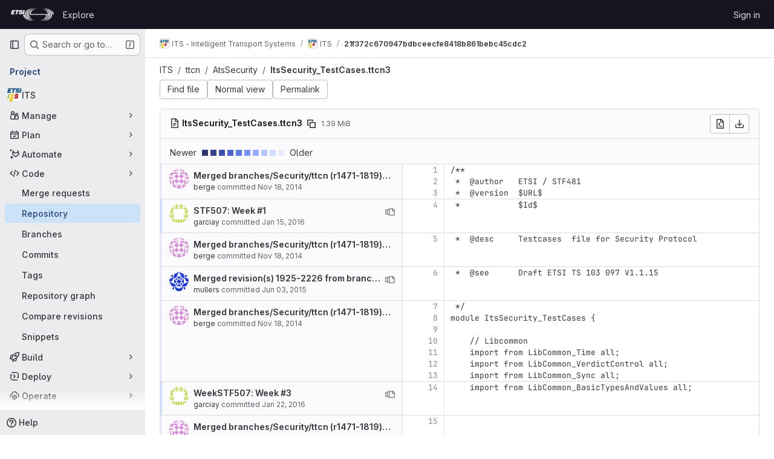

--- FILE ---
content_type: text/html; charset=utf-8
request_url: https://forge.etsi.org/rep/ITS/ITS/-/blame/21f372c670947bdbceecfe8418b861bebc45cdc2/ttcn/AtsSecurity/ItsSecurity_TestCases.ttcn3
body_size: 58634
content:






<!DOCTYPE html>
<html class="gl-system ui-neutral with-top-bar with-header " lang="en">
<head prefix="og: http://ogp.me/ns#">
<meta charset="utf-8">
<meta content="IE=edge" http-equiv="X-UA-Compatible">
<meta content="width=device-width, initial-scale=1" name="viewport">
<title>Blame · ttcn/AtsSecurity/ItsSecurity_TestCases.ttcn3 · 21f372c670947bdbceecfe8418b861bebc45cdc2 · ITS - Intelligent Transport Systems / ITS · GitLab</title>
<script>
//<![CDATA[
window.gon={};gon.api_version="v4";gon.default_avatar_url="https://forge.etsi.org/rep/assets/no_avatar-849f9c04a3a0d0cea2424ae97b27447dc64a7dbfae83c036c45b403392f0e8ba.png";gon.max_file_size=10;gon.asset_host=null;gon.webpack_public_path="/rep/assets/webpack/";gon.relative_url_root="/rep";gon.user_color_mode="gl-system";gon.user_color_scheme="white";gon.markdown_surround_selection=null;gon.markdown_automatic_lists=null;gon.markdown_maintain_indentation=null;gon.math_rendering_limits_enabled=true;gon.recaptcha_api_server_url="https://www.recaptcha.net/recaptcha/api.js";gon.recaptcha_sitekey=null;gon.gitlab_url="https://forge.etsi.org/rep";gon.promo_url="https://about.gitlab.com";gon.forum_url="https://forum.gitlab.com";gon.docs_url="https://docs.gitlab.com";gon.revision="270836848e7";gon.feature_category="source_code_management";gon.gitlab_logo="/rep/assets/gitlab_logo-2957169c8ef64c58616a1ac3f4fc626e8a35ce4eb3ed31bb0d873712f2a041a0.png";gon.secure=true;gon.sprite_icons="/rep/assets/icons-62cd41f10569bb5050df02409792752f47c042aa91f8d59f11b48b79e724f90d.svg";gon.sprite_file_icons="/rep/assets/file_icons/file_icons-88a95467170997d6a4052c781684c8250847147987090747773c1ee27c513c5f.svg";gon.emoji_sprites_css_path="/rep/assets/emoji_sprites-bd26211944b9d072037ec97cb138f1a52cd03ef185cd38b8d1fcc963245199a1.css";gon.emoji_backend_version=4;gon.gridstack_css_path="/rep/assets/lazy_bundles/gridstack-f42069e5c7b1542688660592b48f2cbd86e26b77030efd195d124dbd8fe64434.css";gon.test_env=false;gon.disable_animations=false;gon.suggested_label_colors={"#cc338b":"Magenta-pink","#dc143c":"Crimson","#c21e56":"Rose red","#cd5b45":"Dark coral","#ed9121":"Carrot orange","#eee600":"Titanium yellow","#009966":"Green-cyan","#8fbc8f":"Dark sea green","#6699cc":"Blue-gray","#e6e6fa":"Lavender","#9400d3":"Dark violet","#330066":"Deep violet","#36454f":"Charcoal grey","#808080":"Gray"};gon.first_day_of_week=0;gon.time_display_relative=true;gon.time_display_format=0;gon.ee=true;gon.jh=false;gon.dot_com=false;gon.uf_error_prefix="UF";gon.pat_prefix="glpat-";gon.keyboard_shortcuts_enabled=true;gon.diagramsnet_url="https://embed.diagrams.net";gon.features={"uiForOrganizations":false,"organizationSwitching":false,"findAndReplace":false,"removeMonitorMetrics":true,"workItemViewForIssues":true,"mergeRequestDashboard":true,"newProjectCreationForm":false,"workItemsClientSideBoards":false,"glqlWorkItems":false,"glqlAggregation":false,"glqlTypescript":false,"whatsNewFeaturedCarousel":true,"extensibleReferenceFilters":false,"paneledView":false,"disallowImmediateDeletion":false,"projectStudioEnabled":false,"duoChatDynamicDimension":true,"advancedContextResolver":true,"vulnerabilityReportTypeScannerFilter":true};gon.roadmap_epics_limit=1000;
//]]>
</script>

<script>
//<![CDATA[
const root = document.documentElement;
if (window.matchMedia('(prefers-color-scheme: dark)').matches) {
  root.classList.add('gl-dark');
}

window.matchMedia('(prefers-color-scheme: dark)').addEventListener('change', (e) => {
  if (e.matches) {
    root.classList.add('gl-dark');
  } else {
    root.classList.remove('gl-dark');
  }
});

//]]>
</script>




<meta content="light dark" name="color-scheme">
<link rel="stylesheet" href="/rep/assets/application-1d952d208d723bdf3130c71408c541e737f5d985ea472b98119c5fcbade45d06.css" media="(prefers-color-scheme: light)" />
<link rel="stylesheet" href="/rep/assets/application_dark-eaac116bc0869ef40a835435348389dfa9fb14a3955dfac30643b4ac072e4e20.css" media="(prefers-color-scheme: dark)" />
<link rel="stylesheet" href="/rep/assets/page_bundles/tree-de37a87efbd3b86ea4f7b8e62b0941d57912224448e15b3bec548aaf8a08aac3.css" /><link rel="stylesheet" href="/rep/assets/page_bundles/projects-9af221476a8864ce1a6f12121689b12350aae0803d7d688e242bed15d497fe63.css" /><link rel="stylesheet" href="/rep/assets/page_bundles/commit_description-9e7efe20f0cef17d0606edabfad0418e9eb224aaeaa2dae32c817060fa60abcc.css" /><link rel="stylesheet" href="/rep/assets/page_bundles/work_items-dd1282f317752aae038ad9ba41ea791b97bc5935f9e8a307cb57754a5b80a5e1.css" /><link rel="stylesheet" href="/rep/assets/page_bundles/notes_shared-e9c90e23c973dff1f421a3e73a36e9dcfe6a577b45b06811a3efb6c2b8ac65eb.css" />
<link rel="stylesheet" href="/rep/assets/application_utilities-e3b0c44298fc1c149afbf4c8996fb92427ae41e4649b934ca495991b7852b855.css" media="(prefers-color-scheme: light)" />
<link rel="stylesheet" href="/rep/assets/application_utilities_dark-e3b0c44298fc1c149afbf4c8996fb92427ae41e4649b934ca495991b7852b855.css" media="(prefers-color-scheme: dark)" />
<link rel="stylesheet" href="/rep/assets/tailwind-651b141a530868d7418289aaa82e84407f87b69017ea240d96c07f10efa8cbdf.css" />


<link rel="stylesheet" href="/rep/assets/fonts-deb7ad1d55ca77c0172d8538d53442af63604ff490c74acc2859db295c125bdb.css" />
<link rel="stylesheet" href="/rep/assets/highlight/themes/white-f9894e9bc9414456158c25fb1a2f853ace8855b6a40b2b43001d20fb651b5512.css" media="(prefers-color-scheme: light)" />
<link rel="stylesheet" href="/rep/assets/highlight/themes/dark-67ac54fe266c37b22ddc8f582d52a80540d5747ea91a851778a772440fab2aac.css" media="(prefers-color-scheme: dark)" />

<script src="/rep/assets/webpack/runtime.68b399a8.bundle.js" defer="defer"></script>
<script src="/rep/assets/webpack/main.dd993760.chunk.js" defer="defer"></script>
<script src="/rep/assets/webpack/tracker.85adcc5f.chunk.js" defer="defer"></script>
<script>
//<![CDATA[
window.snowplowOptions = {"namespace":"gl","hostname":"forge.etsi.org:443","postPath":"/rep/-/collect_events","forceSecureTracker":true,"appId":"gitlab_sm"}

gl = window.gl || {};
gl.snowplowStandardContext = {"schema":"iglu:com.gitlab/gitlab_standard/jsonschema/1-1-7","data":{"environment":"self-managed","source":"gitlab-rails","correlation_id":"01KFH8Y0TKFKNY9SFJZQ8BB1D7","plan":"free","extra":{},"user_id":null,"global_user_id":null,"user_type":null,"is_gitlab_team_member":null,"namespace_id":79,"ultimate_parent_namespace_id":79,"project_id":199,"feature_enabled_by_namespace_ids":null,"realm":"self-managed","instance_id":"71e7f749-82d6-4492-874b-af810ccbc642","unique_instance_id":"8e0da3e7-61a6-5aa1-9d48-26c72f459631","host_name":"forge.etsi.org","instance_version":"18.4.1","context_generated_at":"2026-01-21T21:56:22.860Z"}}
gl.snowplowPseudonymizedPageUrl = "https://forge.etsi.org/rep/namespace79/project199/-/blame/21f372c670947bdbceecfe8418b861bebc45cdc2/ttcn/AtsSecurity/ItsSecurity_TestCases.ttcn3";
gl.maskedDefaultReferrerUrl = null;
gl.ga4MeasurementId = 'G-ENFH3X7M5Y';
gl.duoEvents = ["ai_question_category","perform_completion_worker","process_gitlab_duo_question","ai_response_time","click_purchase_seats_button_group_duo_pro_home_page","default_answer","detected_high_comment_temperature","detected_repeated_high_comment_temperature","error_answer","execute_llm_method","finish_duo_workflow_execution","forced_high_temperature_commenting","i_quickactions_q","request_ask_help","request_duo_chat_response","requested_comment_temperature","retry_duo_workflow_execution","start_duo_workflow_execution","submit_gitlab_duo_question","tokens_per_embedding","tokens_per_user_request_prompt","tokens_per_user_request_response"];
gl.onlySendDuoEvents = false;


//]]>
</script>
<link rel="preload" href="/rep/assets/application_utilities-e3b0c44298fc1c149afbf4c8996fb92427ae41e4649b934ca495991b7852b855.css" as="style" type="text/css">
<link rel="preload" href="/rep/assets/application-1d952d208d723bdf3130c71408c541e737f5d985ea472b98119c5fcbade45d06.css" as="style" type="text/css">
<link rel="preload" href="/rep/assets/highlight/themes/white-f9894e9bc9414456158c25fb1a2f853ace8855b6a40b2b43001d20fb651b5512.css" as="style" type="text/css">




<script src="/rep/assets/webpack/commons-pages.groups.settings.work_items.show-super_sidebar.fbf03cc2.chunk.js" defer="defer"></script>
<script src="/rep/assets/webpack/commons-pages.search.show-super_sidebar.7b972950.chunk.js" defer="defer"></script>
<script src="/rep/assets/webpack/super_sidebar.1932d191.chunk.js" defer="defer"></script>
<script src="/rep/assets/webpack/commons-pages.projects-pages.projects.activity-pages.projects.alert_management.details-pages.project-a2aaf4a3.7d5c8704.chunk.js" defer="defer"></script>
<script src="/rep/assets/webpack/pages.projects.blame.show.eed85426.chunk.js" defer="defer"></script>

<meta content="object" property="og:type">
<meta content="GitLab" property="og:site_name">
<meta content="Blame · ttcn/AtsSecurity/ItsSecurity_TestCases.ttcn3 · 21f372c670947bdbceecfe8418b861bebc45cdc2 · ITS - Intelligent Transport Systems / ITS · GitLab" property="og:title">
<meta content="Welcome to ETSI Forge" property="og:description">
<meta content="https://forge.etsi.org/rep/uploads/-/system/project/avatar/199/ETSI_ITS_Standards_V2X.jpg" property="og:image">
<meta content="64" property="og:image:width">
<meta content="64" property="og:image:height">
<meta content="https://forge.etsi.org/rep/ITS/ITS/-/blame/21f372c670947bdbceecfe8418b861bebc45cdc2/ttcn/AtsSecurity/ItsSecurity_TestCases.ttcn3" property="og:url">
<meta content="summary" property="twitter:card">
<meta content="Blame · ttcn/AtsSecurity/ItsSecurity_TestCases.ttcn3 · 21f372c670947bdbceecfe8418b861bebc45cdc2 · ITS - Intelligent Transport Systems / ITS · GitLab" property="twitter:title">
<meta content="Welcome to ETSI Forge" property="twitter:description">
<meta content="https://forge.etsi.org/rep/uploads/-/system/project/avatar/199/ETSI_ITS_Standards_V2X.jpg" property="twitter:image">

<meta name="csrf-param" content="authenticity_token" />
<meta name="csrf-token" content="OTZLIUzGEtxgnr7tJmYZp03Oc-lEpYQv5AqhQrxie5xFCjJbOUVN47DdD07rh1QNTO4jYn9kyFed6SXTk8iGlw" />
<meta name="csp-nonce" />
<meta name="action-cable-url" content="/rep/-/cable" />
<link href="/rep/-/manifest.json" rel="manifest">
<link rel="icon" type="image/png" href="/rep/uploads/-/system/appearance/favicon/1/etsi-favicon.ico" id="favicon" data-original-href="/rep/uploads/-/system/appearance/favicon/1/etsi-favicon.ico" />
<link rel="apple-touch-icon" type="image/x-icon" href="/rep/assets/apple-touch-icon-b049d4bc0dd9626f31db825d61880737befc7835982586d015bded10b4435460.png" />
<link href="/rep/search/opensearch.xml" rel="search" title="Search GitLab" type="application/opensearchdescription+xml">




<meta content="Welcome to ETSI Forge" name="description">
<meta content="#ececef" name="theme-color">
</head>

<body class="tab-width-8 gl-browser-chrome gl-platform-mac body-fixed-scrollbar" data-group="ITS" data-group-full-path="ITS" data-namespace-id="79" data-page="projects:blame:show" data-page-type-id="21f372c670947bdbceecfe8418b861bebc45cdc2/ttcn/AtsSecurity/ItsSecurity_TestCases.ttcn3" data-project="ITS" data-project-full-path="ITS/ITS" data-project-id="199" data-project-studio-available="false" data-project-studio-enabled="false">
<div id="js-tooltips-container"></div>
<div id="js-drawer-container"></div>

<script>
//<![CDATA[
gl = window.gl || {};
gl.client = {"isChrome":true,"isMac":true};


//]]>
</script>


<header class="header-logged-out" data-testid="navbar">
<a class="gl-sr-only gl-accessibility" href="#content-body">Skip to content</a>
<div class="container-fluid">
<nav aria-label="Explore GitLab" class="header-logged-out-nav gl-flex gl-gap-3 gl-justify-between">
<div class="gl-flex gl-items-center gl-gap-1">
<span class="gl-sr-only">GitLab</span>
<a title="Homepage" id="logo" class="header-logged-out-logo has-tooltip" aria-label="Homepage" data-track-label="main_navigation" data-track-action="click_gitlab_logo_link" data-track-property="navigation_top" href="/rep/"><img class="brand-header-logo lazy" alt="" data-src="/rep/uploads/-/system/appearance/header_logo/1/ETSI_Logo_BW_S_Office1.png" src="[data-uri]" />
</a></div>
<ul class="gl-list-none gl-p-0 gl-m-0 gl-flex gl-gap-3 gl-items-center gl-grow">
<li class="header-logged-out-nav-item">
<a class="" href="/rep/explore">Explore</a>
</li>
</ul>
<ul class="gl-list-none gl-p-0 gl-m-0 gl-flex gl-gap-3 gl-items-center gl-justify-end">
<li class="header-logged-out-nav-item">
<a href="/rep/users/sign_in?redirect_to_referer=yes">Sign in</a>
</li>
</ul>
</nav>
</div>
</header>

<div class="layout-page page-with-super-sidebar">
<aside class="js-super-sidebar super-sidebar super-sidebar-loading" data-command-palette="{&quot;project_files_url&quot;:&quot;/rep/ITS/ITS/-/files/21f372c670947bdbceecfe8418b861bebc45cdc2?format=json&quot;,&quot;project_blob_url&quot;:&quot;/rep/ITS/ITS/-/blob/21f372c670947bdbceecfe8418b861bebc45cdc2&quot;}" data-force-desktop-expanded-sidebar="" data-is-saas="false" data-root-path="/rep/" data-sidebar="{&quot;is_logged_in&quot;:false,&quot;compare_plans_url&quot;:&quot;https://about.gitlab.com/pricing&quot;,&quot;context_switcher_links&quot;:[{&quot;title&quot;:&quot;Explore&quot;,&quot;link&quot;:&quot;/rep/explore&quot;,&quot;icon&quot;:&quot;compass&quot;}],&quot;current_menu_items&quot;:[{&quot;id&quot;:&quot;project_overview&quot;,&quot;title&quot;:&quot;ITS&quot;,&quot;avatar&quot;:&quot;/rep/uploads/-/system/project/avatar/199/ETSI_ITS_Standards_V2X.jpg&quot;,&quot;entity_id&quot;:199,&quot;link&quot;:&quot;/rep/ITS/ITS&quot;,&quot;link_classes&quot;:&quot;shortcuts-project&quot;,&quot;is_active&quot;:false},{&quot;id&quot;:&quot;manage_menu&quot;,&quot;title&quot;:&quot;Manage&quot;,&quot;icon&quot;:&quot;users&quot;,&quot;avatar_shape&quot;:&quot;rect&quot;,&quot;link&quot;:&quot;/rep/ITS/ITS/activity&quot;,&quot;is_active&quot;:false,&quot;items&quot;:[{&quot;id&quot;:&quot;activity&quot;,&quot;title&quot;:&quot;Activity&quot;,&quot;link&quot;:&quot;/rep/ITS/ITS/activity&quot;,&quot;link_classes&quot;:&quot;shortcuts-project-activity&quot;,&quot;is_active&quot;:false},{&quot;id&quot;:&quot;members&quot;,&quot;title&quot;:&quot;Members&quot;,&quot;link&quot;:&quot;/rep/ITS/ITS/-/project_members&quot;,&quot;is_active&quot;:false},{&quot;id&quot;:&quot;labels&quot;,&quot;title&quot;:&quot;Labels&quot;,&quot;link&quot;:&quot;/rep/ITS/ITS/-/labels&quot;,&quot;is_active&quot;:false}],&quot;separated&quot;:false},{&quot;id&quot;:&quot;plan_menu&quot;,&quot;title&quot;:&quot;Plan&quot;,&quot;icon&quot;:&quot;planning&quot;,&quot;avatar_shape&quot;:&quot;rect&quot;,&quot;link&quot;:&quot;/rep/ITS/ITS/-/issues&quot;,&quot;is_active&quot;:false,&quot;items&quot;:[{&quot;id&quot;:&quot;project_issue_list&quot;,&quot;title&quot;:&quot;Issues&quot;,&quot;link&quot;:&quot;/rep/ITS/ITS/-/issues&quot;,&quot;link_classes&quot;:&quot;shortcuts-issues has-sub-items&quot;,&quot;pill_count_field&quot;:&quot;openIssuesCount&quot;,&quot;pill_count_dynamic&quot;:false,&quot;is_active&quot;:false},{&quot;id&quot;:&quot;boards&quot;,&quot;title&quot;:&quot;Issue boards&quot;,&quot;link&quot;:&quot;/rep/ITS/ITS/-/boards&quot;,&quot;link_classes&quot;:&quot;shortcuts-issue-boards&quot;,&quot;is_active&quot;:false},{&quot;id&quot;:&quot;milestones&quot;,&quot;title&quot;:&quot;Milestones&quot;,&quot;link&quot;:&quot;/rep/ITS/ITS/-/milestones&quot;,&quot;is_active&quot;:false},{&quot;id&quot;:&quot;project_wiki&quot;,&quot;title&quot;:&quot;Wiki&quot;,&quot;link&quot;:&quot;/rep/ITS/ITS/-/wikis/home&quot;,&quot;link_classes&quot;:&quot;shortcuts-wiki&quot;,&quot;is_active&quot;:false}],&quot;separated&quot;:false},{&quot;id&quot;:&quot;duo_agents_menu&quot;,&quot;title&quot;:&quot;Automate&quot;,&quot;icon&quot;:&quot;tanuki-ai&quot;,&quot;avatar_shape&quot;:&quot;rect&quot;,&quot;link&quot;:&quot;/rep/ITS/ITS/-/automate/agent-sessions&quot;,&quot;is_active&quot;:false,&quot;items&quot;:[{&quot;id&quot;:&quot;agents_runs&quot;,&quot;title&quot;:&quot;Agent sessions&quot;,&quot;link&quot;:&quot;/rep/ITS/ITS/-/automate/agent-sessions&quot;,&quot;is_active&quot;:false}],&quot;separated&quot;:false},{&quot;id&quot;:&quot;code_menu&quot;,&quot;title&quot;:&quot;Code&quot;,&quot;icon&quot;:&quot;code&quot;,&quot;avatar_shape&quot;:&quot;rect&quot;,&quot;link&quot;:&quot;/rep/ITS/ITS/-/merge_requests&quot;,&quot;is_active&quot;:true,&quot;items&quot;:[{&quot;id&quot;:&quot;project_merge_request_list&quot;,&quot;title&quot;:&quot;Merge requests&quot;,&quot;link&quot;:&quot;/rep/ITS/ITS/-/merge_requests&quot;,&quot;link_classes&quot;:&quot;shortcuts-merge_requests&quot;,&quot;pill_count_field&quot;:&quot;openMergeRequestsCount&quot;,&quot;pill_count_dynamic&quot;:false,&quot;is_active&quot;:false},{&quot;id&quot;:&quot;files&quot;,&quot;title&quot;:&quot;Repository&quot;,&quot;link&quot;:&quot;/rep/ITS/ITS/-/tree/21f372c670947bdbceecfe8418b861bebc45cdc2&quot;,&quot;link_classes&quot;:&quot;shortcuts-tree&quot;,&quot;is_active&quot;:true},{&quot;id&quot;:&quot;branches&quot;,&quot;title&quot;:&quot;Branches&quot;,&quot;link&quot;:&quot;/rep/ITS/ITS/-/branches&quot;,&quot;is_active&quot;:false},{&quot;id&quot;:&quot;commits&quot;,&quot;title&quot;:&quot;Commits&quot;,&quot;link&quot;:&quot;/rep/ITS/ITS/-/commits/21f372c670947bdbceecfe8418b861bebc45cdc2&quot;,&quot;link_classes&quot;:&quot;shortcuts-commits&quot;,&quot;is_active&quot;:false},{&quot;id&quot;:&quot;tags&quot;,&quot;title&quot;:&quot;Tags&quot;,&quot;link&quot;:&quot;/rep/ITS/ITS/-/tags&quot;,&quot;is_active&quot;:false},{&quot;id&quot;:&quot;graphs&quot;,&quot;title&quot;:&quot;Repository graph&quot;,&quot;link&quot;:&quot;/rep/ITS/ITS/-/network/21f372c670947bdbceecfe8418b861bebc45cdc2&quot;,&quot;link_classes&quot;:&quot;shortcuts-network&quot;,&quot;is_active&quot;:false},{&quot;id&quot;:&quot;compare&quot;,&quot;title&quot;:&quot;Compare revisions&quot;,&quot;link&quot;:&quot;/rep/ITS/ITS/-/compare?from=master\u0026to=21f372c670947bdbceecfe8418b861bebc45cdc2&quot;,&quot;is_active&quot;:false},{&quot;id&quot;:&quot;project_snippets&quot;,&quot;title&quot;:&quot;Snippets&quot;,&quot;link&quot;:&quot;/rep/ITS/ITS/-/snippets&quot;,&quot;link_classes&quot;:&quot;shortcuts-snippets&quot;,&quot;is_active&quot;:false}],&quot;separated&quot;:false},{&quot;id&quot;:&quot;build_menu&quot;,&quot;title&quot;:&quot;Build&quot;,&quot;icon&quot;:&quot;rocket&quot;,&quot;avatar_shape&quot;:&quot;rect&quot;,&quot;link&quot;:&quot;/rep/ITS/ITS/-/pipelines&quot;,&quot;is_active&quot;:false,&quot;items&quot;:[{&quot;id&quot;:&quot;pipelines&quot;,&quot;title&quot;:&quot;Pipelines&quot;,&quot;link&quot;:&quot;/rep/ITS/ITS/-/pipelines&quot;,&quot;link_classes&quot;:&quot;shortcuts-pipelines&quot;,&quot;is_active&quot;:false},{&quot;id&quot;:&quot;jobs&quot;,&quot;title&quot;:&quot;Jobs&quot;,&quot;link&quot;:&quot;/rep/ITS/ITS/-/jobs&quot;,&quot;link_classes&quot;:&quot;shortcuts-builds&quot;,&quot;is_active&quot;:false},{&quot;id&quot;:&quot;pipeline_schedules&quot;,&quot;title&quot;:&quot;Pipeline schedules&quot;,&quot;link&quot;:&quot;/rep/ITS/ITS/-/pipeline_schedules&quot;,&quot;link_classes&quot;:&quot;shortcuts-builds&quot;,&quot;is_active&quot;:false},{&quot;id&quot;:&quot;artifacts&quot;,&quot;title&quot;:&quot;Artifacts&quot;,&quot;link&quot;:&quot;/rep/ITS/ITS/-/artifacts&quot;,&quot;link_classes&quot;:&quot;shortcuts-builds&quot;,&quot;is_active&quot;:false}],&quot;separated&quot;:false},{&quot;id&quot;:&quot;deploy_menu&quot;,&quot;title&quot;:&quot;Deploy&quot;,&quot;icon&quot;:&quot;deployments&quot;,&quot;avatar_shape&quot;:&quot;rect&quot;,&quot;link&quot;:&quot;/rep/ITS/ITS/-/releases&quot;,&quot;is_active&quot;:false,&quot;items&quot;:[{&quot;id&quot;:&quot;releases&quot;,&quot;title&quot;:&quot;Releases&quot;,&quot;link&quot;:&quot;/rep/ITS/ITS/-/releases&quot;,&quot;link_classes&quot;:&quot;shortcuts-deployments-releases&quot;,&quot;is_active&quot;:false},{&quot;id&quot;:&quot;container_registry&quot;,&quot;title&quot;:&quot;Container registry&quot;,&quot;link&quot;:&quot;/rep/ITS/ITS/container_registry&quot;,&quot;is_active&quot;:false},{&quot;id&quot;:&quot;model_registry&quot;,&quot;title&quot;:&quot;Model registry&quot;,&quot;link&quot;:&quot;/rep/ITS/ITS/-/ml/models&quot;,&quot;is_active&quot;:false}],&quot;separated&quot;:false},{&quot;id&quot;:&quot;operations_menu&quot;,&quot;title&quot;:&quot;Operate&quot;,&quot;icon&quot;:&quot;cloud-pod&quot;,&quot;avatar_shape&quot;:&quot;rect&quot;,&quot;link&quot;:&quot;/rep/ITS/ITS/-/environments&quot;,&quot;is_active&quot;:false,&quot;items&quot;:[{&quot;id&quot;:&quot;environments&quot;,&quot;title&quot;:&quot;Environments&quot;,&quot;link&quot;:&quot;/rep/ITS/ITS/-/environments&quot;,&quot;link_classes&quot;:&quot;shortcuts-environments&quot;,&quot;is_active&quot;:false}],&quot;separated&quot;:false},{&quot;id&quot;:&quot;monitor_menu&quot;,&quot;title&quot;:&quot;Monitor&quot;,&quot;icon&quot;:&quot;monitor&quot;,&quot;avatar_shape&quot;:&quot;rect&quot;,&quot;link&quot;:&quot;/rep/ITS/ITS/-/incidents&quot;,&quot;is_active&quot;:false,&quot;items&quot;:[{&quot;id&quot;:&quot;incidents&quot;,&quot;title&quot;:&quot;Incidents&quot;,&quot;link&quot;:&quot;/rep/ITS/ITS/-/incidents&quot;,&quot;is_active&quot;:false}],&quot;separated&quot;:false},{&quot;id&quot;:&quot;analyze_menu&quot;,&quot;title&quot;:&quot;Analyze&quot;,&quot;icon&quot;:&quot;chart&quot;,&quot;avatar_shape&quot;:&quot;rect&quot;,&quot;link&quot;:&quot;/rep/ITS/ITS/-/value_stream_analytics&quot;,&quot;is_active&quot;:false,&quot;items&quot;:[{&quot;id&quot;:&quot;cycle_analytics&quot;,&quot;title&quot;:&quot;Value stream analytics&quot;,&quot;link&quot;:&quot;/rep/ITS/ITS/-/value_stream_analytics&quot;,&quot;link_classes&quot;:&quot;shortcuts-project-cycle-analytics&quot;,&quot;is_active&quot;:false},{&quot;id&quot;:&quot;contributors&quot;,&quot;title&quot;:&quot;Contributor analytics&quot;,&quot;link&quot;:&quot;/rep/ITS/ITS/-/graphs/21f372c670947bdbceecfe8418b861bebc45cdc2&quot;,&quot;is_active&quot;:false},{&quot;id&quot;:&quot;ci_cd_analytics&quot;,&quot;title&quot;:&quot;CI/CD analytics&quot;,&quot;link&quot;:&quot;/rep/ITS/ITS/-/pipelines/charts&quot;,&quot;is_active&quot;:false},{&quot;id&quot;:&quot;repository_analytics&quot;,&quot;title&quot;:&quot;Repository analytics&quot;,&quot;link&quot;:&quot;/rep/ITS/ITS/-/graphs/21f372c670947bdbceecfe8418b861bebc45cdc2/charts&quot;,&quot;link_classes&quot;:&quot;shortcuts-repository-charts&quot;,&quot;is_active&quot;:false},{&quot;id&quot;:&quot;model_experiments&quot;,&quot;title&quot;:&quot;Model experiments&quot;,&quot;link&quot;:&quot;/rep/ITS/ITS/-/ml/experiments&quot;,&quot;is_active&quot;:false}],&quot;separated&quot;:false}],&quot;current_context_header&quot;:&quot;Project&quot;,&quot;support_path&quot;:&quot;https://about.gitlab.com/get-help/&quot;,&quot;docs_path&quot;:&quot;/rep/help/docs&quot;,&quot;display_whats_new&quot;:false,&quot;show_version_check&quot;:null,&quot;search&quot;:{&quot;search_path&quot;:&quot;/rep/search&quot;,&quot;issues_path&quot;:&quot;/rep/dashboard/issues&quot;,&quot;mr_path&quot;:&quot;/rep/dashboard/merge_requests&quot;,&quot;autocomplete_path&quot;:&quot;/rep/search/autocomplete&quot;,&quot;settings_path&quot;:&quot;/rep/search/settings&quot;,&quot;search_context&quot;:{&quot;group&quot;:{&quot;id&quot;:79,&quot;name&quot;:&quot;ITS - Intelligent Transport Systems&quot;,&quot;full_name&quot;:&quot;ITS - Intelligent Transport Systems&quot;},&quot;group_metadata&quot;:{&quot;issues_path&quot;:&quot;/rep/groups/ITS/-/issues&quot;,&quot;mr_path&quot;:&quot;/rep/groups/ITS/-/merge_requests&quot;},&quot;project&quot;:{&quot;id&quot;:199,&quot;name&quot;:&quot;ITS&quot;},&quot;project_metadata&quot;:{&quot;mr_path&quot;:&quot;/rep/ITS/ITS/-/merge_requests&quot;,&quot;issues_path&quot;:&quot;/rep/ITS/ITS/-/issues&quot;},&quot;code_search&quot;:true,&quot;ref&quot;:&quot;21f372c670947bdbceecfe8418b861bebc45cdc2&quot;,&quot;scope&quot;:null,&quot;for_snippets&quot;:null}},&quot;panel_type&quot;:&quot;project&quot;,&quot;shortcut_links&quot;:[{&quot;title&quot;:&quot;Snippets&quot;,&quot;href&quot;:&quot;/rep/explore/snippets&quot;,&quot;css_class&quot;:&quot;dashboard-shortcuts-snippets&quot;},{&quot;title&quot;:&quot;Groups&quot;,&quot;href&quot;:&quot;/rep/explore/groups&quot;,&quot;css_class&quot;:&quot;dashboard-shortcuts-groups&quot;},{&quot;title&quot;:&quot;Projects&quot;,&quot;href&quot;:&quot;/rep/explore/projects/starred&quot;,&quot;css_class&quot;:&quot;dashboard-shortcuts-projects&quot;}],&quot;terms&quot;:null}"></aside>


<div class="content-wrapper">
<div class="broadcast-wrapper">



</div>
<div class="alert-wrapper alert-wrapper-top-space gl-flex gl-flex-col gl-gap-3 container-fluid container-limited">






























</div>

<div class="top-bar-fixed container-fluid" data-testid="top-bar">
<div class="top-bar-container gl-flex gl-items-center gl-gap-2">
<div class="gl-grow gl-basis-0 gl-flex gl-items-center gl-justify-start gl-gap-3">
<button class="gl-button btn btn-icon btn-md btn-default btn-default-tertiary js-super-sidebar-toggle-expand super-sidebar-toggle -gl-ml-3" aria-controls="super-sidebar" aria-expanded="false" aria-label="Primary navigation sidebar" type="button"><svg class="s16 gl-icon gl-button-icon " data-testid="sidebar-icon"><use href="/rep/assets/icons-62cd41f10569bb5050df02409792752f47c042aa91f8d59f11b48b79e724f90d.svg#sidebar"></use></svg>

</button>
<script type="application/ld+json">
{"@context":"https://schema.org","@type":"BreadcrumbList","itemListElement":[{"@type":"ListItem","position":1,"name":"ITS - Intelligent Transport Systems","item":"https://forge.etsi.org/rep/ITS"},{"@type":"ListItem","position":2,"name":"ITS","item":"https://forge.etsi.org/rep/ITS/ITS"},{"@type":"ListItem","position":3,"name":"21f372c670947bdbceecfe8418b861bebc45cdc2","item":"https://forge.etsi.org/rep/ITS/ITS/-/blame/21f372c670947bdbceecfe8418b861bebc45cdc2/ttcn/AtsSecurity/ItsSecurity_TestCases.ttcn3"}]}


</script>
<div data-testid="breadcrumb-links" id="js-vue-page-breadcrumbs-wrapper">
<div data-breadcrumbs-json="[{&quot;text&quot;:&quot;ITS - Intelligent Transport Systems&quot;,&quot;href&quot;:&quot;/rep/ITS&quot;,&quot;avatarPath&quot;:&quot;/rep/uploads/-/system/group/avatar/79/ETSI_ITS_Standards_V2X.jpg&quot;},{&quot;text&quot;:&quot;ITS&quot;,&quot;href&quot;:&quot;/rep/ITS/ITS&quot;,&quot;avatarPath&quot;:&quot;/rep/uploads/-/system/project/avatar/199/ETSI_ITS_Standards_V2X.jpg&quot;},{&quot;text&quot;:&quot;21f372c670947bdbceecfe8418b861bebc45cdc2&quot;,&quot;href&quot;:&quot;/rep/ITS/ITS/-/blame/21f372c670947bdbceecfe8418b861bebc45cdc2/ttcn/AtsSecurity/ItsSecurity_TestCases.ttcn3&quot;,&quot;avatarPath&quot;:null}]" id="js-vue-page-breadcrumbs"></div>
<div id="js-injected-page-breadcrumbs"></div>
<div id="js-page-breadcrumbs-extra"></div>
</div>


</div>
</div>
</div>

<div class="container-fluid container-limited project-highlight-puc">
<main class="content" id="content-body" itemscope itemtype="http://schema.org/SoftwareSourceCode">
<div class="flash-container flash-container-page sticky" data-testid="flash-container">
<div id="js-global-alerts"></div>
</div>






<div class="tree-holder js-per-page" data-pages-url="https://forge.etsi.org/rep/ITS/ITS/-/blame_page/21f372c670947bdbceecfe8418b861bebc45cdc2/ttcn/AtsSecurity/ItsSecurity_TestCases.ttcn3?streaming=true" data-per-page="1000" data-testid="blob-content-holder" data-total-extra-pages="28" id="blob-content-holder">
<div class="nav-block">
<div class="tree-ref-container">
<ul class="breadcrumb repo-breadcrumb">
<li class="breadcrumb-item">
<a href="/rep/ITS/ITS/-/tree/21f372c670947bdbceecfe8418b861bebc45cdc2">ITS
</a></li>
<li class="breadcrumb-item">
<a href="/rep/ITS/ITS/-/tree/21f372c670947bdbceecfe8418b861bebc45cdc2/ttcn">ttcn</a>
</li>
<li class="breadcrumb-item">
<a href="/rep/ITS/ITS/-/tree/21f372c670947bdbceecfe8418b861bebc45cdc2/ttcn/AtsSecurity">AtsSecurity</a>
</li>
<li class="breadcrumb-item">
<a href="/rep/ITS/ITS/-/blob/21f372c670947bdbceecfe8418b861bebc45cdc2/ttcn/AtsSecurity/ItsSecurity_TestCases.ttcn3"><strong>ItsSecurity_TestCases.ttcn3</strong>
</a></li>
</ul>
</div>
<div class="tree-controls gl-flex gl-flex-wrap gl-items-baseline gl-gap-3 @sm/panel:gl-flex-nowrap">
<button class="gl-button btn btn-md btn-default has-tooltip shortcuts-find-file" title="Go to file, press &lt;kbd class=&#39;flat !gl-ml-2&#39; aria-hidden=true&gt;/~&lt;/kbd&gt; or &lt;kbd class=&#39;flat !gl-ml-2&#39; aria-hidden=true&gt;t&lt;/kbd&gt;" aria-keyshortcuts="/+~ t" data-html="true" data-event-tracking="click_find_file_button_on_repository_pages" type="button"><span class="gl-button-text">
Find file

</span>

</button>
<a class="gl-button btn btn-md btn-default " href="/rep/ITS/ITS/-/blob/21f372c670947bdbceecfe8418b861bebc45cdc2/ttcn/AtsSecurity/ItsSecurity_TestCases.ttcn3"><span class="gl-button-text">
Normal view
</span>

</a>
<a aria-keyshortcuts="y" class="gl-button btn btn-md btn-default has-tooltip js-data-file-blob-permalink-url" data-html="true" title="Go to permalink &lt;kbd class=&#39;flat !gl-ml-2&#39; aria-hidden=true&gt;y&lt;/kbd&gt;" href="/rep/ITS/ITS/-/blob/21f372c670947bdbceecfe8418b861bebc45cdc2/ttcn/AtsSecurity/ItsSecurity_TestCases.ttcn3"><span class="gl-button-text">
Permalink
</span>

</a>
</div>
</div>

<div class="file-holder">
<div class="js-file-title file-title-flex-parent">
<div class="file-header-content">
<svg class="s16" data-testid="doc-text-icon"><use href="/rep/assets/icons-62cd41f10569bb5050df02409792752f47c042aa91f8d59f11b48b79e724f90d.svg#doc-text"></use></svg>
<strong class="file-title-name gl-text-strong gl-break-all" data-testid="file-name-content">
ItsSecurity_TestCases.ttcn3
</strong>
<button class="gl-button btn btn-icon btn-sm btn-default btn-default-tertiary " title="Copy file path" aria-label="Copy file path" aria-live="polite" data-toggle="tooltip" data-placement="bottom" data-container="body" data-html="true" data-clipboard-text="{&quot;text&quot;:&quot;ttcn/AtsSecurity/ItsSecurity_TestCases.ttcn3&quot;,&quot;gfm&quot;:&quot;`ttcn/AtsSecurity/ItsSecurity_TestCases.ttcn3`&quot;}" type="button"><svg class="s16 gl-icon gl-button-icon " data-testid="copy-to-clipboard-icon"><use href="/rep/assets/icons-62cd41f10569bb5050df02409792752f47c042aa91f8d59f11b48b79e724f90d.svg#copy-to-clipboard"></use></svg>

</button>
<small class="gl-mr-1 gl-text-subtle">
1.39 MiB
</small>
</div>

<div class="file-actions gl-flex gl-items-center gl-flex-wrap @md/panel:gl-justify-end"><div class="btn-group gl-ml-3" role="group">

<a title="Open raw" class="gl-button btn btn-icon btn-md btn-default has-tooltip" rel="noopener noreferrer" data-container="body" target="_blank" href="/rep/ITS/ITS/-/raw/21f372c670947bdbceecfe8418b861bebc45cdc2/ttcn/AtsSecurity/ItsSecurity_TestCases.ttcn3"><svg class="s16 gl-icon gl-button-icon " data-testid="doc-code-icon"><use href="/rep/assets/icons-62cd41f10569bb5050df02409792752f47c042aa91f8d59f11b48b79e724f90d.svg#doc-code"></use></svg>

</a>
<a download="ttcn/AtsSecurity/ItsSecurity_TestCases.ttcn3" title="Download" class="gl-button btn btn-icon btn-md btn-default has-tooltip" rel="noopener noreferrer" data-container="body" target="_blank" href="/rep/ITS/ITS/-/raw/21f372c670947bdbceecfe8418b861bebc45cdc2/ttcn/AtsSecurity/ItsSecurity_TestCases.ttcn3?inline=false"><svg class="s16 gl-icon gl-button-icon " data-testid="download-icon"><use href="/rep/assets/icons-62cd41f10569bb5050df02409792752f47c042aa91f8d59f11b48b79e724f90d.svg#download"></use></svg>

</a>

</div></div>
</div>



<div class="gl-flex gl-justify-between gl-bg-subtle gl-border-b gl-border-b-section">
<div class="file-blame-legend gl-mt-2">
<span class="left-label">
Newer
</span>
<span class="legend-box legend-box-0"></span>
<span class="legend-box legend-box-1"></span>
<span class="legend-box legend-box-2"></span>
<span class="legend-box legend-box-3"></span>
<span class="legend-box legend-box-4"></span>
<span class="legend-box legend-box-5"></span>
<span class="legend-box legend-box-6"></span>
<span class="legend-box legend-box-7"></span>
<span class="legend-box legend-box-8"></span>
<span class="legend-box legend-box-9"></span>
<span class="right-label">
Older
</span>
</div>
<div data-has-revs-file="false" id="js-blame-preferences"></div>
</div>
<div class="table-responsive blame-table">
<div class="blame-table-wrapper">
<div class="file-content blame code code-syntax-highlight-theme">
<div class="tr">
<div class="td blame-commit commit gl-py-3 gl-px-4 blame-commit-age-9">
<a href="mailto:berge@5a941883-869f-0410-b6e7-a816b635d326"><img alt="berge&#39;s avatar" src="[data-uri]" data-src="https://secure.gravatar.com/avatar/c1aece7122e6fd7f4621cdd3c55c08feae15ff26335531fe200791013a4670a6?s=72&amp;d=identicon" class="avatar s36 gl-hidden sm:gl-inline-block lazy" title="berge"></a>
<div class="commit-row-title">
<span class="item-title str-truncated-100">
<a title="Merged branches/Security/ttcn (r1471-1819) to trunk." href="/rep/ITS/ITS/-/commit/d8021f756973b84ca53e65c1db20628f263e43d5">Merged branches/Security/ttcn (r1471-1819) to trunk.</a>
</span>

</div>
<div class="gl-text-sm gl-text-subtle">
<a class="commit-author-link" href="mailto:berge@5a941883-869f-0410-b6e7-a816b635d326">berge</a>
committed
<time class="js-timeago" title="Nov 18, 2014 10:22am" datetime="2014-11-18T10:22:33Z" tabindex="0" aria-label="Nov 18, 2014 10:22am" data-toggle="tooltip" data-placement="top" data-container="body">Nov 18, 2014</time>
</div>
</div>
<div class="td line-numbers">
<a class="diff-line-num file-line-num no-link" data-line-number="1" href="#L1" id="L1">
1
</a>
<a class="diff-line-num file-line-num no-link" data-line-number="2" href="#L2" id="L2">
2
</a>
<a class="diff-line-num file-line-num no-link" data-line-number="3" href="#L3" id="L3">
3
</a>
</div>
<div class="td lines">
<pre class="code highlight"><code><span id="LC1" class="line" lang="">/**</span>
<span id="LC2" class="line" lang=""> *  @author   ETSI / STF481</span>
<span id="LC3" class="line" lang=""> *  @version  $URL$</span>
</code></pre>
</div>
</div>
<div class="tr">
<div class="td blame-commit commit gl-py-3 gl-px-4 blame-commit-age-8">
<a href="mailto:garciay@5a941883-869f-0410-b6e7-a816b635d326"><img alt="garciay&#39;s avatar" src="[data-uri]" data-src="https://secure.gravatar.com/avatar/7ee16567bd3cc8ded4d325eb4996c6697d8c69829fda1170f01cef1c077df99d?s=72&amp;d=identicon" class="avatar s36 gl-hidden sm:gl-inline-block lazy" title="garciay"></a>
<div class="commit-row-title">
<span class="item-title str-truncated-100">
<a title="STF507: Week #1" href="/rep/ITS/ITS/-/commit/493c57a4aff6630ddf3ab203e0e84c0b82d9da51">STF507: Week #1</a>
</span>
<a title="View blame prior to this change" aria-label="View blame prior to this change" class="version-link" data-toggle="tooltip" data-placement="right" data-container="body" href="/rep/ITS/ITS/-/blame/9ae9d09d152c549bdf640a559c61fde42580137d/ttcn/AtsSecurity/ItsSecurity_TestCases.ttcn3?page=1">&nbsp;</a>
</div>
<div class="gl-text-sm gl-text-subtle">
<a class="commit-author-link" href="mailto:garciay@5a941883-869f-0410-b6e7-a816b635d326">garciay</a>
committed
<time class="js-timeago" title="Jan 15, 2016 3:22pm" datetime="2016-01-15T15:22:03Z" tabindex="0" aria-label="Jan 15, 2016 3:22pm" data-toggle="tooltip" data-placement="top" data-container="body">Jan 15, 2016</time>
</div>
</div>
<div class="td line-numbers">
<a class="diff-line-num file-line-num no-link" data-line-number="4" href="#L4" id="L4">
4
</a>
</div>
<div class="td lines">
<pre class="code highlight"><code><span id="LC4" class="line" lang=""> *            $Id$</span>
</code></pre>
</div>
</div>
<div class="tr">
<div class="td blame-commit commit gl-py-3 gl-px-4 blame-commit-age-9">
<a href="mailto:berge@5a941883-869f-0410-b6e7-a816b635d326"><img alt="berge&#39;s avatar" src="[data-uri]" data-src="https://secure.gravatar.com/avatar/c1aece7122e6fd7f4621cdd3c55c08feae15ff26335531fe200791013a4670a6?s=72&amp;d=identicon" class="avatar s36 gl-hidden sm:gl-inline-block lazy" title="berge"></a>
<div class="commit-row-title">
<span class="item-title str-truncated-100">
<a title="Merged branches/Security/ttcn (r1471-1819) to trunk." href="/rep/ITS/ITS/-/commit/d8021f756973b84ca53e65c1db20628f263e43d5">Merged branches/Security/ttcn (r1471-1819) to trunk.</a>
</span>

</div>
<div class="gl-text-sm gl-text-subtle">
<a class="commit-author-link" href="mailto:berge@5a941883-869f-0410-b6e7-a816b635d326">berge</a>
committed
<time class="js-timeago" title="Nov 18, 2014 10:22am" datetime="2014-11-18T10:22:33Z" tabindex="0" aria-label="Nov 18, 2014 10:22am" data-toggle="tooltip" data-placement="top" data-container="body">Nov 18, 2014</time>
</div>
</div>
<div class="td line-numbers">
<a class="diff-line-num file-line-num no-link" data-line-number="5" href="#L5" id="L5">
5
</a>
</div>
<div class="td lines">
<pre class="code highlight"><code><span id="LC5" class="line" lang=""> *  @desc     Testcases  file for Security Protocol</span>
</code></pre>
</div>
</div>
<div class="tr">
<div class="td blame-commit commit gl-py-3 gl-px-4 blame-commit-age-9">
<a href="mailto:mullers@5a941883-869f-0410-b6e7-a816b635d326"><img alt="mullers&#39;s avatar" src="[data-uri]" data-src="https://secure.gravatar.com/avatar/90c5f4d710d89aca8699fe3778f86ff08abb6afd8b4d151ad4ecbd30599cffb6?s=72&amp;d=identicon" class="avatar s36 gl-hidden sm:gl-inline-block lazy" title="mullers"></a>
<div class="commit-row-title">
<span class="item-title str-truncated-100">
<a title="Merged revision(s) 1925-2226 from branches/STF484_VALIDATION" href="/rep/ITS/ITS/-/commit/b9b1f6fdb8dcac36d2fdc71fb9749ccf5b0ae8e3">Merged revision(s) 1925-2226 from branches/STF484_VALIDATION</a>
</span>
<a title="View blame prior to this change" aria-label="View blame prior to this change" class="version-link" data-toggle="tooltip" data-placement="right" data-container="body" href="/rep/ITS/ITS/-/blame/9bdb3b4acd86141becbb481bfa6af9256898ca40/ttcn/AtsSecurity/ItsSecurity_TestCases.ttcn3?page=1">&nbsp;</a>
</div>
<div class="gl-text-sm gl-text-subtle">
<a class="commit-author-link" href="mailto:mullers@5a941883-869f-0410-b6e7-a816b635d326">mullers</a>
committed
<time class="js-timeago" title="Jun 3, 2015 9:11am" datetime="2015-06-03T09:11:02Z" tabindex="0" aria-label="Jun 3, 2015 9:11am" data-toggle="tooltip" data-placement="top" data-container="body">Jun 03, 2015</time>
</div>
</div>
<div class="td line-numbers">
<a class="diff-line-num file-line-num no-link" data-line-number="6" href="#L6" id="L6">
6
</a>
</div>
<div class="td lines">
<pre class="code highlight"><code><span id="LC6" class="line" lang=""> *  @see      Draft ETSI TS 103 097 V1.1.15</span>
</code></pre>
</div>
</div>
<div class="tr">
<div class="td blame-commit commit gl-py-3 gl-px-4 blame-commit-age-9">
<a href="mailto:berge@5a941883-869f-0410-b6e7-a816b635d326"><img alt="berge&#39;s avatar" src="[data-uri]" data-src="https://secure.gravatar.com/avatar/c1aece7122e6fd7f4621cdd3c55c08feae15ff26335531fe200791013a4670a6?s=72&amp;d=identicon" class="avatar s36 gl-hidden sm:gl-inline-block lazy" title="berge"></a>
<div class="commit-row-title">
<span class="item-title str-truncated-100">
<a title="Merged branches/Security/ttcn (r1471-1819) to trunk." href="/rep/ITS/ITS/-/commit/d8021f756973b84ca53e65c1db20628f263e43d5">Merged branches/Security/ttcn (r1471-1819) to trunk.</a>
</span>

</div>
<div class="gl-text-sm gl-text-subtle">
<a class="commit-author-link" href="mailto:berge@5a941883-869f-0410-b6e7-a816b635d326">berge</a>
committed
<time class="js-timeago" title="Nov 18, 2014 10:22am" datetime="2014-11-18T10:22:33Z" tabindex="0" aria-label="Nov 18, 2014 10:22am" data-toggle="tooltip" data-placement="top" data-container="body">Nov 18, 2014</time>
</div>
</div>
<div class="td line-numbers">
<a class="diff-line-num file-line-num no-link" data-line-number="7" href="#L7" id="L7">
7
</a>
<a class="diff-line-num file-line-num no-link" data-line-number="8" href="#L8" id="L8">
8
</a>
<a class="diff-line-num file-line-num no-link" data-line-number="9" href="#L9" id="L9">
9
</a>
<a class="diff-line-num file-line-num no-link" data-line-number="10" href="#L10" id="L10">
10
</a>
<a class="diff-line-num file-line-num no-link" data-line-number="11" href="#L11" id="L11">
11
</a>
<a class="diff-line-num file-line-num no-link" data-line-number="12" href="#L12" id="L12">
12
</a>
<a class="diff-line-num file-line-num no-link" data-line-number="13" href="#L13" id="L13">
13
</a>
</div>
<div class="td lines">
<pre class="code highlight"><code><span id="LC7" class="line" lang=""> */</span>
<span id="LC8" class="line" lang="">module ItsSecurity_TestCases {</span>
<span id="LC9" class="line" lang="">    </span>
<span id="LC10" class="line" lang="">    // Libcommon</span>
<span id="LC11" class="line" lang="">    import from LibCommon_Time all;</span>
<span id="LC12" class="line" lang="">    import from LibCommon_VerdictControl all;</span>
<span id="LC13" class="line" lang="">    import from LibCommon_Sync all;</span>
</code></pre>
</div>
</div>
<div class="tr">
<div class="td blame-commit commit gl-py-3 gl-px-4 blame-commit-age-8">
<a href="mailto:garciay@5a941883-869f-0410-b6e7-a816b635d326"><img alt="garciay&#39;s avatar" src="[data-uri]" data-src="https://secure.gravatar.com/avatar/7ee16567bd3cc8ded4d325eb4996c6697d8c69829fda1170f01cef1c077df99d?s=72&amp;d=identicon" class="avatar s36 gl-hidden sm:gl-inline-block lazy" title="garciay"></a>
<div class="commit-row-title">
<span class="item-title str-truncated-100">
<a title="WeekSTF507: Week #3" href="/rep/ITS/ITS/-/commit/f448d8431f425db1e01d7f52d3d2644e7946ce0e">WeekSTF507: Week #3</a>
</span>
<a title="View blame prior to this change" aria-label="View blame prior to this change" class="version-link" data-toggle="tooltip" data-placement="right" data-container="body" href="/rep/ITS/ITS/-/blame/f6ffd942654c2366b4b79acf98eb1a4fa731e8d0/ttcn/AtsSecurity/ItsSecurity_TestCases.ttcn3?page=1">&nbsp;</a>
</div>
<div class="gl-text-sm gl-text-subtle">
<a class="commit-author-link" href="mailto:garciay@5a941883-869f-0410-b6e7-a816b635d326">garciay</a>
committed
<time class="js-timeago" title="Jan 22, 2016 4:31pm" datetime="2016-01-22T16:31:41Z" tabindex="0" aria-label="Jan 22, 2016 4:31pm" data-toggle="tooltip" data-placement="top" data-container="body">Jan 22, 2016</time>
</div>
</div>
<div class="td line-numbers">
<a class="diff-line-num file-line-num no-link" data-line-number="14" href="#L14" id="L14">
14
</a>
</div>
<div class="td lines">
<pre class="code highlight"><code><span id="LC14" class="line" lang="">    import from LibCommon_BasicTypesAndValues all;</span>
</code></pre>
</div>
</div>
<div class="tr">
<div class="td blame-commit commit gl-py-3 gl-px-4 blame-commit-age-9">
<a href="mailto:berge@5a941883-869f-0410-b6e7-a816b635d326"><img alt="berge&#39;s avatar" src="[data-uri]" data-src="https://secure.gravatar.com/avatar/c1aece7122e6fd7f4621cdd3c55c08feae15ff26335531fe200791013a4670a6?s=72&amp;d=identicon" class="avatar s36 gl-hidden sm:gl-inline-block lazy" title="berge"></a>
<div class="commit-row-title">
<span class="item-title str-truncated-100">
<a title="Merged branches/Security/ttcn (r1471-1819) to trunk." href="/rep/ITS/ITS/-/commit/d8021f756973b84ca53e65c1db20628f263e43d5">Merged branches/Security/ttcn (r1471-1819) to trunk.</a>
</span>

</div>
<div class="gl-text-sm gl-text-subtle">
<a class="commit-author-link" href="mailto:berge@5a941883-869f-0410-b6e7-a816b635d326">berge</a>
committed
<time class="js-timeago" title="Nov 18, 2014 10:22am" datetime="2014-11-18T10:22:33Z" tabindex="0" aria-label="Nov 18, 2014 10:22am" data-toggle="tooltip" data-placement="top" data-container="body">Nov 18, 2014</time>
</div>
</div>
<div class="td line-numbers">
<a class="diff-line-num file-line-num no-link" data-line-number="15" href="#L15" id="L15">
15
</a>
</div>
<div class="td lines">
<pre class="code highlight"><code><span id="LC15" class="line" lang="">    </span>
</code></pre>
</div>
</div>
<div class="tr">
<div class="td blame-commit commit gl-py-3 gl-px-4 blame-commit-age-8">
<a href="mailto:garciay@5a941883-869f-0410-b6e7-a816b635d326"><img alt="garciay&#39;s avatar" src="[data-uri]" data-src="https://secure.gravatar.com/avatar/7ee16567bd3cc8ded4d325eb4996c6697d8c69829fda1170f01cef1c077df99d?s=72&amp;d=identicon" class="avatar s36 gl-hidden sm:gl-inline-block lazy" title="garciay"></a>
<div class="commit-row-title">
<span class="item-title str-truncated-100">
<a title="STF507: Week #7" href="/rep/ITS/ITS/-/commit/fabede098f25d86f29b53a3c6bdb9b86d7ac1278">STF507: Week #7</a>
</span>
<a title="View blame prior to this change" aria-label="View blame prior to this change" class="version-link" data-toggle="tooltip" data-placement="right" data-container="body" href="/rep/ITS/ITS/-/blame/dbd36afa436b247844f665f42b303afbd84a3a84/ttcn/AtsSecurity/ItsSecurity_TestCases.ttcn3?page=1">&nbsp;</a>
</div>
<div class="gl-text-sm gl-text-subtle">
<a class="commit-author-link" href="mailto:garciay@5a941883-869f-0410-b6e7-a816b635d326">garciay</a>
committed
<time class="js-timeago" title="Feb 16, 2016 3:16pm" datetime="2016-02-16T15:16:35Z" tabindex="0" aria-label="Feb 16, 2016 3:16pm" data-toggle="tooltip" data-placement="top" data-container="body">Feb 16, 2016</time>
</div>
</div>
<div class="td line-numbers">
<a class="diff-line-num file-line-num no-link" data-line-number="16" href="#L16" id="L16">
16
</a>
<a class="diff-line-num file-line-num no-link" data-line-number="17" href="#L17" id="L17">
17
</a>
<a class="diff-line-num file-line-num no-link" data-line-number="18" href="#L18" id="L18">
18
</a>
<a class="diff-line-num file-line-num no-link" data-line-number="19" href="#L19" id="L19">
19
</a>
</div>
<div class="td lines">
<pre class="code highlight"><code><span id="LC16" class="line" lang="">    // LibIts</span>
<span id="LC17" class="line" lang="">    import from DENM_PDU_Descriptions language "ASN.1:1997" all;</span>
<span id="LC18" class="line" lang="">    import from ITS_Container language "ASN.1:1997" all;</span>
<span id="LC19" class="line" lang="">    </span>
</code></pre>
</div>
</div>
<div class="tr">
<div class="td blame-commit commit gl-py-3 gl-px-4 blame-commit-age-9">
<a href="mailto:berge@5a941883-869f-0410-b6e7-a816b635d326"><img alt="berge&#39;s avatar" src="[data-uri]" data-src="https://secure.gravatar.com/avatar/c1aece7122e6fd7f4621cdd3c55c08feae15ff26335531fe200791013a4670a6?s=72&amp;d=identicon" class="avatar s36 gl-hidden sm:gl-inline-block lazy" title="berge"></a>
<div class="commit-row-title">
<span class="item-title str-truncated-100">
<a title="Merged branches/Security/ttcn (r1471-1819) to trunk." href="/rep/ITS/ITS/-/commit/d8021f756973b84ca53e65c1db20628f263e43d5">Merged branches/Security/ttcn (r1471-1819) to trunk.</a>
</span>

</div>
<div class="gl-text-sm gl-text-subtle">
<a class="commit-author-link" href="mailto:berge@5a941883-869f-0410-b6e7-a816b635d326">berge</a>
committed
<time class="js-timeago" title="Nov 18, 2014 10:22am" datetime="2014-11-18T10:22:33Z" tabindex="0" aria-label="Nov 18, 2014 10:22am" data-toggle="tooltip" data-placement="top" data-container="body">Nov 18, 2014</time>
</div>
</div>
<div class="td line-numbers">
<a class="diff-line-num file-line-num no-link" data-line-number="20" href="#L20" id="L20">
20
</a>
<a class="diff-line-num file-line-num no-link" data-line-number="21" href="#L21" id="L21">
21
</a>
<a class="diff-line-num file-line-num no-link" data-line-number="22" href="#L22" id="L22">
22
</a>
<a class="diff-line-num file-line-num no-link" data-line-number="23" href="#L23" id="L23">
23
</a>
<a class="diff-line-num file-line-num no-link" data-line-number="24" href="#L24" id="L24">
24
</a>
<a class="diff-line-num file-line-num no-link" data-line-number="25" href="#L25" id="L25">
25
</a>
<a class="diff-line-num file-line-num no-link" data-line-number="26" href="#L26" id="L26">
26
</a>
<a class="diff-line-num file-line-num no-link" data-line-number="27" href="#L27" id="L27">
27
</a>
<a class="diff-line-num file-line-num no-link" data-line-number="28" href="#L28" id="L28">
28
</a>
<a class="diff-line-num file-line-num no-link" data-line-number="29" href="#L29" id="L29">
29
</a>
<a class="diff-line-num file-line-num no-link" data-line-number="30" href="#L30" id="L30">
30
</a>
<a class="diff-line-num file-line-num no-link" data-line-number="31" href="#L31" id="L31">
31
</a>
<a class="diff-line-num file-line-num no-link" data-line-number="32" href="#L32" id="L32">
32
</a>
<a class="diff-line-num file-line-num no-link" data-line-number="33" href="#L33" id="L33">
33
</a>
<a class="diff-line-num file-line-num no-link" data-line-number="34" href="#L34" id="L34">
34
</a>
<a class="diff-line-num file-line-num no-link" data-line-number="35" href="#L35" id="L35">
35
</a>
<a class="diff-line-num file-line-num no-link" data-line-number="36" href="#L36" id="L36">
36
</a>
</div>
<div class="td lines">
<pre class="code highlight"><code><span id="LC20" class="line" lang="">    // LibItsCommon</span>
<span id="LC21" class="line" lang="">    import from LibItsCommon_Functions all;</span>
<span id="LC22" class="line" lang="">    </span>
<span id="LC23" class="line" lang="">    // LibItsGeoNetworking</span>
<span id="LC24" class="line" lang="">    import from LibItsGeoNetworking_TestSystem all;</span>
<span id="LC25" class="line" lang="">    import from LibItsGeoNetworking_Functions all;</span>
<span id="LC26" class="line" lang="">    import from LibItsGeoNetworking_Templates all;</span>
<span id="LC27" class="line" lang="">    import from LibItsGeoNetworking_TypesAndValues all;</span>
<span id="LC28" class="line" lang="">    import from LibItsGeoNetworking_Pics all;</span>
<span id="LC29" class="line" lang="">    import from LibItsGeoNetworking_Pixits all;</span>
<span id="LC30" class="line" lang=""></span>
<span id="LC31" class="line" lang="">    // LibItsBtp</span>
<span id="LC32" class="line" lang="">    import from LibItsBtp_TypesAndValues all;</span>
<span id="LC33" class="line" lang="">    import from LibItsBtp_Templates all;</span>
<span id="LC34" class="line" lang=""></span>
<span id="LC35" class="line" lang="">    // LibItsCam</span>
<span id="LC36" class="line" lang="">    import from LibItsCam_Templates all;</span>
</code></pre>
</div>
</div>
<div class="tr">
<div class="td blame-commit commit gl-py-3 gl-px-4 blame-commit-age-8">
<a href="mailto:garciay@5a941883-869f-0410-b6e7-a816b635d326"><img alt="garciay&#39;s avatar" src="[data-uri]" data-src="https://secure.gravatar.com/avatar/7ee16567bd3cc8ded4d325eb4996c6697d8c69829fda1170f01cef1c077df99d?s=72&amp;d=identicon" class="avatar s36 gl-hidden sm:gl-inline-block lazy" title="garciay"></a>
<div class="commit-row-title">
<span class="item-title str-truncated-100">
<a title="STF507: Week #7" href="/rep/ITS/ITS/-/commit/fabede098f25d86f29b53a3c6bdb9b86d7ac1278">STF507: Week #7</a>
</span>
<a title="View blame prior to this change" aria-label="View blame prior to this change" class="version-link" data-toggle="tooltip" data-placement="right" data-container="body" href="/rep/ITS/ITS/-/blame/dbd36afa436b247844f665f42b303afbd84a3a84/ttcn/AtsSecurity/ItsSecurity_TestCases.ttcn3?page=1">&nbsp;</a>
</div>
<div class="gl-text-sm gl-text-subtle">
<a class="commit-author-link" href="mailto:garciay@5a941883-869f-0410-b6e7-a816b635d326">garciay</a>
committed
<time class="js-timeago" title="Feb 16, 2016 3:16pm" datetime="2016-02-16T15:16:35Z" tabindex="0" aria-label="Feb 16, 2016 3:16pm" data-toggle="tooltip" data-placement="top" data-container="body">Feb 16, 2016</time>
</div>
</div>
<div class="td line-numbers">
<a class="diff-line-num file-line-num no-link" data-line-number="37" href="#L37" id="L37">
37
</a>
</div>
<div class="td lines">
<pre class="code highlight"><code><span id="LC37" class="line" lang="">    import from LibItsCam_Functions all;</span>
</code></pre>
</div>
</div>
<div class="tr">
<div class="td blame-commit commit gl-py-3 gl-px-4 blame-commit-age-9">
<a href="mailto:mullers@5a941883-869f-0410-b6e7-a816b635d326"><img alt="mullers&#39;s avatar" src="[data-uri]" data-src="https://secure.gravatar.com/avatar/90c5f4d710d89aca8699fe3778f86ff08abb6afd8b4d151ad4ecbd30599cffb6?s=72&amp;d=identicon" class="avatar s36 gl-hidden sm:gl-inline-block lazy" title="mullers"></a>
<div class="commit-row-title">
<span class="item-title str-truncated-100">
<a title="Merged revision(s) 1925-2226 from branches/STF484_VALIDATION" href="/rep/ITS/ITS/-/commit/b9b1f6fdb8dcac36d2fdc71fb9749ccf5b0ae8e3">Merged revision(s) 1925-2226 from branches/STF484_VALIDATION</a>
</span>
<a title="View blame prior to this change" aria-label="View blame prior to this change" class="version-link" data-toggle="tooltip" data-placement="right" data-container="body" href="/rep/ITS/ITS/-/blame/9bdb3b4acd86141becbb481bfa6af9256898ca40/ttcn/AtsSecurity/ItsSecurity_TestCases.ttcn3?page=1">&nbsp;</a>
</div>
<div class="gl-text-sm gl-text-subtle">
<a class="commit-author-link" href="mailto:mullers@5a941883-869f-0410-b6e7-a816b635d326">mullers</a>
committed
<time class="js-timeago" title="Jun 3, 2015 9:11am" datetime="2015-06-03T09:11:02Z" tabindex="0" aria-label="Jun 3, 2015 9:11am" data-toggle="tooltip" data-placement="top" data-container="body">Jun 03, 2015</time>
</div>
</div>
<div class="td line-numbers">
<a class="diff-line-num file-line-num no-link" data-line-number="38" href="#L38" id="L38">
38
</a>
<a class="diff-line-num file-line-num no-link" data-line-number="39" href="#L39" id="L39">
39
</a>
<a class="diff-line-num file-line-num no-link" data-line-number="40" href="#L40" id="L40">
40
</a>
</div>
<div class="td lines">
<pre class="code highlight"><code><span id="LC38" class="line" lang="">    import from LibItsCam_Templates all;</span>
<span id="LC39" class="line" lang="">    import from LibItsCam_Functions all;</span>
<span id="LC40" class="line" lang="">    import from LibItsCam_TestSystem all;</span>
</code></pre>
</div>
</div>
<div class="tr">
<div class="td blame-commit commit gl-py-3 gl-px-4 blame-commit-age-9">
<a href="mailto:berge@5a941883-869f-0410-b6e7-a816b635d326"><img alt="berge&#39;s avatar" src="[data-uri]" data-src="https://secure.gravatar.com/avatar/c1aece7122e6fd7f4621cdd3c55c08feae15ff26335531fe200791013a4670a6?s=72&amp;d=identicon" class="avatar s36 gl-hidden sm:gl-inline-block lazy" title="berge"></a>
<div class="commit-row-title">
<span class="item-title str-truncated-100">
<a title="Merged branches/Security/ttcn (r1471-1819) to trunk." href="/rep/ITS/ITS/-/commit/d8021f756973b84ca53e65c1db20628f263e43d5">Merged branches/Security/ttcn (r1471-1819) to trunk.</a>
</span>

</div>
<div class="gl-text-sm gl-text-subtle">
<a class="commit-author-link" href="mailto:berge@5a941883-869f-0410-b6e7-a816b635d326">berge</a>
committed
<time class="js-timeago" title="Nov 18, 2014 10:22am" datetime="2014-11-18T10:22:33Z" tabindex="0" aria-label="Nov 18, 2014 10:22am" data-toggle="tooltip" data-placement="top" data-container="body">Nov 18, 2014</time>
</div>
</div>
<div class="td line-numbers">
<a class="diff-line-num file-line-num no-link" data-line-number="41" href="#L41" id="L41">
41
</a>
<a class="diff-line-num file-line-num no-link" data-line-number="42" href="#L42" id="L42">
42
</a>
<a class="diff-line-num file-line-num no-link" data-line-number="43" href="#L43" id="L43">
43
</a>
</div>
<div class="td lines">
<pre class="code highlight"><code><span id="LC41" class="line" lang="">    </span>
<span id="LC42" class="line" lang="">    // LibItsDenm</span>
<span id="LC43" class="line" lang="">    import from LibItsDenm_TypesAndValues all;</span>
</code></pre>
</div>
</div>
<div class="tr">
<div class="td blame-commit commit gl-py-3 gl-px-4 blame-commit-age-8">
<a href="mailto:garciay@5a941883-869f-0410-b6e7-a816b635d326"><img alt="garciay&#39;s avatar" src="[data-uri]" data-src="https://secure.gravatar.com/avatar/7ee16567bd3cc8ded4d325eb4996c6697d8c69829fda1170f01cef1c077df99d?s=72&amp;d=identicon" class="avatar s36 gl-hidden sm:gl-inline-block lazy" title="garciay"></a>
<div class="commit-row-title">
<span class="item-title str-truncated-100">
<a title="STF507: Week #7" href="/rep/ITS/ITS/-/commit/fabede098f25d86f29b53a3c6bdb9b86d7ac1278">STF507: Week #7</a>
</span>
<a title="View blame prior to this change" aria-label="View blame prior to this change" class="version-link" data-toggle="tooltip" data-placement="right" data-container="body" href="/rep/ITS/ITS/-/blame/dbd36afa436b247844f665f42b303afbd84a3a84/ttcn/AtsSecurity/ItsSecurity_TestCases.ttcn3?page=1">&nbsp;</a>
</div>
<div class="gl-text-sm gl-text-subtle">
<a class="commit-author-link" href="mailto:garciay@5a941883-869f-0410-b6e7-a816b635d326">garciay</a>
committed
<time class="js-timeago" title="Feb 16, 2016 3:16pm" datetime="2016-02-16T15:16:35Z" tabindex="0" aria-label="Feb 16, 2016 3:16pm" data-toggle="tooltip" data-placement="top" data-container="body">Feb 16, 2016</time>
</div>
</div>
<div class="td line-numbers">
<a class="diff-line-num file-line-num no-link" data-line-number="44" href="#L44" id="L44">
44
</a>
</div>
<div class="td lines">
<pre class="code highlight"><code><span id="LC44" class="line" lang="">    import from LibItsDenm_Templates all;</span>
</code></pre>
</div>
</div>
<div class="tr">
<div class="td blame-commit commit gl-py-3 gl-px-4 blame-commit-age-9">
<a href="mailto:berge@5a941883-869f-0410-b6e7-a816b635d326"><img alt="berge&#39;s avatar" src="[data-uri]" data-src="https://secure.gravatar.com/avatar/c1aece7122e6fd7f4621cdd3c55c08feae15ff26335531fe200791013a4670a6?s=72&amp;d=identicon" class="avatar s36 gl-hidden sm:gl-inline-block lazy" title="berge"></a>
<div class="commit-row-title">
<span class="item-title str-truncated-100">
<a title="Merged branches/Security/ttcn (r1471-1819) to trunk." href="/rep/ITS/ITS/-/commit/d8021f756973b84ca53e65c1db20628f263e43d5">Merged branches/Security/ttcn (r1471-1819) to trunk.</a>
</span>

</div>
<div class="gl-text-sm gl-text-subtle">
<a class="commit-author-link" href="mailto:berge@5a941883-869f-0410-b6e7-a816b635d326">berge</a>
committed
<time class="js-timeago" title="Nov 18, 2014 10:22am" datetime="2014-11-18T10:22:33Z" tabindex="0" aria-label="Nov 18, 2014 10:22am" data-toggle="tooltip" data-placement="top" data-container="body">Nov 18, 2014</time>
</div>
</div>
<div class="td line-numbers">
<a class="diff-line-num file-line-num no-link" data-line-number="45" href="#L45" id="L45">
45
</a>
<a class="diff-line-num file-line-num no-link" data-line-number="46" href="#L46" id="L46">
46
</a>
</div>
<div class="td lines">
<pre class="code highlight"><code><span id="LC45" class="line" lang="">    import from LibItsDenm_TestSystem all;</span>
<span id="LC46" class="line" lang="">    </span>
</code></pre>
</div>
</div>
<div class="tr">
<div class="td blame-commit commit gl-py-3 gl-px-4 blame-commit-age-8">
<a href="mailto:garciay@5a941883-869f-0410-b6e7-a816b635d326"><img alt="garciay&#39;s avatar" src="[data-uri]" data-src="https://secure.gravatar.com/avatar/7ee16567bd3cc8ded4d325eb4996c6697d8c69829fda1170f01cef1c077df99d?s=72&amp;d=identicon" class="avatar s36 gl-hidden sm:gl-inline-block lazy" title="garciay"></a>
<div class="commit-row-title">
<span class="item-title str-truncated-100">
<a title="STF507: Week #7" href="/rep/ITS/ITS/-/commit/fabede098f25d86f29b53a3c6bdb9b86d7ac1278">STF507: Week #7</a>
</span>
<a title="View blame prior to this change" aria-label="View blame prior to this change" class="version-link" data-toggle="tooltip" data-placement="right" data-container="body" href="/rep/ITS/ITS/-/blame/dbd36afa436b247844f665f42b303afbd84a3a84/ttcn/AtsSecurity/ItsSecurity_TestCases.ttcn3?page=1">&nbsp;</a>
</div>
<div class="gl-text-sm gl-text-subtle">
<a class="commit-author-link" href="mailto:garciay@5a941883-869f-0410-b6e7-a816b635d326">garciay</a>
committed
<time class="js-timeago" title="Feb 16, 2016 3:16pm" datetime="2016-02-16T15:16:35Z" tabindex="0" aria-label="Feb 16, 2016 3:16pm" data-toggle="tooltip" data-placement="top" data-container="body">Feb 16, 2016</time>
</div>
</div>
<div class="td line-numbers">
<a class="diff-line-num file-line-num no-link" data-line-number="47" href="#L47" id="L47">
47
</a>
<a class="diff-line-num file-line-num no-link" data-line-number="48" href="#L48" id="L48">
48
</a>
<a class="diff-line-num file-line-num no-link" data-line-number="49" href="#L49" id="L49">
49
</a>
<a class="diff-line-num file-line-num no-link" data-line-number="50" href="#L50" id="L50">
50
</a>
<a class="diff-line-num file-line-num no-link" data-line-number="51" href="#L51" id="L51">
51
</a>
<a class="diff-line-num file-line-num no-link" data-line-number="52" href="#L52" id="L52">
52
</a>
<a class="diff-line-num file-line-num no-link" data-line-number="53" href="#L53" id="L53">
53
</a>
</div>
<div class="td lines">
<pre class="code highlight"><code><span id="LC47" class="line" lang="">    // LibItsSecurity</span>
<span id="LC48" class="line" lang="">    import from LibItsSecurity_TypesAndValues all;</span>
<span id="LC49" class="line" lang="">    import from LibItsSecurity_Templates all;</span>
<span id="LC50" class="line" lang="">    import from LibItsSecurity_Functions all;</span>
<span id="LC51" class="line" lang="">    import from LibItsSecurity_Pixits all;</span>
<span id="LC52" class="line" lang="">    import from LibItsSecurity_Pics all;</span>
<span id="LC53" class="line" lang="">    </span>
</code></pre>
</div>
</div>
<div class="tr">
<div class="td blame-commit commit gl-py-3 gl-px-4 blame-commit-age-9">
<a href="mailto:berge@5a941883-869f-0410-b6e7-a816b635d326"><img alt="berge&#39;s avatar" src="[data-uri]" data-src="https://secure.gravatar.com/avatar/c1aece7122e6fd7f4621cdd3c55c08feae15ff26335531fe200791013a4670a6?s=72&amp;d=identicon" class="avatar s36 gl-hidden sm:gl-inline-block lazy" title="berge"></a>
<div class="commit-row-title">
<span class="item-title str-truncated-100">
<a title="Merged branches/Security/ttcn (r1471-1819) to trunk." href="/rep/ITS/ITS/-/commit/d8021f756973b84ca53e65c1db20628f263e43d5">Merged branches/Security/ttcn (r1471-1819) to trunk.</a>
</span>

</div>
<div class="gl-text-sm gl-text-subtle">
<a class="commit-author-link" href="mailto:berge@5a941883-869f-0410-b6e7-a816b635d326">berge</a>
committed
<time class="js-timeago" title="Nov 18, 2014 10:22am" datetime="2014-11-18T10:22:33Z" tabindex="0" aria-label="Nov 18, 2014 10:22am" data-toggle="tooltip" data-placement="top" data-container="body">Nov 18, 2014</time>
</div>
</div>
<div class="td line-numbers">
<a class="diff-line-num file-line-num no-link" data-line-number="54" href="#L54" id="L54">
54
</a>
<a class="diff-line-num file-line-num no-link" data-line-number="55" href="#L55" id="L55">
55
</a>
<a class="diff-line-num file-line-num no-link" data-line-number="56" href="#L56" id="L56">
56
</a>
<a class="diff-line-num file-line-num no-link" data-line-number="57" href="#L57" id="L57">
57
</a>
<a class="diff-line-num file-line-num no-link" data-line-number="58" href="#L58" id="L58">
58
</a>
</div>
<div class="td lines">
<pre class="code highlight"><code><span id="LC54" class="line" lang="">    // AtsSecurity</span>
<span id="LC55" class="line" lang="">    import from AtsSecurity_TestSystem all;</span>
<span id="LC56" class="line" lang="">    import from AtsSecurity_Functions all;</span>
<span id="LC57" class="line" lang="">    import from AtsSecurity_Templates all;</span>
<span id="LC58" class="line" lang="">    </span>
</code></pre>
</div>
</div>
<div class="tr">
<div class="td blame-commit commit gl-py-3 gl-px-4 blame-commit-age-8">
<a href="mailto:garciay@5a941883-869f-0410-b6e7-a816b635d326"><img alt="garciay&#39;s avatar" src="[data-uri]" data-src="https://secure.gravatar.com/avatar/7ee16567bd3cc8ded4d325eb4996c6697d8c69829fda1170f01cef1c077df99d?s=72&amp;d=identicon" class="avatar s36 gl-hidden sm:gl-inline-block lazy" title="garciay"></a>
<div class="commit-row-title">
<span class="item-title str-truncated-100">
<a title="STF507: Week #1" href="/rep/ITS/ITS/-/commit/493c57a4aff6630ddf3ab203e0e84c0b82d9da51">STF507: Week #1</a>
</span>
<a title="View blame prior to this change" aria-label="View blame prior to this change" class="version-link" data-toggle="tooltip" data-placement="right" data-container="body" href="/rep/ITS/ITS/-/blame/9ae9d09d152c549bdf640a559c61fde42580137d/ttcn/AtsSecurity/ItsSecurity_TestCases.ttcn3?page=1">&nbsp;</a>
</div>
<div class="gl-text-sm gl-text-subtle">
<a class="commit-author-link" href="mailto:garciay@5a941883-869f-0410-b6e7-a816b635d326">garciay</a>
committed
<time class="js-timeago" title="Jan 15, 2016 3:22pm" datetime="2016-01-15T15:22:03Z" tabindex="0" aria-label="Jan 15, 2016 3:22pm" data-toggle="tooltip" data-placement="top" data-container="body">Jan 15, 2016</time>
</div>
</div>
<div class="td line-numbers">
<a class="diff-line-num file-line-num no-link" data-line-number="59" href="#L59" id="L59">
59
</a>
<a class="diff-line-num file-line-num no-link" data-line-number="60" href="#L60" id="L60">
60
</a>
<a class="diff-line-num file-line-num no-link" data-line-number="61" href="#L61" id="L61">
61
</a>
<a class="diff-line-num file-line-num no-link" data-line-number="62" href="#L62" id="L62">
62
</a>
<a class="diff-line-num file-line-num no-link" data-line-number="63" href="#L63" id="L63">
63
</a>
</div>
<div class="td lines">
<pre class="code highlight"><code><span id="LC59" class="line" lang="">    /**</span>
<span id="LC60" class="line" lang="">     * @desc Sending behaviour test cases</span>
<span id="LC61" class="line" lang="">     * @see ETSI TS 103 096-2 V1.2.2 (2016-01) Clause 5.2 Sending behaviour</span>
<span id="LC62" class="line" lang="">     */</span>
<span id="LC63" class="line" lang="">    group sendingBehavior {</span>
</code></pre>
</div>
</div>
<div class="tr">
<div class="td blame-commit commit gl-py-3 gl-px-4 blame-commit-age-9">
<a href="mailto:berge@5a941883-869f-0410-b6e7-a816b635d326"><img alt="berge&#39;s avatar" src="[data-uri]" data-src="https://secure.gravatar.com/avatar/c1aece7122e6fd7f4621cdd3c55c08feae15ff26335531fe200791013a4670a6?s=72&amp;d=identicon" class="avatar s36 gl-hidden sm:gl-inline-block lazy" title="berge"></a>
<div class="commit-row-title">
<span class="item-title str-truncated-100">
<a title="Merged branches/Security/ttcn (r1471-1819) to trunk." href="/rep/ITS/ITS/-/commit/d8021f756973b84ca53e65c1db20628f263e43d5">Merged branches/Security/ttcn (r1471-1819) to trunk.</a>
</span>

</div>
<div class="gl-text-sm gl-text-subtle">
<a class="commit-author-link" href="mailto:berge@5a941883-869f-0410-b6e7-a816b635d326">berge</a>
committed
<time class="js-timeago" title="Nov 18, 2014 10:22am" datetime="2014-11-18T10:22:33Z" tabindex="0" aria-label="Nov 18, 2014 10:22am" data-toggle="tooltip" data-placement="top" data-container="body">Nov 18, 2014</time>
</div>
</div>
<div class="td line-numbers">
<a class="diff-line-num file-line-num no-link" data-line-number="64" href="#L64" id="L64">
64
</a>
<a class="diff-line-num file-line-num no-link" data-line-number="65" href="#L65" id="L65">
65
</a>
<a class="diff-line-num file-line-num no-link" data-line-number="66" href="#L66" id="L66">
66
</a>
<a class="diff-line-num file-line-num no-link" data-line-number="67" href="#L67" id="L67">
67
</a>
</div>
<div class="td lines">
<pre class="code highlight"><code><span id="LC64" class="line" lang=""></span>
<span id="LC65" class="line" lang="">        /**</span>
<span id="LC66" class="line" lang="">         * @desc    Check that ITS-S sends a SecuredMessage containing protocol version set to 2</span>
<span id="LC67" class="line" lang="">         * &lt;pre&gt;</span>
</code></pre>
</div>
</div>
<div class="tr">
<div class="td blame-commit commit gl-py-3 gl-px-4 blame-commit-age-8">
<a href="mailto:garciay@5a941883-869f-0410-b6e7-a816b635d326"><img alt="garciay&#39;s avatar" src="[data-uri]" data-src="https://secure.gravatar.com/avatar/7ee16567bd3cc8ded4d325eb4996c6697d8c69829fda1170f01cef1c077df99d?s=72&amp;d=identicon" class="avatar s36 gl-hidden sm:gl-inline-block lazy" title="garciay"></a>
<div class="commit-row-title">
<span class="item-title str-truncated-100">
<a title="STF507: Week #1" href="/rep/ITS/ITS/-/commit/493c57a4aff6630ddf3ab203e0e84c0b82d9da51">STF507: Week #1</a>
</span>
<a title="View blame prior to this change" aria-label="View blame prior to this change" class="version-link" data-toggle="tooltip" data-placement="right" data-container="body" href="/rep/ITS/ITS/-/blame/9ae9d09d152c549bdf640a559c61fde42580137d/ttcn/AtsSecurity/ItsSecurity_TestCases.ttcn3?page=1">&nbsp;</a>
</div>
<div class="gl-text-sm gl-text-subtle">
<a class="commit-author-link" href="mailto:garciay@5a941883-869f-0410-b6e7-a816b635d326">garciay</a>
committed
<time class="js-timeago" title="Jan 15, 2016 3:22pm" datetime="2016-01-15T15:22:03Z" tabindex="0" aria-label="Jan 15, 2016 3:22pm" data-toggle="tooltip" data-placement="top" data-container="body">Jan 15, 2016</time>
</div>
</div>
<div class="td line-numbers">
<a class="diff-line-num file-line-num no-link" data-line-number="68" href="#L68" id="L68">
68
</a>
</div>
<div class="td lines">
<pre class="code highlight"><code><span id="LC68" class="line" lang="">         * Pics Selection: PICS_GN_SECURITY</span>
</code></pre>
</div>
</div>
<div class="tr">
<div class="td blame-commit commit gl-py-3 gl-px-4 blame-commit-age-9">
<a href="mailto:berge@5a941883-869f-0410-b6e7-a816b635d326"><img alt="berge&#39;s avatar" src="[data-uri]" data-src="https://secure.gravatar.com/avatar/c1aece7122e6fd7f4621cdd3c55c08feae15ff26335531fe200791013a4670a6?s=72&amp;d=identicon" class="avatar s36 gl-hidden sm:gl-inline-block lazy" title="berge"></a>
<div class="commit-row-title">
<span class="item-title str-truncated-100">
<a title="Merged branches/Security/ttcn (r1471-1819) to trunk." href="/rep/ITS/ITS/-/commit/d8021f756973b84ca53e65c1db20628f263e43d5">Merged branches/Security/ttcn (r1471-1819) to trunk.</a>
</span>

</div>
<div class="gl-text-sm gl-text-subtle">
<a class="commit-author-link" href="mailto:berge@5a941883-869f-0410-b6e7-a816b635d326">berge</a>
committed
<time class="js-timeago" title="Nov 18, 2014 10:22am" datetime="2014-11-18T10:22:33Z" tabindex="0" aria-label="Nov 18, 2014 10:22am" data-toggle="tooltip" data-placement="top" data-container="body">Nov 18, 2014</time>
</div>
</div>
<div class="td line-numbers">
<a class="diff-line-num file-line-num no-link" data-line-number="69" href="#L69" id="L69">
69
</a>
<a class="diff-line-num file-line-num no-link" data-line-number="70" href="#L70" id="L70">
70
</a>
<a class="diff-line-num file-line-num no-link" data-line-number="71" href="#L71" id="L71">
71
</a>
<a class="diff-line-num file-line-num no-link" data-line-number="72" href="#L72" id="L72">
72
</a>
<a class="diff-line-num file-line-num no-link" data-line-number="73" href="#L73" id="L73">
73
</a>
<a class="diff-line-num file-line-num no-link" data-line-number="74" href="#L74" id="L74">
74
</a>
<a class="diff-line-num file-line-num no-link" data-line-number="75" href="#L75" id="L75">
75
</a>
<a class="diff-line-num file-line-num no-link" data-line-number="76" href="#L76" id="L76">
76
</a>
</div>
<div class="td lines">
<pre class="code highlight"><code><span id="LC69" class="line" lang="">         * Config Id: CF01</span>
<span id="LC70" class="line" lang="">         * Initial conditions:</span>
<span id="LC71" class="line" lang="">         *  with {</span>
<span id="LC72" class="line" lang="">         *      the IUT being in the 'authorized' state</span>
<span id="LC73" class="line" lang="">         *  }</span>
<span id="LC74" class="line" lang="">         * Expected behaviour:</span>
<span id="LC75" class="line" lang="">         * ensure that {</span>
<span id="LC76" class="line" lang="">         *     when { </span>
</code></pre>
</div>
</div>
<div class="tr">
<div class="td blame-commit commit gl-py-3 gl-px-4 blame-commit-age-8">
<a href="mailto:garciay@5a941883-869f-0410-b6e7-a816b635d326"><img alt="garciay&#39;s avatar" src="[data-uri]" data-src="https://secure.gravatar.com/avatar/7ee16567bd3cc8ded4d325eb4996c6697d8c69829fda1170f01cef1c077df99d?s=72&amp;d=identicon" class="avatar s36 gl-hidden sm:gl-inline-block lazy" title="garciay"></a>
<div class="commit-row-title">
<span class="item-title str-truncated-100">
<a title="STF507 week#9:" href="/rep/ITS/ITS/-/commit/bf42b34b4a8464180cc00df5ab17fcb8651634dc">STF507 week#9:</a>
</span>
<a title="View blame prior to this change" aria-label="View blame prior to this change" class="version-link" data-toggle="tooltip" data-placement="right" data-container="body" href="/rep/ITS/ITS/-/blame/439176d07742b8a644ea613c631775abb02ad0f7/ttcn/AtsSecurity/ItsSecurity_TestCases.ttcn3?page=1">&nbsp;</a>
</div>
<div class="gl-text-sm gl-text-subtle">
<a class="commit-author-link" href="mailto:garciay@5a941883-869f-0410-b6e7-a816b635d326">garciay</a>
committed
<time class="js-timeago" title="Mar 4, 2016 10:03am" datetime="2016-03-04T10:03:00Z" tabindex="0" aria-label="Mar 4, 2016 10:03am" data-toggle="tooltip" data-placement="top" data-container="body">Mar 04, 2016</time>
</div>
</div>
<div class="td line-numbers">
<a class="diff-line-num file-line-num no-link" data-line-number="77" href="#L77" id="L77">
77
</a>
</div>
<div class="td lines">
<pre class="code highlight"><code><span id="LC77" class="line" lang="">         *         the IUT is requested to send a SecuredMessage</span>
</code></pre>
</div>
</div>
<div class="tr">
<div class="td blame-commit commit gl-py-3 gl-px-4 blame-commit-age-9">
<a href="mailto:berge@5a941883-869f-0410-b6e7-a816b635d326"><img alt="berge&#39;s avatar" src="[data-uri]" data-src="https://secure.gravatar.com/avatar/c1aece7122e6fd7f4621cdd3c55c08feae15ff26335531fe200791013a4670a6?s=72&amp;d=identicon" class="avatar s36 gl-hidden sm:gl-inline-block lazy" title="berge"></a>
<div class="commit-row-title">
<span class="item-title str-truncated-100">
<a title="Merged branches/Security/ttcn (r1471-1819) to trunk." href="/rep/ITS/ITS/-/commit/d8021f756973b84ca53e65c1db20628f263e43d5">Merged branches/Security/ttcn (r1471-1819) to trunk.</a>
</span>

</div>
<div class="gl-text-sm gl-text-subtle">
<a class="commit-author-link" href="mailto:berge@5a941883-869f-0410-b6e7-a816b635d326">berge</a>
committed
<time class="js-timeago" title="Nov 18, 2014 10:22am" datetime="2014-11-18T10:22:33Z" tabindex="0" aria-label="Nov 18, 2014 10:22am" data-toggle="tooltip" data-placement="top" data-container="body">Nov 18, 2014</time>
</div>
</div>
<div class="td line-numbers">
<a class="diff-line-num file-line-num no-link" data-line-number="78" href="#L78" id="L78">
78
</a>
</div>
<div class="td lines">
<pre class="code highlight"><code><span id="LC78" class="line" lang="">         *     } then {</span>
</code></pre>
</div>
</div>
<div class="tr">
<div class="td blame-commit commit gl-py-3 gl-px-4 blame-commit-age-8">
<a href="mailto:garciay@5a941883-869f-0410-b6e7-a816b635d326"><img alt="garciay&#39;s avatar" src="[data-uri]" data-src="https://secure.gravatar.com/avatar/7ee16567bd3cc8ded4d325eb4996c6697d8c69829fda1170f01cef1c077df99d?s=72&amp;d=identicon" class="avatar s36 gl-hidden sm:gl-inline-block lazy" title="garciay"></a>
<div class="commit-row-title">
<span class="item-title str-truncated-100">
<a title="STF507 week#9:" href="/rep/ITS/ITS/-/commit/bf42b34b4a8464180cc00df5ab17fcb8651634dc">STF507 week#9:</a>
</span>
<a title="View blame prior to this change" aria-label="View blame prior to this change" class="version-link" data-toggle="tooltip" data-placement="right" data-container="body" href="/rep/ITS/ITS/-/blame/439176d07742b8a644ea613c631775abb02ad0f7/ttcn/AtsSecurity/ItsSecurity_TestCases.ttcn3?page=1">&nbsp;</a>
</div>
<div class="gl-text-sm gl-text-subtle">
<a class="commit-author-link" href="mailto:garciay@5a941883-869f-0410-b6e7-a816b635d326">garciay</a>
committed
<time class="js-timeago" title="Mar 4, 2016 10:03am" datetime="2016-03-04T10:03:00Z" tabindex="0" aria-label="Mar 4, 2016 10:03am" data-toggle="tooltip" data-placement="top" data-container="body">Mar 04, 2016</time>
</div>
</div>
<div class="td line-numbers">
<a class="diff-line-num file-line-num no-link" data-line-number="79" href="#L79" id="L79">
79
</a>
<a class="diff-line-num file-line-num no-link" data-line-number="80" href="#L80" id="L80">
80
</a>
<a class="diff-line-num file-line-num no-link" data-line-number="81" href="#L81" id="L81">
81
</a>
</div>
<div class="td lines">
<pre class="code highlight"><code><span id="LC79" class="line" lang="">         *         the IUT sends a SecuredMessage</span>
<span id="LC80" class="line" lang="">         *             containing protocol_version </span>
<span id="LC81" class="line" lang="">         *                 indicating value '2'</span>
</code></pre>
</div>
</div>
<div class="tr">
<div class="td blame-commit commit gl-py-3 gl-px-4 blame-commit-age-9">
<a href="mailto:berge@5a941883-869f-0410-b6e7-a816b635d326"><img alt="berge&#39;s avatar" src="[data-uri]" data-src="https://secure.gravatar.com/avatar/c1aece7122e6fd7f4621cdd3c55c08feae15ff26335531fe200791013a4670a6?s=72&amp;d=identicon" class="avatar s36 gl-hidden sm:gl-inline-block lazy" title="berge"></a>
<div class="commit-row-title">
<span class="item-title str-truncated-100">
<a title="Merged branches/Security/ttcn (r1471-1819) to trunk." href="/rep/ITS/ITS/-/commit/d8021f756973b84ca53e65c1db20628f263e43d5">Merged branches/Security/ttcn (r1471-1819) to trunk.</a>
</span>

</div>
<div class="gl-text-sm gl-text-subtle">
<a class="commit-author-link" href="mailto:berge@5a941883-869f-0410-b6e7-a816b635d326">berge</a>
committed
<time class="js-timeago" title="Nov 18, 2014 10:22am" datetime="2014-11-18T10:22:33Z" tabindex="0" aria-label="Nov 18, 2014 10:22am" data-toggle="tooltip" data-placement="top" data-container="body">Nov 18, 2014</time>
</div>
</div>
<div class="td line-numbers">
<a class="diff-line-num file-line-num no-link" data-line-number="82" href="#L82" id="L82">
82
</a>
<a class="diff-line-num file-line-num no-link" data-line-number="83" href="#L83" id="L83">
83
</a>
<a class="diff-line-num file-line-num no-link" data-line-number="84" href="#L84" id="L84">
84
</a>
<a class="diff-line-num file-line-num no-link" data-line-number="85" href="#L85" id="L85">
85
</a>
</div>
<div class="td lines">
<pre class="code highlight"><code><span id="LC82" class="line" lang="">         *     }</span>
<span id="LC83" class="line" lang="">         * }</span>
<span id="LC84" class="line" lang="">         * &lt;/pre&gt;</span>
<span id="LC85" class="line" lang="">         *</span>
</code></pre>
</div>
</div>
<div class="tr">
<div class="td blame-commit commit gl-py-3 gl-px-4 blame-commit-age-8">
<a href="mailto:garciay@5a941883-869f-0410-b6e7-a816b635d326"><img alt="garciay&#39;s avatar" src="[data-uri]" data-src="https://secure.gravatar.com/avatar/7ee16567bd3cc8ded4d325eb4996c6697d8c69829fda1170f01cef1c077df99d?s=72&amp;d=identicon" class="avatar s36 gl-hidden sm:gl-inline-block lazy" title="garciay"></a>
<div class="commit-row-title">
<span class="item-title str-truncated-100">
<a title="STF507 week#9:" href="/rep/ITS/ITS/-/commit/bf42b34b4a8464180cc00df5ab17fcb8651634dc">STF507 week#9:</a>
</span>
<a title="View blame prior to this change" aria-label="View blame prior to this change" class="version-link" data-toggle="tooltip" data-placement="right" data-container="body" href="/rep/ITS/ITS/-/blame/439176d07742b8a644ea613c631775abb02ad0f7/ttcn/AtsSecurity/ItsSecurity_TestCases.ttcn3?page=1">&nbsp;</a>
</div>
<div class="gl-text-sm gl-text-subtle">
<a class="commit-author-link" href="mailto:garciay@5a941883-869f-0410-b6e7-a816b635d326">garciay</a>
committed
<time class="js-timeago" title="Mar 4, 2016 10:03am" datetime="2016-03-04T10:03:00Z" tabindex="0" aria-label="Mar 4, 2016 10:03am" data-toggle="tooltip" data-placement="top" data-container="body">Mar 04, 2016</time>
</div>
</div>
<div class="td line-numbers">
<a class="diff-line-num file-line-num no-link" data-line-number="86" href="#L86" id="L86">
86
</a>
</div>
<div class="td lines">
<pre class="code highlight"><code><span id="LC86" class="line" lang="">         * @see         ETSI TS 103 096-2 v1.3.2 TP_SEC_ITSS_SND_MSG_01_01_BV</span>
</code></pre>
</div>
</div>
<div class="tr">
<div class="td blame-commit commit gl-py-3 gl-px-4 blame-commit-age-8">
<a href="mailto:garciay@5a941883-869f-0410-b6e7-a816b635d326"><img alt="garciay&#39;s avatar" src="[data-uri]" data-src="https://secure.gravatar.com/avatar/7ee16567bd3cc8ded4d325eb4996c6697d8c69829fda1170f01cef1c077df99d?s=72&amp;d=identicon" class="avatar s36 gl-hidden sm:gl-inline-block lazy" title="garciay"></a>
<div class="commit-row-title">
<span class="item-title str-truncated-100">
<a title="STF507: Week #1" href="/rep/ITS/ITS/-/commit/493c57a4aff6630ddf3ab203e0e84c0b82d9da51">STF507: Week #1</a>
</span>
<a title="View blame prior to this change" aria-label="View blame prior to this change" class="version-link" data-toggle="tooltip" data-placement="right" data-container="body" href="/rep/ITS/ITS/-/blame/9ae9d09d152c549bdf640a559c61fde42580137d/ttcn/AtsSecurity/ItsSecurity_TestCases.ttcn3?page=1">&nbsp;</a>
</div>
<div class="gl-text-sm gl-text-subtle">
<a class="commit-author-link" href="mailto:garciay@5a941883-869f-0410-b6e7-a816b635d326">garciay</a>
committed
<time class="js-timeago" title="Jan 15, 2016 3:22pm" datetime="2016-01-15T15:22:03Z" tabindex="0" aria-label="Jan 15, 2016 3:22pm" data-toggle="tooltip" data-placement="top" data-container="body">Jan 15, 2016</time>
</div>
</div>
<div class="td line-numbers">
<a class="diff-line-num file-line-num no-link" data-line-number="87" href="#L87" id="L87">
87
</a>
</div>
<div class="td lines">
<pre class="code highlight"><code><span id="LC87" class="line" lang="">         * @reference   ETSI TS 103 097 [1], clause 5.1</span>
</code></pre>
</div>
</div>
<div class="tr">
<div class="td blame-commit commit gl-py-3 gl-px-4 blame-commit-age-9">
<a href="mailto:berge@5a941883-869f-0410-b6e7-a816b635d326"><img alt="berge&#39;s avatar" src="[data-uri]" data-src="https://secure.gravatar.com/avatar/c1aece7122e6fd7f4621cdd3c55c08feae15ff26335531fe200791013a4670a6?s=72&amp;d=identicon" class="avatar s36 gl-hidden sm:gl-inline-block lazy" title="berge"></a>
<div class="commit-row-title">
<span class="item-title str-truncated-100">
<a title="Merged branches/Security/ttcn (r1471-1819) to trunk." href="/rep/ITS/ITS/-/commit/d8021f756973b84ca53e65c1db20628f263e43d5">Merged branches/Security/ttcn (r1471-1819) to trunk.</a>
</span>

</div>
<div class="gl-text-sm gl-text-subtle">
<a class="commit-author-link" href="mailto:berge@5a941883-869f-0410-b6e7-a816b635d326">berge</a>
committed
<time class="js-timeago" title="Nov 18, 2014 10:22am" datetime="2014-11-18T10:22:33Z" tabindex="0" aria-label="Nov 18, 2014 10:22am" data-toggle="tooltip" data-placement="top" data-container="body">Nov 18, 2014</time>
</div>
</div>
<div class="td line-numbers">
<a class="diff-line-num file-line-num no-link" data-line-number="88" href="#L88" id="L88">
88
</a>
</div>
<div class="td lines">
<pre class="code highlight"><code><span id="LC88" class="line" lang="">         */</span>
</code></pre>
</div>
</div>
<div class="tr">
<div class="td blame-commit commit gl-py-3 gl-px-4 blame-commit-age-8">
<a href="mailto:filatov@5a941883-869f-0410-b6e7-a816b635d326"><img alt="filatov&#39;s avatar" src="[data-uri]" data-src="https://secure.gravatar.com/avatar/5cc483c7af152ed13f0e52d2b3bc491803873283987e940ccd4b8fabb7302380?s=72&amp;d=identicon" class="avatar s36 gl-hidden sm:gl-inline-block lazy" title="filatov"></a>
<div class="commit-row-title">
<span class="item-title str-truncated-100">
<a title="fix 0007231 : Align TC ID and TP ID, Integrate comments from C2C" href="/rep/ITS/ITS/-/commit/18397227bff10ef41d3067735176e0a9ebe329c8">fix 0007231 : Align TC ID and TP ID, Integrate comments from C2C</a>
</span>
<a title="View blame prior to this change" aria-label="View blame prior to this change" class="version-link" data-toggle="tooltip" data-placement="right" data-container="body" href="/rep/ITS/ITS/-/blame/5206bce207fa389cc6ce61a6539b5cf5387ef5e4/ttcn/AtsSecurity/ItsSecurity_TestCases.ttcn3?page=1">&nbsp;</a>
</div>
<div class="gl-text-sm gl-text-subtle">
<a class="commit-author-link" href="mailto:filatov@5a941883-869f-0410-b6e7-a816b635d326">filatov</a>
committed
<time class="js-timeago" title="Jan 8, 2016 8:24pm" datetime="2016-01-08T20:24:41Z" tabindex="0" aria-label="Jan 8, 2016 8:24pm" data-toggle="tooltip" data-placement="top" data-container="body">Jan 08, 2016</time>
</div>
</div>
<div class="td line-numbers">
<a class="diff-line-num file-line-num no-link" data-line-number="89" href="#L89" id="L89">
89
</a>
</div>
<div class="td lines">
<pre class="code highlight"><code><span id="LC89" class="line" lang="">        testcase TC_SEC_ITSS_SND_MSG_01_01_BV() runs on ItsGeoNetworking system ItsSecSystem {</span>
</code></pre>
</div>
</div>
<div class="tr">
<div class="td blame-commit commit gl-py-3 gl-px-4 blame-commit-age-9">
<a href="mailto:berge@5a941883-869f-0410-b6e7-a816b635d326"><img alt="berge&#39;s avatar" src="[data-uri]" data-src="https://secure.gravatar.com/avatar/c1aece7122e6fd7f4621cdd3c55c08feae15ff26335531fe200791013a4670a6?s=72&amp;d=identicon" class="avatar s36 gl-hidden sm:gl-inline-block lazy" title="berge"></a>
<div class="commit-row-title">
<span class="item-title str-truncated-100">
<a title="Merged branches/Security/ttcn (r1471-1819) to trunk." href="/rep/ITS/ITS/-/commit/d8021f756973b84ca53e65c1db20628f263e43d5">Merged branches/Security/ttcn (r1471-1819) to trunk.</a>
</span>

</div>
<div class="gl-text-sm gl-text-subtle">
<a class="commit-author-link" href="mailto:berge@5a941883-869f-0410-b6e7-a816b635d326">berge</a>
committed
<time class="js-timeago" title="Nov 18, 2014 10:22am" datetime="2014-11-18T10:22:33Z" tabindex="0" aria-label="Nov 18, 2014 10:22am" data-toggle="tooltip" data-placement="top" data-container="body">Nov 18, 2014</time>
</div>
</div>
<div class="td line-numbers">
<a class="diff-line-num file-line-num no-link" data-line-number="90" href="#L90" id="L90">
90
</a>
<a class="diff-line-num file-line-num no-link" data-line-number="91" href="#L91" id="L91">
91
</a>
<a class="diff-line-num file-line-num no-link" data-line-number="92" href="#L92" id="L92">
92
</a>
<a class="diff-line-num file-line-num no-link" data-line-number="93" href="#L93" id="L93">
93
</a>
<a class="diff-line-num file-line-num no-link" data-line-number="94" href="#L94" id="L94">
94
</a>
</div>
<div class="td lines">
<pre class="code highlight"><code><span id="LC90" class="line" lang="">                </span>
<span id="LC91" class="line" lang="">            // Local variables</span>
<span id="LC92" class="line" lang="">            var LongPosVector v_longPosVectorIut;</span>
<span id="LC93" class="line" lang="">                </span>
<span id="LC94" class="line" lang="">            // Test control</span>
</code></pre>
</div>
</div>
<div class="tr">
<div class="td blame-commit commit gl-py-3 gl-px-4 blame-commit-age-8">
<a href="mailto:garciay@5a941883-869f-0410-b6e7-a816b635d326"><img alt="garciay&#39;s avatar" src="[data-uri]" data-src="https://secure.gravatar.com/avatar/7ee16567bd3cc8ded4d325eb4996c6697d8c69829fda1170f01cef1c077df99d?s=72&amp;d=identicon" class="avatar s36 gl-hidden sm:gl-inline-block lazy" title="garciay"></a>
<div class="commit-row-title">
<span class="item-title str-truncated-100">
<a title="STF507: Week #1" href="/rep/ITS/ITS/-/commit/493c57a4aff6630ddf3ab203e0e84c0b82d9da51">STF507: Week #1</a>
</span>
<a title="View blame prior to this change" aria-label="View blame prior to this change" class="version-link" data-toggle="tooltip" data-placement="right" data-container="body" href="/rep/ITS/ITS/-/blame/9ae9d09d152c549bdf640a559c61fde42580137d/ttcn/AtsSecurity/ItsSecurity_TestCases.ttcn3?page=1">&nbsp;</a>
</div>
<div class="gl-text-sm gl-text-subtle">
<a class="commit-author-link" href="mailto:garciay@5a941883-869f-0410-b6e7-a816b635d326">garciay</a>
committed
<time class="js-timeago" title="Jan 15, 2016 3:22pm" datetime="2016-01-15T15:22:03Z" tabindex="0" aria-label="Jan 15, 2016 3:22pm" data-toggle="tooltip" data-placement="top" data-container="body">Jan 15, 2016</time>
</div>
</div>
<div class="td line-numbers">
<a class="diff-line-num file-line-num no-link" data-line-number="95" href="#L95" id="L95">
95
</a>
<a class="diff-line-num file-line-num no-link" data-line-number="96" href="#L96" id="L96">
96
</a>
</div>
<div class="td lines">
<pre class="code highlight"><code><span id="LC95" class="line" lang="">            if (not(PICS_GN_SECURITY)) {</span>
<span id="LC96" class="line" lang="">                log("*** " &amp; testcasename() &amp; ":ERROR: 'PICS_GN_SECURITY' required for executing the TC ***");</span>
</code></pre>
</div>
</div>
<div class="tr">
<div class="td blame-commit commit gl-py-3 gl-px-4 blame-commit-age-9">
<a href="mailto:berge@5a941883-869f-0410-b6e7-a816b635d326"><img alt="berge&#39;s avatar" src="[data-uri]" data-src="https://secure.gravatar.com/avatar/c1aece7122e6fd7f4621cdd3c55c08feae15ff26335531fe200791013a4670a6?s=72&amp;d=identicon" class="avatar s36 gl-hidden sm:gl-inline-block lazy" title="berge"></a>
<div class="commit-row-title">
<span class="item-title str-truncated-100">
<a title="Merged revision(s) 1840-1916 from branches/Security" href="/rep/ITS/ITS/-/commit/c89d62edf9a3fb1e25f9ad8e09de0c1c4c8916cf">Merged revision(s) 1840-1916 from branches/Security</a>
</span>
<a title="View blame prior to this change" aria-label="View blame prior to this change" class="version-link" data-toggle="tooltip" data-placement="right" data-container="body" href="/rep/ITS/ITS/-/blame/d0339b896cee748acbd4291b02f88c8192787ad9/ttcn/AtsSecurity/ItsSecurity_TestCases.ttcn3?page=1">&nbsp;</a>
</div>
<div class="gl-text-sm gl-text-subtle">
<a class="commit-author-link" href="mailto:berge@5a941883-869f-0410-b6e7-a816b635d326">berge</a>
committed
<time class="js-timeago" title="Jan 12, 2015 1:08pm" datetime="2015-01-12T13:08:04Z" tabindex="0" aria-label="Jan 12, 2015 1:08pm" data-toggle="tooltip" data-placement="top" data-container="body">Jan 12, 2015</time>
</div>
</div>
<div class="td line-numbers">
<a class="diff-line-num file-line-num no-link" data-line-number="97" href="#L97" id="L97">
97
</a>
<a class="diff-line-num file-line-num no-link" data-line-number="98" href="#L98" id="L98">
98
</a>
<a class="diff-line-num file-line-num no-link" data-line-number="99" href="#L99" id="L99">
99
</a>
</div>
<div class="td lines">
<pre class="code highlight"><code><span id="LC97" class="line" lang="">                stop;</span>
<span id="LC98" class="line" lang="">            }</span>
<span id="LC99" class="line" lang="">            </span>
</code></pre>
</div>
</div>
<div class="tr">
<div class="td blame-commit commit gl-py-3 gl-px-4 blame-commit-age-9">
<a href="mailto:berge@5a941883-869f-0410-b6e7-a816b635d326"><img alt="berge&#39;s avatar" src="[data-uri]" data-src="https://secure.gravatar.com/avatar/c1aece7122e6fd7f4621cdd3c55c08feae15ff26335531fe200791013a4670a6?s=72&amp;d=identicon" class="avatar s36 gl-hidden sm:gl-inline-block lazy" title="berge"></a>
<div class="commit-row-title">
<span class="item-title str-truncated-100">
<a title="Merged branches/Security/ttcn (r1471-1819) to trunk." href="/rep/ITS/ITS/-/commit/d8021f756973b84ca53e65c1db20628f263e43d5">Merged branches/Security/ttcn (r1471-1819) to trunk.</a>
</span>

</div>
<div class="gl-text-sm gl-text-subtle">
<a class="commit-author-link" href="mailto:berge@5a941883-869f-0410-b6e7-a816b635d326">berge</a>
committed
<time class="js-timeago" title="Nov 18, 2014 10:22am" datetime="2014-11-18T10:22:33Z" tabindex="0" aria-label="Nov 18, 2014 10:22am" data-toggle="tooltip" data-placement="top" data-container="body">Nov 18, 2014</time>
</div>
</div>
<div class="td line-numbers">
<a class="diff-line-num file-line-num no-link" data-line-number="100" href="#L100" id="L100">
100
</a>
<a class="diff-line-num file-line-num no-link" data-line-number="101" href="#L101" id="L101">
101
</a>
<a class="diff-line-num file-line-num no-link" data-line-number="102" href="#L102" id="L102">
102
</a>
<a class="diff-line-num file-line-num no-link" data-line-number="103" href="#L103" id="L103">
103
</a>
<a class="diff-line-num file-line-num no-link" data-line-number="104" href="#L104" id="L104">
104
</a>
</div>
<div class="td lines">
<pre class="code highlight"><code><span id="LC100" class="line" lang="">            // Test component configuration</span>
<span id="LC101" class="line" lang="">            f_cf01Up();</span>
<span id="LC102" class="line" lang="">            v_longPosVectorIut := f_getPosition(c_compIut);</span>
<span id="LC103" class="line" lang="">                </span>
<span id="LC104" class="line" lang="">            // Test adapter configuration</span>
</code></pre>
</div>
</div>
<div class="tr">
<div class="td blame-commit commit gl-py-3 gl-px-4 blame-commit-age-9">
<a href="mailto:mullers@5a941883-869f-0410-b6e7-a816b635d326"><img alt="mullers&#39;s avatar" src="[data-uri]" data-src="https://secure.gravatar.com/avatar/90c5f4d710d89aca8699fe3778f86ff08abb6afd8b4d151ad4ecbd30599cffb6?s=72&amp;d=identicon" class="avatar s36 gl-hidden sm:gl-inline-block lazy" title="mullers"></a>
<div class="commit-row-title">
<span class="item-title str-truncated-100">
<a title="Merged revision(s) 1925-2226 from branches/STF484_VALIDATION" href="/rep/ITS/ITS/-/commit/b9b1f6fdb8dcac36d2fdc71fb9749ccf5b0ae8e3">Merged revision(s) 1925-2226 from branches/STF484_VALIDATION</a>
</span>
<a title="View blame prior to this change" aria-label="View blame prior to this change" class="version-link" data-toggle="tooltip" data-placement="right" data-container="body" href="/rep/ITS/ITS/-/blame/9bdb3b4acd86141becbb481bfa6af9256898ca40/ttcn/AtsSecurity/ItsSecurity_TestCases.ttcn3?page=1">&nbsp;</a>
</div>
<div class="gl-text-sm gl-text-subtle">
<a class="commit-author-link" href="mailto:mullers@5a941883-869f-0410-b6e7-a816b635d326">mullers</a>
committed
<time class="js-timeago" title="Jun 3, 2015 9:11am" datetime="2015-06-03T09:11:02Z" tabindex="0" aria-label="Jun 3, 2015 9:11am" data-toggle="tooltip" data-placement="top" data-container="body">Jun 03, 2015</time>
</div>
</div>
<div class="td line-numbers">
<a class="diff-line-num file-line-num no-link" data-line-number="105" href="#L105" id="L105">
105
</a>
</div>
<div class="td lines">
<pre class="code highlight"><code><span id="LC105" class="line" lang="">            </span>
</code></pre>
</div>
</div>
<div class="tr">
<div class="td blame-commit commit gl-py-3 gl-px-4 blame-commit-age-9">
<a href="mailto:berge@5a941883-869f-0410-b6e7-a816b635d326"><img alt="berge&#39;s avatar" src="[data-uri]" data-src="https://secure.gravatar.com/avatar/c1aece7122e6fd7f4621cdd3c55c08feae15ff26335531fe200791013a4670a6?s=72&amp;d=identicon" class="avatar s36 gl-hidden sm:gl-inline-block lazy" title="berge"></a>
<div class="commit-row-title">
<span class="item-title str-truncated-100">
<a title="Merged branches/Security/ttcn (r1471-1819) to trunk." href="/rep/ITS/ITS/-/commit/d8021f756973b84ca53e65c1db20628f263e43d5">Merged branches/Security/ttcn (r1471-1819) to trunk.</a>
</span>

</div>
<div class="gl-text-sm gl-text-subtle">
<a class="commit-author-link" href="mailto:berge@5a941883-869f-0410-b6e7-a816b635d326">berge</a>
committed
<time class="js-timeago" title="Nov 18, 2014 10:22am" datetime="2014-11-18T10:22:33Z" tabindex="0" aria-label="Nov 18, 2014 10:22am" data-toggle="tooltip" data-placement="top" data-container="body">Nov 18, 2014</time>
</div>
</div>
<div class="td line-numbers">
<a class="diff-line-num file-line-num no-link" data-line-number="106" href="#L106" id="L106">
106
</a>
<a class="diff-line-num file-line-num no-link" data-line-number="107" href="#L107" id="L107">
107
</a>
<a class="diff-line-num file-line-num no-link" data-line-number="108" href="#L108" id="L108">
108
</a>
<a class="diff-line-num file-line-num no-link" data-line-number="109" href="#L109" id="L109">
109
</a>
<a class="diff-line-num file-line-num no-link" data-line-number="110" href="#L110" id="L110">
110
</a>
<a class="diff-line-num file-line-num no-link" data-line-number="111" href="#L111" id="L111">
111
</a>
<a class="diff-line-num file-line-num no-link" data-line-number="112" href="#L112" id="L112">
112
</a>
<a class="diff-line-num file-line-num no-link" data-line-number="113" href="#L113" id="L113">
113
</a>
<a class="diff-line-num file-line-num no-link" data-line-number="114" href="#L114" id="L114">
114
</a>
<a class="diff-line-num file-line-num no-link" data-line-number="115" href="#L115" id="L115">
115
</a>
<a class="diff-line-num file-line-num no-link" data-line-number="116" href="#L116" id="L116">
116
</a>
<a class="diff-line-num file-line-num no-link" data-line-number="117" href="#L117" id="L117">
117
</a>
<a class="diff-line-num file-line-num no-link" data-line-number="118" href="#L118" id="L118">
118
</a>
<a class="diff-line-num file-line-num no-link" data-line-number="119" href="#L119" id="L119">
119
</a>
<a class="diff-line-num file-line-num no-link" data-line-number="120" href="#L120" id="L120">
120
</a>
<a class="diff-line-num file-line-num no-link" data-line-number="121" href="#L121" id="L121">
121
</a>
<a class="diff-line-num file-line-num no-link" data-line-number="122" href="#L122" id="L122">
122
</a>
<a class="diff-line-num file-line-num no-link" data-line-number="123" href="#L123" id="L123">
123
</a>
<a class="diff-line-num file-line-num no-link" data-line-number="124" href="#L124" id="L124">
124
</a>
<a class="diff-line-num file-line-num no-link" data-line-number="125" href="#L125" id="L125">
125
</a>
<a class="diff-line-num file-line-num no-link" data-line-number="126" href="#L126" id="L126">
126
</a>
<a class="diff-line-num file-line-num no-link" data-line-number="127" href="#L127" id="L127">
127
</a>
<a class="diff-line-num file-line-num no-link" data-line-number="128" href="#L128" id="L128">
128
</a>
<a class="diff-line-num file-line-num no-link" data-line-number="129" href="#L129" id="L129">
129
</a>
</div>
<div class="td lines">
<pre class="code highlight"><code><span id="LC106" class="line" lang="">            // Preamble</span>
<span id="LC107" class="line" lang="">            f_prNeighbour();</span>
<span id="LC108" class="line" lang="">            f_acTriggerEvent(m_startPassBeaconing(m_beaconHeader(v_longPosVectorIut).beaconHeader)); // Authorize the TA to forward the received beacons</span>
<span id="LC109" class="line" lang="">            f_selfOrClientSyncAndVerdictPreamble(c_prDone, e_success);</span>
<span id="LC110" class="line" lang="">            </span>
<span id="LC111" class="line" lang="">            // Test Body</span>
<span id="LC112" class="line" lang="">            tc_ac.start;</span>
<span id="LC113" class="line" lang="">            alt {</span>
<span id="LC114" class="line" lang="">                [] geoNetworkingPort.receive(mw_geoNwInd(mw_geoNwSecPdu(mdw_securedMessage_dummy))) {</span>
<span id="LC115" class="line" lang="">                    tc_ac.stop;</span>
<span id="LC116" class="line" lang="">                    log("*** " &amp; testcasename() &amp; ": PASS: Security protocol version set to 2 ***");</span>
<span id="LC117" class="line" lang="">                    f_selfOrClientSyncAndVerdictTestBody(c_tbDone, e_success);</span>
<span id="LC118" class="line" lang="">                }</span>
<span id="LC119" class="line" lang="">                [] tc_ac.timeout {</span>
<span id="LC120" class="line" lang="">                    log("*** " &amp; testcasename() &amp; ": INCONC: Expected message not received ***");</span>
<span id="LC121" class="line" lang="">                    f_selfOrClientSyncAndVerdictTestBody(c_tbDone, e_timeout);</span>
<span id="LC122" class="line" lang="">                }</span>
<span id="LC123" class="line" lang="">            } // End of 'alt' statement</span>
<span id="LC124" class="line" lang="">            </span>
<span id="LC125" class="line" lang="">            // Postamble</span>
<span id="LC126" class="line" lang="">            f_acTriggerEvent(m_stopPassBeaconing);</span>
<span id="LC127" class="line" lang="">            f_poNeighbour();</span>
<span id="LC128" class="line" lang="">            f_cf01Down();</span>
<span id="LC129" class="line" lang="">            </span>
</code></pre>
</div>
</div>
<div class="tr">
<div class="td blame-commit commit gl-py-3 gl-px-4 blame-commit-age-8">
<a href="mailto:filatov@5a941883-869f-0410-b6e7-a816b635d326"><img alt="filatov&#39;s avatar" src="[data-uri]" data-src="https://secure.gravatar.com/avatar/5cc483c7af152ed13f0e52d2b3bc491803873283987e940ccd4b8fabb7302380?s=72&amp;d=identicon" class="avatar s36 gl-hidden sm:gl-inline-block lazy" title="filatov"></a>
<div class="commit-row-title">
<span class="item-title str-truncated-100">
<a title="fix 0007231 : Align TC ID and TP ID, Integrate comments from C2C" href="/rep/ITS/ITS/-/commit/18397227bff10ef41d3067735176e0a9ebe329c8">fix 0007231 : Align TC ID and TP ID, Integrate comments from C2C</a>
</span>
<a title="View blame prior to this change" aria-label="View blame prior to this change" class="version-link" data-toggle="tooltip" data-placement="right" data-container="body" href="/rep/ITS/ITS/-/blame/5206bce207fa389cc6ce61a6539b5cf5387ef5e4/ttcn/AtsSecurity/ItsSecurity_TestCases.ttcn3?page=1">&nbsp;</a>
</div>
<div class="gl-text-sm gl-text-subtle">
<a class="commit-author-link" href="mailto:filatov@5a941883-869f-0410-b6e7-a816b635d326">filatov</a>
committed
<time class="js-timeago" title="Jan 8, 2016 8:24pm" datetime="2016-01-08T20:24:41Z" tabindex="0" aria-label="Jan 8, 2016 8:24pm" data-toggle="tooltip" data-placement="top" data-container="body">Jan 08, 2016</time>
</div>
</div>
<div class="td line-numbers">
<a class="diff-line-num file-line-num no-link" data-line-number="130" href="#L130" id="L130">
130
</a>
</div>
<div class="td lines">
<pre class="code highlight"><code><span id="LC130" class="line" lang="">        } // End of testcase TC_SEC_ITSS_SND_MSG_01_01_BV</span>
</code></pre>
</div>
</div>
<div class="tr">
<div class="td blame-commit commit gl-py-3 gl-px-4 blame-commit-age-9">
<a href="mailto:berge@5a941883-869f-0410-b6e7-a816b635d326"><img alt="berge&#39;s avatar" src="[data-uri]" data-src="https://secure.gravatar.com/avatar/c1aece7122e6fd7f4621cdd3c55c08feae15ff26335531fe200791013a4670a6?s=72&amp;d=identicon" class="avatar s36 gl-hidden sm:gl-inline-block lazy" title="berge"></a>
<div class="commit-row-title">
<span class="item-title str-truncated-100">
<a title="Merged branches/Security/ttcn (r1471-1819) to trunk." href="/rep/ITS/ITS/-/commit/d8021f756973b84ca53e65c1db20628f263e43d5">Merged branches/Security/ttcn (r1471-1819) to trunk.</a>
</span>

</div>
<div class="gl-text-sm gl-text-subtle">
<a class="commit-author-link" href="mailto:berge@5a941883-869f-0410-b6e7-a816b635d326">berge</a>
committed
<time class="js-timeago" title="Nov 18, 2014 10:22am" datetime="2014-11-18T10:22:33Z" tabindex="0" aria-label="Nov 18, 2014 10:22am" data-toggle="tooltip" data-placement="top" data-container="body">Nov 18, 2014</time>
</div>
</div>
<div class="td line-numbers">
<a class="diff-line-num file-line-num no-link" data-line-number="131" href="#L131" id="L131">
131
</a>
<a class="diff-line-num file-line-num no-link" data-line-number="132" href="#L132" id="L132">
132
</a>
</div>
<div class="td lines">
<pre class="code highlight"><code><span id="LC131" class="line" lang="">        </span>
<span id="LC132" class="line" lang="">        /**</span>
</code></pre>
</div>
</div>
<div class="tr">
<div class="td blame-commit commit gl-py-3 gl-px-4 blame-commit-age-8">
<a href="mailto:garciay@5a941883-869f-0410-b6e7-a816b635d326"><img alt="garciay&#39;s avatar" src="[data-uri]" data-src="https://secure.gravatar.com/avatar/7ee16567bd3cc8ded4d325eb4996c6697d8c69829fda1170f01cef1c077df99d?s=72&amp;d=identicon" class="avatar s36 gl-hidden sm:gl-inline-block lazy" title="garciay"></a>
<div class="commit-row-title">
<span class="item-title str-truncated-100">
<a title="STF507: Week #1" href="/rep/ITS/ITS/-/commit/493c57a4aff6630ddf3ab203e0e84c0b82d9da51">STF507: Week #1</a>
</span>
<a title="View blame prior to this change" aria-label="View blame prior to this change" class="version-link" data-toggle="tooltip" data-placement="right" data-container="body" href="/rep/ITS/ITS/-/blame/9ae9d09d152c549bdf640a559c61fde42580137d/ttcn/AtsSecurity/ItsSecurity_TestCases.ttcn3?page=1">&nbsp;</a>
</div>
<div class="gl-text-sm gl-text-subtle">
<a class="commit-author-link" href="mailto:garciay@5a941883-869f-0410-b6e7-a816b635d326">garciay</a>
committed
<time class="js-timeago" title="Jan 15, 2016 3:22pm" datetime="2016-01-15T15:22:03Z" tabindex="0" aria-label="Jan 15, 2016 3:22pm" data-toggle="tooltip" data-placement="top" data-container="body">Jan 15, 2016</time>
</div>
</div>
<div class="td line-numbers">
<a class="diff-line-num file-line-num no-link" data-line-number="133" href="#L133" id="L133">
133
</a>
</div>
<div class="td lines">
<pre class="code highlight"><code><span id="LC133" class="line" lang="">         * @desc    Check that when IUT sends the message signed with the digest, then this digest points to the AT certificate </span>
</code></pre>
</div>
</div>
<div class="tr">
<div class="td blame-commit commit gl-py-3 gl-px-4 blame-commit-age-9">
<a href="mailto:berge@5a941883-869f-0410-b6e7-a816b635d326"><img alt="berge&#39;s avatar" src="[data-uri]" data-src="https://secure.gravatar.com/avatar/c1aece7122e6fd7f4621cdd3c55c08feae15ff26335531fe200791013a4670a6?s=72&amp;d=identicon" class="avatar s36 gl-hidden sm:gl-inline-block lazy" title="berge"></a>
<div class="commit-row-title">
<span class="item-title str-truncated-100">
<a title="Merged branches/Security/ttcn (r1471-1819) to trunk." href="/rep/ITS/ITS/-/commit/d8021f756973b84ca53e65c1db20628f263e43d5">Merged branches/Security/ttcn (r1471-1819) to trunk.</a>
</span>

</div>
<div class="gl-text-sm gl-text-subtle">
<a class="commit-author-link" href="mailto:berge@5a941883-869f-0410-b6e7-a816b635d326">berge</a>
committed
<time class="js-timeago" title="Nov 18, 2014 10:22am" datetime="2014-11-18T10:22:33Z" tabindex="0" aria-label="Nov 18, 2014 10:22am" data-toggle="tooltip" data-placement="top" data-container="body">Nov 18, 2014</time>
</div>
</div>
<div class="td line-numbers">
<a class="diff-line-num file-line-num no-link" data-line-number="134" href="#L134" id="L134">
134
</a>
</div>
<div class="td lines">
<pre class="code highlight"><code><span id="LC134" class="line" lang="">         * &lt;pre&gt;</span>
</code></pre>
</div>
</div>
<div class="tr">
<div class="td blame-commit commit gl-py-3 gl-px-4 blame-commit-age-9">
<a href="mailto:berge@5a941883-869f-0410-b6e7-a816b635d326"><img alt="berge&#39;s avatar" src="[data-uri]" data-src="https://secure.gravatar.com/avatar/c1aece7122e6fd7f4621cdd3c55c08feae15ff26335531fe200791013a4670a6?s=72&amp;d=identicon" class="avatar s36 gl-hidden sm:gl-inline-block lazy" title="berge"></a>
<div class="commit-row-title">
<span class="item-title str-truncated-100">
<a title="Merged revision(s) 1840-1916 from branches/Security" href="/rep/ITS/ITS/-/commit/c89d62edf9a3fb1e25f9ad8e09de0c1c4c8916cf">Merged revision(s) 1840-1916 from branches/Security</a>
</span>
<a title="View blame prior to this change" aria-label="View blame prior to this change" class="version-link" data-toggle="tooltip" data-placement="right" data-container="body" href="/rep/ITS/ITS/-/blame/d0339b896cee748acbd4291b02f88c8192787ad9/ttcn/AtsSecurity/ItsSecurity_TestCases.ttcn3?page=1">&nbsp;</a>
</div>
<div class="gl-text-sm gl-text-subtle">
<a class="commit-author-link" href="mailto:berge@5a941883-869f-0410-b6e7-a816b635d326">berge</a>
committed
<time class="js-timeago" title="Jan 12, 2015 1:08pm" datetime="2015-01-12T13:08:04Z" tabindex="0" aria-label="Jan 12, 2015 1:08pm" data-toggle="tooltip" data-placement="top" data-container="body">Jan 12, 2015</time>
</div>
</div>
<div class="td line-numbers">
<a class="diff-line-num file-line-num no-link" data-line-number="135" href="#L135" id="L135">
135
</a>
</div>
<div class="td lines">
<pre class="code highlight"><code><span id="LC135" class="line" lang="">         * Pics Selection: PICS_GN_SECURITY</span>
</code></pre>
</div>
</div>
<div class="tr">
<div class="td blame-commit commit gl-py-3 gl-px-4 blame-commit-age-9">
<a href="mailto:berge@5a941883-869f-0410-b6e7-a816b635d326"><img alt="berge&#39;s avatar" src="[data-uri]" data-src="https://secure.gravatar.com/avatar/c1aece7122e6fd7f4621cdd3c55c08feae15ff26335531fe200791013a4670a6?s=72&amp;d=identicon" class="avatar s36 gl-hidden sm:gl-inline-block lazy" title="berge"></a>
<div class="commit-row-title">
<span class="item-title str-truncated-100">
<a title="Merged branches/Security/ttcn (r1471-1819) to trunk." href="/rep/ITS/ITS/-/commit/d8021f756973b84ca53e65c1db20628f263e43d5">Merged branches/Security/ttcn (r1471-1819) to trunk.</a>
</span>

</div>
<div class="gl-text-sm gl-text-subtle">
<a class="commit-author-link" href="mailto:berge@5a941883-869f-0410-b6e7-a816b635d326">berge</a>
committed
<time class="js-timeago" title="Nov 18, 2014 10:22am" datetime="2014-11-18T10:22:33Z" tabindex="0" aria-label="Nov 18, 2014 10:22am" data-toggle="tooltip" data-placement="top" data-container="body">Nov 18, 2014</time>
</div>
</div>
<div class="td line-numbers">
<a class="diff-line-num file-line-num no-link" data-line-number="136" href="#L136" id="L136">
136
</a>
<a class="diff-line-num file-line-num no-link" data-line-number="137" href="#L137" id="L137">
137
</a>
</div>
<div class="td lines">
<pre class="code highlight"><code><span id="LC136" class="line" lang="">         * Config Id: CF01</span>
<span id="LC137" class="line" lang="">         * Initial conditions:</span>
</code></pre>
</div>
</div>
<div class="tr">
<div class="td blame-commit commit gl-py-3 gl-px-4 blame-commit-age-8">
<a href="mailto:garciay@5a941883-869f-0410-b6e7-a816b635d326"><img alt="garciay&#39;s avatar" src="[data-uri]" data-src="https://secure.gravatar.com/avatar/7ee16567bd3cc8ded4d325eb4996c6697d8c69829fda1170f01cef1c077df99d?s=72&amp;d=identicon" class="avatar s36 gl-hidden sm:gl-inline-block lazy" title="garciay"></a>
<div class="commit-row-title">
<span class="item-title str-truncated-100">
<a title="STF507 week#9:" href="/rep/ITS/ITS/-/commit/bf42b34b4a8464180cc00df5ab17fcb8651634dc">STF507 week#9:</a>
</span>
<a title="View blame prior to this change" aria-label="View blame prior to this change" class="version-link" data-toggle="tooltip" data-placement="right" data-container="body" href="/rep/ITS/ITS/-/blame/439176d07742b8a644ea613c631775abb02ad0f7/ttcn/AtsSecurity/ItsSecurity_TestCases.ttcn3?page=1">&nbsp;</a>
</div>
<div class="gl-text-sm gl-text-subtle">
<a class="commit-author-link" href="mailto:garciay@5a941883-869f-0410-b6e7-a816b635d326">garciay</a>
committed
<time class="js-timeago" title="Mar 4, 2016 10:03am" datetime="2016-03-04T10:03:00Z" tabindex="0" aria-label="Mar 4, 2016 10:03am" data-toggle="tooltip" data-placement="top" data-container="body">Mar 04, 2016</time>
</div>
</div>
<div class="td line-numbers">
<a class="diff-line-num file-line-num no-link" data-line-number="138" href="#L138" id="L138">
138
</a>
<a class="diff-line-num file-line-num no-link" data-line-number="139" href="#L139" id="L139">
139
</a>
<a class="diff-line-num file-line-num no-link" data-line-number="140" href="#L140" id="L140">
140
</a>
<a class="diff-line-num file-line-num no-link" data-line-number="141" href="#L141" id="L141">
141
</a>
<a class="diff-line-num file-line-num no-link" data-line-number="142" href="#L142" id="L142">
142
</a>
<a class="diff-line-num file-line-num no-link" data-line-number="143" href="#L143" id="L143">
143
</a>
</div>
<div class="td lines">
<pre class="code highlight"><code><span id="LC138" class="line" lang="">         *    with {</span>
<span id="LC139" class="line" lang="">         *        the IUT being in the 'authorized' state</span>
<span id="LC140" class="line" lang="">         *        and the IUT is configured to send more than one CAM per second</span>
<span id="LC141" class="line" lang="">         *        and the IUT having sent last CAM</span>
<span id="LC142" class="line" lang="">         *            containing header_fields['signer_info'].signer.type</span>
<span id="LC143" class="line" lang="">         *                indicating 'certificate'</span>
</code></pre>
</div>
</div>
<div class="tr">
<div class="td blame-commit commit gl-py-3 gl-px-4 blame-commit-age-9">
<a href="mailto:berge@5a941883-869f-0410-b6e7-a816b635d326"><img alt="berge&#39;s avatar" src="[data-uri]" data-src="https://secure.gravatar.com/avatar/c1aece7122e6fd7f4621cdd3c55c08feae15ff26335531fe200791013a4670a6?s=72&amp;d=identicon" class="avatar s36 gl-hidden sm:gl-inline-block lazy" title="berge"></a>
<div class="commit-row-title">
<span class="item-title str-truncated-100">
<a title="Merged branches/Security/ttcn (r1471-1819) to trunk." href="/rep/ITS/ITS/-/commit/d8021f756973b84ca53e65c1db20628f263e43d5">Merged branches/Security/ttcn (r1471-1819) to trunk.</a>
</span>

</div>
<div class="gl-text-sm gl-text-subtle">
<a class="commit-author-link" href="mailto:berge@5a941883-869f-0410-b6e7-a816b635d326">berge</a>
committed
<time class="js-timeago" title="Nov 18, 2014 10:22am" datetime="2014-11-18T10:22:33Z" tabindex="0" aria-label="Nov 18, 2014 10:22am" data-toggle="tooltip" data-placement="top" data-container="body">Nov 18, 2014</time>
</div>
</div>
<div class="td line-numbers">
<a class="diff-line-num file-line-num no-link" data-line-number="144" href="#L144" id="L144">
144
</a>
</div>
<div class="td lines">
<pre class="code highlight"><code><span id="LC144" class="line" lang="">         *   }</span>
</code></pre>
</div>
</div>
<div class="tr">
<div class="td blame-commit commit gl-py-3 gl-px-4 blame-commit-age-8">
<a href="mailto:garciay@5a941883-869f-0410-b6e7-a816b635d326"><img alt="garciay&#39;s avatar" src="[data-uri]" data-src="https://secure.gravatar.com/avatar/7ee16567bd3cc8ded4d325eb4996c6697d8c69829fda1170f01cef1c077df99d?s=72&amp;d=identicon" class="avatar s36 gl-hidden sm:gl-inline-block lazy" title="garciay"></a>
<div class="commit-row-title">
<span class="item-title str-truncated-100">
<a title="STF507 week#9:" href="/rep/ITS/ITS/-/commit/bf42b34b4a8464180cc00df5ab17fcb8651634dc">STF507 week#9:</a>
</span>
<a title="View blame prior to this change" aria-label="View blame prior to this change" class="version-link" data-toggle="tooltip" data-placement="right" data-container="body" href="/rep/ITS/ITS/-/blame/439176d07742b8a644ea613c631775abb02ad0f7/ttcn/AtsSecurity/ItsSecurity_TestCases.ttcn3?page=1">&nbsp;</a>
</div>
<div class="gl-text-sm gl-text-subtle">
<a class="commit-author-link" href="mailto:garciay@5a941883-869f-0410-b6e7-a816b635d326">garciay</a>
committed
<time class="js-timeago" title="Mar 4, 2016 10:03am" datetime="2016-03-04T10:03:00Z" tabindex="0" aria-label="Mar 4, 2016 10:03am" data-toggle="tooltip" data-placement="top" data-container="body">Mar 04, 2016</time>
</div>
</div>
<div class="td line-numbers">
<a class="diff-line-num file-line-num no-link" data-line-number="145" href="#L145" id="L145">
145
</a>
<a class="diff-line-num file-line-num no-link" data-line-number="146" href="#L146" id="L146">
146
</a>
<a class="diff-line-num file-line-num no-link" data-line-number="147" href="#L147" id="L147">
147
</a>
<a class="diff-line-num file-line-num no-link" data-line-number="148" href="#L148" id="L148">
148
</a>
<a class="diff-line-num file-line-num no-link" data-line-number="149" href="#L149" id="L149">
149
</a>
<a class="diff-line-num file-line-num no-link" data-line-number="150" href="#L150" id="L150">
150
</a>
<a class="diff-line-num file-line-num no-link" data-line-number="151" href="#L151" id="L151">
151
</a>
<a class="diff-line-num file-line-num no-link" data-line-number="152" href="#L152" id="L152">
152
</a>
<a class="diff-line-num file-line-num no-link" data-line-number="153" href="#L153" id="L153">
153
</a>
<a class="diff-line-num file-line-num no-link" data-line-number="154" href="#L154" id="L154">
154
</a>
<a class="diff-line-num file-line-num no-link" data-line-number="155" href="#L155" id="L155">
155
</a>
<a class="diff-line-num file-line-num no-link" data-line-number="156" href="#L156" id="L156">
156
</a>
<a class="diff-line-num file-line-num no-link" data-line-number="157" href="#L157" id="L157">
157
</a>
<a class="diff-line-num file-line-num no-link" data-line-number="158" href="#L158" id="L158">
158
</a>
<a class="diff-line-num file-line-num no-link" data-line-number="159" href="#L159" id="L159">
159
</a>
<a class="diff-line-num file-line-num no-link" data-line-number="160" href="#L160" id="L160">
160
</a>
</div>
<div class="td lines">
<pre class="code highlight"><code><span id="LC145" class="line" lang="">         * Expected behaviour:</span>
<span id="LC146" class="line" lang="">         *   ensure that {</span>
<span id="LC147" class="line" lang="">         *       when {</span>
<span id="LC148" class="line" lang="">         *           the IUT is requested to send next CAM</span>
<span id="LC149" class="line" lang="">         *       } then {</span>
<span id="LC150" class="line" lang="">         *           the IUT sends a SecuredMessage</span>
<span id="LC151" class="line" lang="">         *               containing header_fields ['signer_info']</span>
<span id="LC152" class="line" lang="">         *                  containing signer</span>
<span id="LC153" class="line" lang="">         *                      containing type</span>
<span id="LC154" class="line" lang="">         *                          indicating 'certificate_digest_with_sha256'</span>
<span id="LC155" class="line" lang="">         *                      and containing digest</span>
<span id="LC156" class="line" lang="">         *                          referencing the certificate</span>
<span id="LC157" class="line" lang="">         *                              containing subject_info.subject_type</span>
<span id="LC158" class="line" lang="">         *                                  indicating 'authorization_ticket'</span>
<span id="LC159" class="line" lang="">         *     }</span>
<span id="LC160" class="line" lang="">         *   } </span>
</code></pre>
</div>
</div>
<div class="tr">
<div class="td blame-commit commit gl-py-3 gl-px-4 blame-commit-age-9">
<a href="mailto:berge@5a941883-869f-0410-b6e7-a816b635d326"><img alt="berge&#39;s avatar" src="[data-uri]" data-src="https://secure.gravatar.com/avatar/c1aece7122e6fd7f4621cdd3c55c08feae15ff26335531fe200791013a4670a6?s=72&amp;d=identicon" class="avatar s36 gl-hidden sm:gl-inline-block lazy" title="berge"></a>
<div class="commit-row-title">
<span class="item-title str-truncated-100">
<a title="Merged branches/Security/ttcn (r1471-1819) to trunk." href="/rep/ITS/ITS/-/commit/d8021f756973b84ca53e65c1db20628f263e43d5">Merged branches/Security/ttcn (r1471-1819) to trunk.</a>
</span>

</div>
<div class="gl-text-sm gl-text-subtle">
<a class="commit-author-link" href="mailto:berge@5a941883-869f-0410-b6e7-a816b635d326">berge</a>
committed
<time class="js-timeago" title="Nov 18, 2014 10:22am" datetime="2014-11-18T10:22:33Z" tabindex="0" aria-label="Nov 18, 2014 10:22am" data-toggle="tooltip" data-placement="top" data-container="body">Nov 18, 2014</time>
</div>
</div>
<div class="td line-numbers">
<a class="diff-line-num file-line-num no-link" data-line-number="161" href="#L161" id="L161">
161
</a>
<a class="diff-line-num file-line-num no-link" data-line-number="162" href="#L162" id="L162">
162
</a>
</div>
<div class="td lines">
<pre class="code highlight"><code><span id="LC161" class="line" lang="">         * &lt;/pre&gt;</span>
<span id="LC162" class="line" lang="">         *</span>
</code></pre>
</div>
</div>
<div class="tr">
<div class="td blame-commit commit gl-py-3 gl-px-4 blame-commit-age-8">
<a href="mailto:garciay@5a941883-869f-0410-b6e7-a816b635d326"><img alt="garciay&#39;s avatar" src="[data-uri]" data-src="https://secure.gravatar.com/avatar/7ee16567bd3cc8ded4d325eb4996c6697d8c69829fda1170f01cef1c077df99d?s=72&amp;d=identicon" class="avatar s36 gl-hidden sm:gl-inline-block lazy" title="garciay"></a>
<div class="commit-row-title">
<span class="item-title str-truncated-100">
<a title="STF507 week#9:" href="/rep/ITS/ITS/-/commit/bf42b34b4a8464180cc00df5ab17fcb8651634dc">STF507 week#9:</a>
</span>
<a title="View blame prior to this change" aria-label="View blame prior to this change" class="version-link" data-toggle="tooltip" data-placement="right" data-container="body" href="/rep/ITS/ITS/-/blame/439176d07742b8a644ea613c631775abb02ad0f7/ttcn/AtsSecurity/ItsSecurity_TestCases.ttcn3?page=1">&nbsp;</a>
</div>
<div class="gl-text-sm gl-text-subtle">
<a class="commit-author-link" href="mailto:garciay@5a941883-869f-0410-b6e7-a816b635d326">garciay</a>
committed
<time class="js-timeago" title="Mar 4, 2016 10:03am" datetime="2016-03-04T10:03:00Z" tabindex="0" aria-label="Mar 4, 2016 10:03am" data-toggle="tooltip" data-placement="top" data-container="body">Mar 04, 2016</time>
</div>
</div>
<div class="td line-numbers">
<a class="diff-line-num file-line-num no-link" data-line-number="163" href="#L163" id="L163">
163
</a>
</div>
<div class="td lines">
<pre class="code highlight"><code><span id="LC163" class="line" lang="">         * @see         ETSI TS 103 096-2 v1.3.2 TP_SEC_ITSS_SND_MSG_04_01_BV</span>
</code></pre>
</div>
</div>
<div class="tr">
<div class="td blame-commit commit gl-py-3 gl-px-4 blame-commit-age-8">
<a href="mailto:filatov@5a941883-869f-0410-b6e7-a816b635d326"><img alt="filatov&#39;s avatar" src="[data-uri]" data-src="https://secure.gravatar.com/avatar/5cc483c7af152ed13f0e52d2b3bc491803873283987e940ccd4b8fabb7302380?s=72&amp;d=identicon" class="avatar s36 gl-hidden sm:gl-inline-block lazy" title="filatov"></a>
<div class="commit-row-title">
<span class="item-title str-truncated-100">
<a title="fix 0007231 : Align TC ID and TP ID, Integrate comments from C2C" href="/rep/ITS/ITS/-/commit/18397227bff10ef41d3067735176e0a9ebe329c8">fix 0007231 : Align TC ID and TP ID, Integrate comments from C2C</a>
</span>
<a title="View blame prior to this change" aria-label="View blame prior to this change" class="version-link" data-toggle="tooltip" data-placement="right" data-container="body" href="/rep/ITS/ITS/-/blame/5206bce207fa389cc6ce61a6539b5cf5387ef5e4/ttcn/AtsSecurity/ItsSecurity_TestCases.ttcn3?page=1">&nbsp;</a>
</div>
<div class="gl-text-sm gl-text-subtle">
<a class="commit-author-link" href="mailto:filatov@5a941883-869f-0410-b6e7-a816b635d326">filatov</a>
committed
<time class="js-timeago" title="Jan 8, 2016 8:24pm" datetime="2016-01-08T20:24:41Z" tabindex="0" aria-label="Jan 8, 2016 8:24pm" data-toggle="tooltip" data-placement="top" data-container="body">Jan 08, 2016</time>
</div>
</div>
<div class="td line-numbers">
<a class="diff-line-num file-line-num no-link" data-line-number="164" href="#L164" id="L164">
164
</a>
</div>
<div class="td lines">
<pre class="code highlight"><code><span id="LC164" class="line" lang="">         * @reference   ETSI TS 103 097 [1], clause 6.3</span>
</code></pre>
</div>
</div>
<div class="tr">
<div class="td blame-commit commit gl-py-3 gl-px-4 blame-commit-age-9">
<a href="mailto:berge@5a941883-869f-0410-b6e7-a816b635d326"><img alt="berge&#39;s avatar" src="[data-uri]" data-src="https://secure.gravatar.com/avatar/c1aece7122e6fd7f4621cdd3c55c08feae15ff26335531fe200791013a4670a6?s=72&amp;d=identicon" class="avatar s36 gl-hidden sm:gl-inline-block lazy" title="berge"></a>
<div class="commit-row-title">
<span class="item-title str-truncated-100">
<a title="Merged branches/Security/ttcn (r1471-1819) to trunk." href="/rep/ITS/ITS/-/commit/d8021f756973b84ca53e65c1db20628f263e43d5">Merged branches/Security/ttcn (r1471-1819) to trunk.</a>
</span>

</div>
<div class="gl-text-sm gl-text-subtle">
<a class="commit-author-link" href="mailto:berge@5a941883-869f-0410-b6e7-a816b635d326">berge</a>
committed
<time class="js-timeago" title="Nov 18, 2014 10:22am" datetime="2014-11-18T10:22:33Z" tabindex="0" aria-label="Nov 18, 2014 10:22am" data-toggle="tooltip" data-placement="top" data-container="body">Nov 18, 2014</time>
</div>
</div>
<div class="td line-numbers">
<a class="diff-line-num file-line-num no-link" data-line-number="165" href="#L165" id="L165">
165
</a>
</div>
<div class="td lines">
<pre class="code highlight"><code><span id="LC165" class="line" lang="">         */</span>
</code></pre>
</div>
</div>
<div class="tr">
<div class="td blame-commit commit gl-py-3 gl-px-4 blame-commit-age-8">
<a href="mailto:filatov@5a941883-869f-0410-b6e7-a816b635d326"><img alt="filatov&#39;s avatar" src="[data-uri]" data-src="https://secure.gravatar.com/avatar/5cc483c7af152ed13f0e52d2b3bc491803873283987e940ccd4b8fabb7302380?s=72&amp;d=identicon" class="avatar s36 gl-hidden sm:gl-inline-block lazy" title="filatov"></a>
<div class="commit-row-title">
<span class="item-title str-truncated-100">
<a title="fix 0007231 : Align TC ID and TP ID, Integrate comments from C2C" href="/rep/ITS/ITS/-/commit/18397227bff10ef41d3067735176e0a9ebe329c8">fix 0007231 : Align TC ID and TP ID, Integrate comments from C2C</a>
</span>
<a title="View blame prior to this change" aria-label="View blame prior to this change" class="version-link" data-toggle="tooltip" data-placement="right" data-container="body" href="/rep/ITS/ITS/-/blame/5206bce207fa389cc6ce61a6539b5cf5387ef5e4/ttcn/AtsSecurity/ItsSecurity_TestCases.ttcn3?page=1">&nbsp;</a>
</div>
<div class="gl-text-sm gl-text-subtle">
<a class="commit-author-link" href="mailto:filatov@5a941883-869f-0410-b6e7-a816b635d326">filatov</a>
committed
<time class="js-timeago" title="Jan 8, 2016 8:24pm" datetime="2016-01-08T20:24:41Z" tabindex="0" aria-label="Jan 8, 2016 8:24pm" data-toggle="tooltip" data-placement="top" data-container="body">Jan 08, 2016</time>
</div>
</div>
<div class="td line-numbers">
<a class="diff-line-num file-line-num no-link" data-line-number="166" href="#L166" id="L166">
166
</a>
</div>
<div class="td lines">
<pre class="code highlight"><code><span id="LC166" class="line" lang="">        testcase TC_SEC_ITSS_SND_MSG_04_01_BV() runs on ItsGeoNetworking system ItsSecSystem {</span>
</code></pre>
</div>
</div>
<div class="tr">
<div class="td blame-commit commit gl-py-3 gl-px-4 blame-commit-age-9">
<a href="mailto:berge@5a941883-869f-0410-b6e7-a816b635d326"><img alt="berge&#39;s avatar" src="[data-uri]" data-src="https://secure.gravatar.com/avatar/c1aece7122e6fd7f4621cdd3c55c08feae15ff26335531fe200791013a4670a6?s=72&amp;d=identicon" class="avatar s36 gl-hidden sm:gl-inline-block lazy" title="berge"></a>
<div class="commit-row-title">
<span class="item-title str-truncated-100">
<a title="Merged branches/Security/ttcn (r1471-1819) to trunk." href="/rep/ITS/ITS/-/commit/d8021f756973b84ca53e65c1db20628f263e43d5">Merged branches/Security/ttcn (r1471-1819) to trunk.</a>
</span>

</div>
<div class="gl-text-sm gl-text-subtle">
<a class="commit-author-link" href="mailto:berge@5a941883-869f-0410-b6e7-a816b635d326">berge</a>
committed
<time class="js-timeago" title="Nov 18, 2014 10:22am" datetime="2014-11-18T10:22:33Z" tabindex="0" aria-label="Nov 18, 2014 10:22am" data-toggle="tooltip" data-placement="top" data-container="body">Nov 18, 2014</time>
</div>
</div>
<div class="td line-numbers">
<a class="diff-line-num file-line-num no-link" data-line-number="167" href="#L167" id="L167">
167
</a>
</div>
<div class="td lines">
<pre class="code highlight"><code><span id="LC167" class="line" lang="">            </span>
</code></pre>
</div>
</div>
<div class="tr">
<div class="td blame-commit commit gl-py-3 gl-px-4 blame-commit-age-9">
<a href="mailto:berge@5a941883-869f-0410-b6e7-a816b635d326"><img alt="berge&#39;s avatar" src="[data-uri]" data-src="https://secure.gravatar.com/avatar/c1aece7122e6fd7f4621cdd3c55c08feae15ff26335531fe200791013a4670a6?s=72&amp;d=identicon" class="avatar s36 gl-hidden sm:gl-inline-block lazy" title="berge"></a>
<div class="commit-row-title">
<span class="item-title str-truncated-100">
<a title="Merged revision(s) 1840-1916 from branches/Security" href="/rep/ITS/ITS/-/commit/c89d62edf9a3fb1e25f9ad8e09de0c1c4c8916cf">Merged revision(s) 1840-1916 from branches/Security</a>
</span>
<a title="View blame prior to this change" aria-label="View blame prior to this change" class="version-link" data-toggle="tooltip" data-placement="right" data-container="body" href="/rep/ITS/ITS/-/blame/d0339b896cee748acbd4291b02f88c8192787ad9/ttcn/AtsSecurity/ItsSecurity_TestCases.ttcn3?page=1">&nbsp;</a>
</div>
<div class="gl-text-sm gl-text-subtle">
<a class="commit-author-link" href="mailto:berge@5a941883-869f-0410-b6e7-a816b635d326">berge</a>
committed
<time class="js-timeago" title="Jan 12, 2015 1:08pm" datetime="2015-01-12T13:08:04Z" tabindex="0" aria-label="Jan 12, 2015 1:08pm" data-toggle="tooltip" data-placement="top" data-container="body">Jan 12, 2015</time>
</div>
</div>
<div class="td line-numbers">
<a class="diff-line-num file-line-num no-link" data-line-number="168" href="#L168" id="L168">
168
</a>
</div>
<div class="td lines">
<pre class="code highlight"><code><span id="LC168" class="line" lang="">            // Local variables</span>
</code></pre>
</div>
</div>
<div class="tr">
<div class="td blame-commit commit gl-py-3 gl-px-4 blame-commit-age-9">
<a href="mailto:berge@5a941883-869f-0410-b6e7-a816b635d326"><img alt="berge&#39;s avatar" src="[data-uri]" data-src="https://secure.gravatar.com/avatar/c1aece7122e6fd7f4621cdd3c55c08feae15ff26335531fe200791013a4670a6?s=72&amp;d=identicon" class="avatar s36 gl-hidden sm:gl-inline-block lazy" title="berge"></a>
<div class="commit-row-title">
<span class="item-title str-truncated-100">
<a title="Merged branches/Security/ttcn (r1471-1819) to trunk." href="/rep/ITS/ITS/-/commit/d8021f756973b84ca53e65c1db20628f263e43d5">Merged branches/Security/ttcn (r1471-1819) to trunk.</a>
</span>

</div>
<div class="gl-text-sm gl-text-subtle">
<a class="commit-author-link" href="mailto:berge@5a941883-869f-0410-b6e7-a816b635d326">berge</a>
committed
<time class="js-timeago" title="Nov 18, 2014 10:22am" datetime="2014-11-18T10:22:33Z" tabindex="0" aria-label="Nov 18, 2014 10:22am" data-toggle="tooltip" data-placement="top" data-container="body">Nov 18, 2014</time>
</div>
</div>
<div class="td line-numbers">
<a class="diff-line-num file-line-num no-link" data-line-number="169" href="#L169" id="L169">
169
</a>
<a class="diff-line-num file-line-num no-link" data-line-number="170" href="#L170" id="L170">
170
</a>
<a class="diff-line-num file-line-num no-link" data-line-number="171" href="#L171" id="L171">
171
</a>
</div>
<div class="td lines">
<pre class="code highlight"><code><span id="LC169" class="line" lang="">            var SecuredMessage v_recv;</span>
<span id="LC170" class="line" lang="">            var Certificate v_cert;</span>
<span id="LC171" class="line" lang="">            var LongPosVector v_longPosVectorIut;</span>
</code></pre>
</div>
</div>
<div class="tr">
<div class="td blame-commit commit gl-py-3 gl-px-4 blame-commit-age-9">
<a href="mailto:mullers@5a941883-869f-0410-b6e7-a816b635d326"><img alt="mullers&#39;s avatar" src="[data-uri]" data-src="https://secure.gravatar.com/avatar/90c5f4d710d89aca8699fe3778f86ff08abb6afd8b4d151ad4ecbd30599cffb6?s=72&amp;d=identicon" class="avatar s36 gl-hidden sm:gl-inline-block lazy" title="mullers"></a>
<div class="commit-row-title">
<span class="item-title str-truncated-100">
<a title="Merged revision(s) 1925-2226 from branches/STF484_VALIDATION" href="/rep/ITS/ITS/-/commit/b9b1f6fdb8dcac36d2fdc71fb9749ccf5b0ae8e3">Merged revision(s) 1925-2226 from branches/STF484_VALIDATION</a>
</span>
<a title="View blame prior to this change" aria-label="View blame prior to this change" class="version-link" data-toggle="tooltip" data-placement="right" data-container="body" href="/rep/ITS/ITS/-/blame/9bdb3b4acd86141becbb481bfa6af9256898ca40/ttcn/AtsSecurity/ItsSecurity_TestCases.ttcn3?page=1">&nbsp;</a>
</div>
<div class="gl-text-sm gl-text-subtle">
<a class="commit-author-link" href="mailto:mullers@5a941883-869f-0410-b6e7-a816b635d326">mullers</a>
committed
<time class="js-timeago" title="Jun 3, 2015 9:11am" datetime="2015-06-03T09:11:02Z" tabindex="0" aria-label="Jun 3, 2015 9:11am" data-toggle="tooltip" data-placement="top" data-container="body">Jun 03, 2015</time>
</div>
</div>
<div class="td line-numbers">
<a class="diff-line-num file-line-num no-link" data-line-number="172" href="#L172" id="L172">
172
</a>
</div>
<div class="td lines">
<pre class="code highlight"><code><span id="LC172" class="line" lang="">            var ItsCam v_component;</span>
</code></pre>
</div>
</div>
<div class="tr">
<div class="td blame-commit commit gl-py-3 gl-px-4 blame-commit-age-9">
<a href="mailto:berge@5a941883-869f-0410-b6e7-a816b635d326"><img alt="berge&#39;s avatar" src="[data-uri]" data-src="https://secure.gravatar.com/avatar/c1aece7122e6fd7f4621cdd3c55c08feae15ff26335531fe200791013a4670a6?s=72&amp;d=identicon" class="avatar s36 gl-hidden sm:gl-inline-block lazy" title="berge"></a>
<div class="commit-row-title">
<span class="item-title str-truncated-100">
<a title="Merged branches/Security/ttcn (r1471-1819) to trunk." href="/rep/ITS/ITS/-/commit/d8021f756973b84ca53e65c1db20628f263e43d5">Merged branches/Security/ttcn (r1471-1819) to trunk.</a>
</span>

</div>
<div class="gl-text-sm gl-text-subtle">
<a class="commit-author-link" href="mailto:berge@5a941883-869f-0410-b6e7-a816b635d326">berge</a>
committed
<time class="js-timeago" title="Nov 18, 2014 10:22am" datetime="2014-11-18T10:22:33Z" tabindex="0" aria-label="Nov 18, 2014 10:22am" data-toggle="tooltip" data-placement="top" data-container="body">Nov 18, 2014</time>
</div>
</div>
<div class="td line-numbers">
<a class="diff-line-num file-line-num no-link" data-line-number="173" href="#L173" id="L173">
173
</a>
<a class="diff-line-num file-line-num no-link" data-line-number="174" href="#L174" id="L174">
174
</a>
</div>
<div class="td lines">
<pre class="code highlight"><code><span id="LC173" class="line" lang="">            </span>
<span id="LC174" class="line" lang="">            // Test control</span>
</code></pre>
</div>
</div>
<div class="tr">
<div class="td blame-commit commit gl-py-3 gl-px-4 blame-commit-age-9">
<a href="mailto:berge@5a941883-869f-0410-b6e7-a816b635d326"><img alt="berge&#39;s avatar" src="[data-uri]" data-src="https://secure.gravatar.com/avatar/c1aece7122e6fd7f4621cdd3c55c08feae15ff26335531fe200791013a4670a6?s=72&amp;d=identicon" class="avatar s36 gl-hidden sm:gl-inline-block lazy" title="berge"></a>
<div class="commit-row-title">
<span class="item-title str-truncated-100">
<a title="Merged revision(s) 1840-1916 from branches/Security" href="/rep/ITS/ITS/-/commit/c89d62edf9a3fb1e25f9ad8e09de0c1c4c8916cf">Merged revision(s) 1840-1916 from branches/Security</a>
</span>
<a title="View blame prior to this change" aria-label="View blame prior to this change" class="version-link" data-toggle="tooltip" data-placement="right" data-container="body" href="/rep/ITS/ITS/-/blame/d0339b896cee748acbd4291b02f88c8192787ad9/ttcn/AtsSecurity/ItsSecurity_TestCases.ttcn3?page=1">&nbsp;</a>
</div>
<div class="gl-text-sm gl-text-subtle">
<a class="commit-author-link" href="mailto:berge@5a941883-869f-0410-b6e7-a816b635d326">berge</a>
committed
<time class="js-timeago" title="Jan 12, 2015 1:08pm" datetime="2015-01-12T13:08:04Z" tabindex="0" aria-label="Jan 12, 2015 1:08pm" data-toggle="tooltip" data-placement="top" data-container="body">Jan 12, 2015</time>
</div>
</div>
<div class="td line-numbers">
<a class="diff-line-num file-line-num no-link" data-line-number="175" href="#L175" id="L175">
175
</a>
<a class="diff-line-num file-line-num no-link" data-line-number="176" href="#L176" id="L176">
176
</a>
<a class="diff-line-num file-line-num no-link" data-line-number="177" href="#L177" id="L177">
177
</a>
<a class="diff-line-num file-line-num no-link" data-line-number="178" href="#L178" id="L178">
178
</a>
</div>
<div class="td lines">
<pre class="code highlight"><code><span id="LC175" class="line" lang="">            if (not(PICS_GN_SECURITY)) {</span>
<span id="LC176" class="line" lang="">                log("*** " &amp; testcasename() &amp; ":ERROR: 'PICS_GN_SECURITY' required for executing the TC ***");</span>
<span id="LC177" class="line" lang="">                stop;</span>
<span id="LC178" class="line" lang="">            }</span>
</code></pre>
</div>
</div>
<div class="tr">
<div class="td blame-commit commit gl-py-3 gl-px-4 blame-commit-age-9">
<a href="mailto:berge@5a941883-869f-0410-b6e7-a816b635d326"><img alt="berge&#39;s avatar" src="[data-uri]" data-src="https://secure.gravatar.com/avatar/c1aece7122e6fd7f4621cdd3c55c08feae15ff26335531fe200791013a4670a6?s=72&amp;d=identicon" class="avatar s36 gl-hidden sm:gl-inline-block lazy" title="berge"></a>
<div class="commit-row-title">
<span class="item-title str-truncated-100">
<a title="Merged branches/Security/ttcn (r1471-1819) to trunk." href="/rep/ITS/ITS/-/commit/d8021f756973b84ca53e65c1db20628f263e43d5">Merged branches/Security/ttcn (r1471-1819) to trunk.</a>
</span>

</div>
<div class="gl-text-sm gl-text-subtle">
<a class="commit-author-link" href="mailto:berge@5a941883-869f-0410-b6e7-a816b635d326">berge</a>
committed
<time class="js-timeago" title="Nov 18, 2014 10:22am" datetime="2014-11-18T10:22:33Z" tabindex="0" aria-label="Nov 18, 2014 10:22am" data-toggle="tooltip" data-placement="top" data-container="body">Nov 18, 2014</time>
</div>
</div>
<div class="td line-numbers">
<a class="diff-line-num file-line-num no-link" data-line-number="179" href="#L179" id="L179">
179
</a>
<a class="diff-line-num file-line-num no-link" data-line-number="180" href="#L180" id="L180">
180
</a>
<a class="diff-line-num file-line-num no-link" data-line-number="181" href="#L181" id="L181">
181
</a>
<a class="diff-line-num file-line-num no-link" data-line-number="182" href="#L182" id="L182">
182
</a>
<a class="diff-line-num file-line-num no-link" data-line-number="183" href="#L183" id="L183">
183
</a>
<a class="diff-line-num file-line-num no-link" data-line-number="184" href="#L184" id="L184">
184
</a>
<a class="diff-line-num file-line-num no-link" data-line-number="185" href="#L185" id="L185">
185
</a>
<a class="diff-line-num file-line-num no-link" data-line-number="186" href="#L186" id="L186">
186
</a>
<a class="diff-line-num file-line-num no-link" data-line-number="187" href="#L187" id="L187">
187
</a>
</div>
<div class="td lines">
<pre class="code highlight"><code><span id="LC179" class="line" lang="">            </span>
<span id="LC180" class="line" lang="">            // Test component configuration</span>
<span id="LC181" class="line" lang="">            f_cf01Up();</span>
<span id="LC182" class="line" lang="">            v_longPosVectorIut := f_getPosition(c_compIut);</span>
<span id="LC183" class="line" lang="">                </span>
<span id="LC184" class="line" lang="">            // Test adapter configuration</span>
<span id="LC185" class="line" lang="">                </span>
<span id="LC186" class="line" lang="">            // Preamble</span>
<span id="LC187" class="line" lang="">            f_prNeighbour();</span>
</code></pre>
</div>
</div>
<div class="tr">
<div class="td blame-commit commit gl-py-3 gl-px-4 blame-commit-age-9">
<a href="mailto:mullers@5a941883-869f-0410-b6e7-a816b635d326"><img alt="mullers&#39;s avatar" src="[data-uri]" data-src="https://secure.gravatar.com/avatar/90c5f4d710d89aca8699fe3778f86ff08abb6afd8b4d151ad4ecbd30599cffb6?s=72&amp;d=identicon" class="avatar s36 gl-hidden sm:gl-inline-block lazy" title="mullers"></a>
<div class="commit-row-title">
<span class="item-title str-truncated-100">
<a title="Merged revision(s) 1925-2226 from branches/STF484_VALIDATION" href="/rep/ITS/ITS/-/commit/b9b1f6fdb8dcac36d2fdc71fb9749ccf5b0ae8e3">Merged revision(s) 1925-2226 from branches/STF484_VALIDATION</a>
</span>
<a title="View blame prior to this change" aria-label="View blame prior to this change" class="version-link" data-toggle="tooltip" data-placement="right" data-container="body" href="/rep/ITS/ITS/-/blame/9bdb3b4acd86141becbb481bfa6af9256898ca40/ttcn/AtsSecurity/ItsSecurity_TestCases.ttcn3?page=1">&nbsp;</a>
</div>
<div class="gl-text-sm gl-text-subtle">
<a class="commit-author-link" href="mailto:mullers@5a941883-869f-0410-b6e7-a816b635d326">mullers</a>
committed
<time class="js-timeago" title="Jun 3, 2015 9:11am" datetime="2015-06-03T09:11:02Z" tabindex="0" aria-label="Jun 3, 2015 9:11am" data-toggle="tooltip" data-placement="top" data-container="body">Jun 03, 2015</time>
</div>
</div>
<div class="td line-numbers">
<a class="diff-line-num file-line-num no-link" data-line-number="188" href="#L188" id="L188">
188
</a>
</div>
<div class="td lines">
<pre class="code highlight"><code><span id="LC188" class="line" lang="">            v_component := f_setCamFrequencyGreatherThan1Hz();</span>
</code></pre>
</div>
</div>
<div class="tr">
<div class="td blame-commit commit gl-py-3 gl-px-4 blame-commit-age-9">
<a href="mailto:berge@5a941883-869f-0410-b6e7-a816b635d326"><img alt="berge&#39;s avatar" src="[data-uri]" data-src="https://secure.gravatar.com/avatar/c1aece7122e6fd7f4621cdd3c55c08feae15ff26335531fe200791013a4670a6?s=72&amp;d=identicon" class="avatar s36 gl-hidden sm:gl-inline-block lazy" title="berge"></a>
<div class="commit-row-title">
<span class="item-title str-truncated-100">
<a title="Merged branches/Security/ttcn (r1471-1819) to trunk." href="/rep/ITS/ITS/-/commit/d8021f756973b84ca53e65c1db20628f263e43d5">Merged branches/Security/ttcn (r1471-1819) to trunk.</a>
</span>

</div>
<div class="gl-text-sm gl-text-subtle">
<a class="commit-author-link" href="mailto:berge@5a941883-869f-0410-b6e7-a816b635d326">berge</a>
committed
<time class="js-timeago" title="Nov 18, 2014 10:22am" datetime="2014-11-18T10:22:33Z" tabindex="0" aria-label="Nov 18, 2014 10:22am" data-toggle="tooltip" data-placement="top" data-container="body">Nov 18, 2014</time>
</div>
</div>
<div class="td line-numbers">
<a class="diff-line-num file-line-num no-link" data-line-number="189" href="#L189" id="L189">
189
</a>
<a class="diff-line-num file-line-num no-link" data-line-number="190" href="#L190" id="L190">
190
</a>
<a class="diff-line-num file-line-num no-link" data-line-number="191" href="#L191" id="L191">
191
</a>
<a class="diff-line-num file-line-num no-link" data-line-number="192" href="#L192" id="L192">
192
</a>
<a class="diff-line-num file-line-num no-link" data-line-number="193" href="#L193" id="L193">
193
</a>
<a class="diff-line-num file-line-num no-link" data-line-number="194" href="#L194" id="L194">
194
</a>
<a class="diff-line-num file-line-num no-link" data-line-number="195" href="#L195" id="L195">
195
</a>
<a class="diff-line-num file-line-num no-link" data-line-number="196" href="#L196" id="L196">
196
</a>
<a class="diff-line-num file-line-num no-link" data-line-number="197" href="#L197" id="L197">
197
</a>
<a class="diff-line-num file-line-num no-link" data-line-number="198" href="#L198" id="L198">
198
</a>
<a class="diff-line-num file-line-num no-link" data-line-number="199" href="#L199" id="L199">
199
</a>
<a class="diff-line-num file-line-num no-link" data-line-number="200" href="#L200" id="L200">
200
</a>
<a class="diff-line-num file-line-num no-link" data-line-number="201" href="#L201" id="L201">
201
</a>
<a class="diff-line-num file-line-num no-link" data-line-number="202" href="#L202" id="L202">
202
</a>
<a class="diff-line-num file-line-num no-link" data-line-number="203" href="#L203" id="L203">
203
</a>
<a class="diff-line-num file-line-num no-link" data-line-number="204" href="#L204" id="L204">
204
</a>
<a class="diff-line-num file-line-num no-link" data-line-number="205" href="#L205" id="L205">
205
</a>
<a class="diff-line-num file-line-num no-link" data-line-number="206" href="#L206" id="L206">
206
</a>
<a class="diff-line-num file-line-num no-link" data-line-number="207" href="#L207" id="L207">
207
</a>
<a class="diff-line-num file-line-num no-link" data-line-number="208" href="#L208" id="L208">
208
</a>
<a class="diff-line-num file-line-num no-link" data-line-number="209" href="#L209" id="L209">
209
</a>
<a class="diff-line-num file-line-num no-link" data-line-number="210" href="#L210" id="L210">
210
</a>
<a class="diff-line-num file-line-num no-link" data-line-number="211" href="#L211" id="L211">
211
</a>
<a class="diff-line-num file-line-num no-link" data-line-number="212" href="#L212" id="L212">
212
</a>
<a class="diff-line-num file-line-num no-link" data-line-number="213" href="#L213" id="L213">
213
</a>
<a class="diff-line-num file-line-num no-link" data-line-number="214" href="#L214" id="L214">
214
</a>
<a class="diff-line-num file-line-num no-link" data-line-number="215" href="#L215" id="L215">
215
</a>
<a class="diff-line-num file-line-num no-link" data-line-number="216" href="#L216" id="L216">
216
</a>
<a class="diff-line-num file-line-num no-link" data-line-number="217" href="#L217" id="L217">
217
</a>
<a class="diff-line-num file-line-num no-link" data-line-number="218" href="#L218" id="L218">
218
</a>
<a class="diff-line-num file-line-num no-link" data-line-number="219" href="#L219" id="L219">
219
</a>
<a class="diff-line-num file-line-num no-link" data-line-number="220" href="#L220" id="L220">
220
</a>
<a class="diff-line-num file-line-num no-link" data-line-number="221" href="#L221" id="L221">
221
</a>
<a class="diff-line-num file-line-num no-link" data-line-number="222" href="#L222" id="L222">
222
</a>
<a class="diff-line-num file-line-num no-link" data-line-number="223" href="#L223" id="L223">
223
</a>
<a class="diff-line-num file-line-num no-link" data-line-number="224" href="#L224" id="L224">
224
</a>
<a class="diff-line-num file-line-num no-link" data-line-number="225" href="#L225" id="L225">
225
</a>
<a class="diff-line-num file-line-num no-link" data-line-number="226" href="#L226" id="L226">
226
</a>
<a class="diff-line-num file-line-num no-link" data-line-number="227" href="#L227" id="L227">
227
</a>
</div>
<div class="td lines">
<pre class="code highlight"><code><span id="LC189" class="line" lang="">            // execution will be stopped if cert is not received during tc_ac </span>
<span id="LC190" class="line" lang="">            log("*** " &amp; testcasename() &amp; ": INFO: Waiting for the message containing certificate  ***");</span>
<span id="LC191" class="line" lang="">            tc_ac.start;</span>
<span id="LC192" class="line" lang="">            f_waitForCertificate(v_cert);</span>
<span id="LC193" class="line" lang="">            tc_ac.stop;</span>
<span id="LC194" class="line" lang="">            if (v_cert.subject_info.subject_type != e_authorization_ticket) {</span>
<span id="LC195" class="line" lang="">                log("*** " &amp; testcasename() &amp; ": FAIL: received certificate is not an AT certificate  ***");</span>
<span id="LC196" class="line" lang="">                f_selfOrClientSyncAndVerdictTestBody(c_prDone, e_error);</span>
<span id="LC197" class="line" lang="">            }</span>
<span id="LC198" class="line" lang="">            f_selfOrClientSyncAndVerdictPreamble(c_prDone, e_success);</span>
<span id="LC199" class="line" lang="">            </span>
<span id="LC200" class="line" lang="">            // Test Body</span>
<span id="LC201" class="line" lang="">            tc_ac.start;</span>
<span id="LC202" class="line" lang="">            alt {</span>
<span id="LC203" class="line" lang="">                [] a_securedMessageWithDigest (v_recv) {</span>
<span id="LC204" class="line" lang="">                    var SignerInfo v_si;</span>
<span id="LC205" class="line" lang="">                    tc_ac.stop;</span>
<span id="LC206" class="line" lang="">                    if (f_getMsgSignerInfo(v_recv, v_si) == true) {</span>
<span id="LC207" class="line" lang="">                        if (v_si.signerInfo.digest == f_calculateDigestFromCertificate(v_cert)) {</span>
<span id="LC208" class="line" lang="">                            log("*** " &amp; testcasename() &amp; ": PASS: Digest corresponds to the AT certificate ***");</span>
<span id="LC209" class="line" lang="">                            f_selfOrClientSyncAndVerdictTestBody(c_tbDone, e_success);</span>
<span id="LC210" class="line" lang="">                        } else {</span>
<span id="LC211" class="line" lang="">                            log("*** " &amp; testcasename() &amp; ": FAIL: Digest corresponds to unknown certificate ***");</span>
<span id="LC212" class="line" lang="">                            log("f_calculateDigestFromCertificate(v_cert)=", f_calculateDigestFromCertificate(v_cert));</span>
<span id="LC213" class="line" lang="">                            log("v_si.signerInfo.digest=", v_si.signerInfo.digest);</span>
<span id="LC214" class="line" lang="">                            f_selfOrClientSyncAndVerdictTestBody(c_tbDone, e_error);</span>
<span id="LC215" class="line" lang="">                        }</span>
<span id="LC216" class="line" lang="">                    } else {</span>
<span id="LC217" class="line" lang="">                        log("*** " &amp; testcasename() &amp; ": FAIL: Received message is not signed well ***");</span>
<span id="LC218" class="line" lang="">                        f_selfOrClientSyncAndVerdictTestBody(c_tbDone, e_error);</span>
<span id="LC219" class="line" lang="">                    }</span>
<span id="LC220" class="line" lang="">                }</span>
<span id="LC221" class="line" lang="">                [] tc_ac.timeout {</span>
<span id="LC222" class="line" lang="">                    log("*** " &amp; testcasename() &amp; ": INCONC: Expected CAM not received ***");</span>
<span id="LC223" class="line" lang="">                    f_selfOrClientSyncAndVerdictTestBody(c_tbDone, e_timeout);</span>
<span id="LC224" class="line" lang="">                } </span>
<span id="LC225" class="line" lang="">            } // End of 'alt' statement</span>
<span id="LC226" class="line" lang="">            </span>
<span id="LC227" class="line" lang="">            // Postamble</span>
</code></pre>
</div>
</div>
<div class="tr">
<div class="td blame-commit commit gl-py-3 gl-px-4 blame-commit-age-9">
<a href="mailto:mullers@5a941883-869f-0410-b6e7-a816b635d326"><img alt="mullers&#39;s avatar" src="[data-uri]" data-src="https://secure.gravatar.com/avatar/90c5f4d710d89aca8699fe3778f86ff08abb6afd8b4d151ad4ecbd30599cffb6?s=72&amp;d=identicon" class="avatar s36 gl-hidden sm:gl-inline-block lazy" title="mullers"></a>
<div class="commit-row-title">
<span class="item-title str-truncated-100">
<a title="Merged revision(s) 1925-2226 from branches/STF484_VALIDATION" href="/rep/ITS/ITS/-/commit/b9b1f6fdb8dcac36d2fdc71fb9749ccf5b0ae8e3">Merged revision(s) 1925-2226 from branches/STF484_VALIDATION</a>
</span>
<a title="View blame prior to this change" aria-label="View blame prior to this change" class="version-link" data-toggle="tooltip" data-placement="right" data-container="body" href="/rep/ITS/ITS/-/blame/9bdb3b4acd86141becbb481bfa6af9256898ca40/ttcn/AtsSecurity/ItsSecurity_TestCases.ttcn3?page=1">&nbsp;</a>
</div>
<div class="gl-text-sm gl-text-subtle">
<a class="commit-author-link" href="mailto:mullers@5a941883-869f-0410-b6e7-a816b635d326">mullers</a>
committed
<time class="js-timeago" title="Jun 3, 2015 9:11am" datetime="2015-06-03T09:11:02Z" tabindex="0" aria-label="Jun 3, 2015 9:11am" data-toggle="tooltip" data-placement="top" data-container="body">Jun 03, 2015</time>
</div>
</div>
<div class="td line-numbers">
<a class="diff-line-num file-line-num no-link" data-line-number="228" href="#L228" id="L228">
228
</a>
</div>
<div class="td lines">
<pre class="code highlight"><code><span id="LC228" class="line" lang="">            f_terminateCam(v_component);</span>
</code></pre>
</div>
</div>
<div class="tr">
<div class="td blame-commit commit gl-py-3 gl-px-4 blame-commit-age-9">
<a href="mailto:berge@5a941883-869f-0410-b6e7-a816b635d326"><img alt="berge&#39;s avatar" src="[data-uri]" data-src="https://secure.gravatar.com/avatar/c1aece7122e6fd7f4621cdd3c55c08feae15ff26335531fe200791013a4670a6?s=72&amp;d=identicon" class="avatar s36 gl-hidden sm:gl-inline-block lazy" title="berge"></a>
<div class="commit-row-title">
<span class="item-title str-truncated-100">
<a title="Merged branches/Security/ttcn (r1471-1819) to trunk." href="/rep/ITS/ITS/-/commit/d8021f756973b84ca53e65c1db20628f263e43d5">Merged branches/Security/ttcn (r1471-1819) to trunk.</a>
</span>

</div>
<div class="gl-text-sm gl-text-subtle">
<a class="commit-author-link" href="mailto:berge@5a941883-869f-0410-b6e7-a816b635d326">berge</a>
committed
<time class="js-timeago" title="Nov 18, 2014 10:22am" datetime="2014-11-18T10:22:33Z" tabindex="0" aria-label="Nov 18, 2014 10:22am" data-toggle="tooltip" data-placement="top" data-container="body">Nov 18, 2014</time>
</div>
</div>
<div class="td line-numbers">
<a class="diff-line-num file-line-num no-link" data-line-number="229" href="#L229" id="L229">
229
</a>
<a class="diff-line-num file-line-num no-link" data-line-number="230" href="#L230" id="L230">
230
</a>
<a class="diff-line-num file-line-num no-link" data-line-number="231" href="#L231" id="L231">
231
</a>
</div>
<div class="td lines">
<pre class="code highlight"><code><span id="LC229" class="line" lang="">            f_poNeighbour();</span>
<span id="LC230" class="line" lang="">            f_cf01Down();</span>
<span id="LC231" class="line" lang="">            </span>
</code></pre>
</div>
</div>
<div class="tr">
<div class="td blame-commit commit gl-py-3 gl-px-4 blame-commit-age-8">
<a href="mailto:filatov@5a941883-869f-0410-b6e7-a816b635d326"><img alt="filatov&#39;s avatar" src="[data-uri]" data-src="https://secure.gravatar.com/avatar/5cc483c7af152ed13f0e52d2b3bc491803873283987e940ccd4b8fabb7302380?s=72&amp;d=identicon" class="avatar s36 gl-hidden sm:gl-inline-block lazy" title="filatov"></a>
<div class="commit-row-title">
<span class="item-title str-truncated-100">
<a title="fix 0007231 : Align TC ID and TP ID, Integrate comments from C2C" href="/rep/ITS/ITS/-/commit/18397227bff10ef41d3067735176e0a9ebe329c8">fix 0007231 : Align TC ID and TP ID, Integrate comments from C2C</a>
</span>
<a title="View blame prior to this change" aria-label="View blame prior to this change" class="version-link" data-toggle="tooltip" data-placement="right" data-container="body" href="/rep/ITS/ITS/-/blame/5206bce207fa389cc6ce61a6539b5cf5387ef5e4/ttcn/AtsSecurity/ItsSecurity_TestCases.ttcn3?page=1">&nbsp;</a>
</div>
<div class="gl-text-sm gl-text-subtle">
<a class="commit-author-link" href="mailto:filatov@5a941883-869f-0410-b6e7-a816b635d326">filatov</a>
committed
<time class="js-timeago" title="Jan 8, 2016 8:24pm" datetime="2016-01-08T20:24:41Z" tabindex="0" aria-label="Jan 8, 2016 8:24pm" data-toggle="tooltip" data-placement="top" data-container="body">Jan 08, 2016</time>
</div>
</div>
<div class="td line-numbers">
<a class="diff-line-num file-line-num no-link" data-line-number="232" href="#L232" id="L232">
232
</a>
</div>
<div class="td lines">
<pre class="code highlight"><code><span id="LC232" class="line" lang="">        } // End of testcase TC_SEC_ITSS_SND_MSG_04_01_BV</span>
</code></pre>
</div>
</div>
<div class="tr">
<div class="td blame-commit commit gl-py-3 gl-px-4 blame-commit-age-9">
<a href="mailto:berge@5a941883-869f-0410-b6e7-a816b635d326"><img alt="berge&#39;s avatar" src="[data-uri]" data-src="https://secure.gravatar.com/avatar/c1aece7122e6fd7f4621cdd3c55c08feae15ff26335531fe200791013a4670a6?s=72&amp;d=identicon" class="avatar s36 gl-hidden sm:gl-inline-block lazy" title="berge"></a>
<div class="commit-row-title">
<span class="item-title str-truncated-100">
<a title="Merged branches/Security/ttcn (r1471-1819) to trunk." href="/rep/ITS/ITS/-/commit/d8021f756973b84ca53e65c1db20628f263e43d5">Merged branches/Security/ttcn (r1471-1819) to trunk.</a>
</span>

</div>
<div class="gl-text-sm gl-text-subtle">
<a class="commit-author-link" href="mailto:berge@5a941883-869f-0410-b6e7-a816b635d326">berge</a>
committed
<time class="js-timeago" title="Nov 18, 2014 10:22am" datetime="2014-11-18T10:22:33Z" tabindex="0" aria-label="Nov 18, 2014 10:22am" data-toggle="tooltip" data-placement="top" data-container="body">Nov 18, 2014</time>
</div>
</div>
<div class="td line-numbers">
<a class="diff-line-num file-line-num no-link" data-line-number="233" href="#L233" id="L233">
233
</a>
<a class="diff-line-num file-line-num no-link" data-line-number="234" href="#L234" id="L234">
234
</a>
<a class="diff-line-num file-line-num no-link" data-line-number="235" href="#L235" id="L235">
235
</a>
<a class="diff-line-num file-line-num no-link" data-line-number="236" href="#L236" id="L236">
236
</a>
</div>
<div class="td lines">
<pre class="code highlight"><code><span id="LC233" class="line" lang="">        </span>
<span id="LC234" class="line" lang="">        /**</span>
<span id="LC235" class="line" lang="">         * @desc    Check that IUT uses the AT certificate to sign messages</span>
<span id="LC236" class="line" lang="">         * &lt;pre&gt;</span>
</code></pre>
</div>
</div>
<div class="tr">
<div class="td blame-commit commit gl-py-3 gl-px-4 blame-commit-age-9">
<a href="mailto:berge@5a941883-869f-0410-b6e7-a816b635d326"><img alt="berge&#39;s avatar" src="[data-uri]" data-src="https://secure.gravatar.com/avatar/c1aece7122e6fd7f4621cdd3c55c08feae15ff26335531fe200791013a4670a6?s=72&amp;d=identicon" class="avatar s36 gl-hidden sm:gl-inline-block lazy" title="berge"></a>
<div class="commit-row-title">
<span class="item-title str-truncated-100">
<a title="Merged revision(s) 1840-1916 from branches/Security" href="/rep/ITS/ITS/-/commit/c89d62edf9a3fb1e25f9ad8e09de0c1c4c8916cf">Merged revision(s) 1840-1916 from branches/Security</a>
</span>
<a title="View blame prior to this change" aria-label="View blame prior to this change" class="version-link" data-toggle="tooltip" data-placement="right" data-container="body" href="/rep/ITS/ITS/-/blame/d0339b896cee748acbd4291b02f88c8192787ad9/ttcn/AtsSecurity/ItsSecurity_TestCases.ttcn3?page=1">&nbsp;</a>
</div>
<div class="gl-text-sm gl-text-subtle">
<a class="commit-author-link" href="mailto:berge@5a941883-869f-0410-b6e7-a816b635d326">berge</a>
committed
<time class="js-timeago" title="Jan 12, 2015 1:08pm" datetime="2015-01-12T13:08:04Z" tabindex="0" aria-label="Jan 12, 2015 1:08pm" data-toggle="tooltip" data-placement="top" data-container="body">Jan 12, 2015</time>
</div>
</div>
<div class="td line-numbers">
<a class="diff-line-num file-line-num no-link" data-line-number="237" href="#L237" id="L237">
237
</a>
</div>
<div class="td lines">
<pre class="code highlight"><code><span id="LC237" class="line" lang="">         * Pics Selection: PICS_GN_SECURITY</span>
</code></pre>
</div>
</div>
<div class="tr">
<div class="td blame-commit commit gl-py-3 gl-px-4 blame-commit-age-9">
<a href="mailto:berge@5a941883-869f-0410-b6e7-a816b635d326"><img alt="berge&#39;s avatar" src="[data-uri]" data-src="https://secure.gravatar.com/avatar/c1aece7122e6fd7f4621cdd3c55c08feae15ff26335531fe200791013a4670a6?s=72&amp;d=identicon" class="avatar s36 gl-hidden sm:gl-inline-block lazy" title="berge"></a>
<div class="commit-row-title">
<span class="item-title str-truncated-100">
<a title="Merged branches/Security/ttcn (r1471-1819) to trunk." href="/rep/ITS/ITS/-/commit/d8021f756973b84ca53e65c1db20628f263e43d5">Merged branches/Security/ttcn (r1471-1819) to trunk.</a>
</span>

</div>
<div class="gl-text-sm gl-text-subtle">
<a class="commit-author-link" href="mailto:berge@5a941883-869f-0410-b6e7-a816b635d326">berge</a>
committed
<time class="js-timeago" title="Nov 18, 2014 10:22am" datetime="2014-11-18T10:22:33Z" tabindex="0" aria-label="Nov 18, 2014 10:22am" data-toggle="tooltip" data-placement="top" data-container="body">Nov 18, 2014</time>
</div>
</div>
<div class="td line-numbers">
<a class="diff-line-num file-line-num no-link" data-line-number="238" href="#L238" id="L238">
238
</a>
<a class="diff-line-num file-line-num no-link" data-line-number="239" href="#L239" id="L239">
239
</a>
</div>
<div class="td lines">
<pre class="code highlight"><code><span id="LC238" class="line" lang="">         * Config Id: CF01</span>
<span id="LC239" class="line" lang="">         * Initial conditions:</span>
</code></pre>
</div>
</div>
<div class="tr">
<div class="td blame-commit commit gl-py-3 gl-px-4 blame-commit-age-8">
<a href="mailto:garciay@5a941883-869f-0410-b6e7-a816b635d326"><img alt="garciay&#39;s avatar" src="[data-uri]" data-src="https://secure.gravatar.com/avatar/7ee16567bd3cc8ded4d325eb4996c6697d8c69829fda1170f01cef1c077df99d?s=72&amp;d=identicon" class="avatar s36 gl-hidden sm:gl-inline-block lazy" title="garciay"></a>
<div class="commit-row-title">
<span class="item-title str-truncated-100">
<a title="STF507 week#9:" href="/rep/ITS/ITS/-/commit/bf42b34b4a8464180cc00df5ab17fcb8651634dc">STF507 week#9:</a>
</span>
<a title="View blame prior to this change" aria-label="View blame prior to this change" class="version-link" data-toggle="tooltip" data-placement="right" data-container="body" href="/rep/ITS/ITS/-/blame/439176d07742b8a644ea613c631775abb02ad0f7/ttcn/AtsSecurity/ItsSecurity_TestCases.ttcn3?page=1">&nbsp;</a>
</div>
<div class="gl-text-sm gl-text-subtle">
<a class="commit-author-link" href="mailto:garciay@5a941883-869f-0410-b6e7-a816b635d326">garciay</a>
committed
<time class="js-timeago" title="Mar 4, 2016 10:03am" datetime="2016-03-04T10:03:00Z" tabindex="0" aria-label="Mar 4, 2016 10:03am" data-toggle="tooltip" data-placement="top" data-container="body">Mar 04, 2016</time>
</div>
</div>
<div class="td line-numbers">
<a class="diff-line-num file-line-num no-link" data-line-number="240" href="#L240" id="L240">
240
</a>
<a class="diff-line-num file-line-num no-link" data-line-number="241" href="#L241" id="L241">
241
</a>
<a class="diff-line-num file-line-num no-link" data-line-number="242" href="#L242" id="L242">
242
</a>
<a class="diff-line-num file-line-num no-link" data-line-number="243" href="#L243" id="L243">
243
</a>
<a class="diff-line-num file-line-num no-link" data-line-number="244" href="#L244" id="L244">
244
</a>
</div>
<div class="td lines">
<pre class="code highlight"><code><span id="LC240" class="line" lang="">         *   with {</span>
<span id="LC241" class="line" lang="">         *       the IUT being in the 'authorized' state</span>
<span id="LC242" class="line" lang="">         *       the IUT being requested to include certificate in the next CAM</span>
<span id="LC243" class="line" lang="">         *   }</span>
<span id="LC244" class="line" lang="">         *   ensure that {</span>
</code></pre>
</div>
</div>
<div class="tr">
<div class="td blame-commit commit gl-py-3 gl-px-4 blame-commit-age-9">
<a href="mailto:berge@5a941883-869f-0410-b6e7-a816b635d326"><img alt="berge&#39;s avatar" src="[data-uri]" data-src="https://secure.gravatar.com/avatar/c1aece7122e6fd7f4621cdd3c55c08feae15ff26335531fe200791013a4670a6?s=72&amp;d=identicon" class="avatar s36 gl-hidden sm:gl-inline-block lazy" title="berge"></a>
<div class="commit-row-title">
<span class="item-title str-truncated-100">
<a title="Merged branches/Security/ttcn (r1471-1819) to trunk." href="/rep/ITS/ITS/-/commit/d8021f756973b84ca53e65c1db20628f263e43d5">Merged branches/Security/ttcn (r1471-1819) to trunk.</a>
</span>

</div>
<div class="gl-text-sm gl-text-subtle">
<a class="commit-author-link" href="mailto:berge@5a941883-869f-0410-b6e7-a816b635d326">berge</a>
committed
<time class="js-timeago" title="Nov 18, 2014 10:22am" datetime="2014-11-18T10:22:33Z" tabindex="0" aria-label="Nov 18, 2014 10:22am" data-toggle="tooltip" data-placement="top" data-container="body">Nov 18, 2014</time>
</div>
</div>
<div class="td line-numbers">
<a class="diff-line-num file-line-num no-link" data-line-number="245" href="#L245" id="L245">
245
</a>
<a class="diff-line-num file-line-num no-link" data-line-number="246" href="#L246" id="L246">
246
</a>
<a class="diff-line-num file-line-num no-link" data-line-number="247" href="#L247" id="L247">
247
</a>
<a class="diff-line-num file-line-num no-link" data-line-number="248" href="#L248" id="L248">
248
</a>
</div>
<div class="td lines">
<pre class="code highlight"><code><span id="LC245" class="line" lang="">         *     when {</span>
<span id="LC246" class="line" lang="">         *         the IUT is requested to send a next CAM</span>
<span id="LC247" class="line" lang="">         *     } then {</span>
<span id="LC248" class="line" lang="">         *         the IUT sends a SecuredMessage</span>
</code></pre>
</div>
</div>
<div class="tr">
<div class="td blame-commit commit gl-py-3 gl-px-4 blame-commit-age-8">
<a href="mailto:garciay@5a941883-869f-0410-b6e7-a816b635d326"><img alt="garciay&#39;s avatar" src="[data-uri]" data-src="https://secure.gravatar.com/avatar/7ee16567bd3cc8ded4d325eb4996c6697d8c69829fda1170f01cef1c077df99d?s=72&amp;d=identicon" class="avatar s36 gl-hidden sm:gl-inline-block lazy" title="garciay"></a>
<div class="commit-row-title">
<span class="item-title str-truncated-100">
<a title="WeekSTF507: Week #6" href="/rep/ITS/ITS/-/commit/bdee475b64e4435f839220350dd1b931f94d4ef3">WeekSTF507: Week #6</a>
</span>
<a title="View blame prior to this change" aria-label="View blame prior to this change" class="version-link" data-toggle="tooltip" data-placement="right" data-container="body" href="/rep/ITS/ITS/-/blame/0f190f84dc97a451920c5c0664e11550fb397a80/ttcn/AtsSecurity/ItsSecurity_TestCases.ttcn3?page=1">&nbsp;</a>
</div>
<div class="gl-text-sm gl-text-subtle">
<a class="commit-author-link" href="mailto:garciay@5a941883-869f-0410-b6e7-a816b635d326">garciay</a>
committed
<time class="js-timeago" title="Feb 10, 2016 10:13am" datetime="2016-02-10T10:13:45Z" tabindex="0" aria-label="Feb 10, 2016 10:13am" data-toggle="tooltip" data-placement="top" data-container="body">Feb 10, 2016</time>
</div>
</div>
<div class="td line-numbers">
<a class="diff-line-num file-line-num no-link" data-line-number="249" href="#L249" id="L249">
249
</a>
<a class="diff-line-num file-line-num no-link" data-line-number="250" href="#L250" id="L250">
250
</a>
</div>
<div class="td lines">
<pre class="code highlight"><code><span id="LC249" class="line" lang="">         *             containing header_fields ['signer_info']</span>
<span id="LC250" class="line" lang="">         *                 containing signer</span>
</code></pre>
</div>
</div>
<div class="tr">
<div class="td blame-commit commit gl-py-3 gl-px-4 blame-commit-age-9">
<a href="mailto:berge@5a941883-869f-0410-b6e7-a816b635d326"><img alt="berge&#39;s avatar" src="[data-uri]" data-src="https://secure.gravatar.com/avatar/c1aece7122e6fd7f4621cdd3c55c08feae15ff26335531fe200791013a4670a6?s=72&amp;d=identicon" class="avatar s36 gl-hidden sm:gl-inline-block lazy" title="berge"></a>
<div class="commit-row-title">
<span class="item-title str-truncated-100">
<a title="Merged branches/Security/ttcn (r1471-1819) to trunk." href="/rep/ITS/ITS/-/commit/d8021f756973b84ca53e65c1db20628f263e43d5">Merged branches/Security/ttcn (r1471-1819) to trunk.</a>
</span>

</div>
<div class="gl-text-sm gl-text-subtle">
<a class="commit-author-link" href="mailto:berge@5a941883-869f-0410-b6e7-a816b635d326">berge</a>
committed
<time class="js-timeago" title="Nov 18, 2014 10:22am" datetime="2014-11-18T10:22:33Z" tabindex="0" aria-label="Nov 18, 2014 10:22am" data-toggle="tooltip" data-placement="top" data-container="body">Nov 18, 2014</time>
</div>
</div>
<div class="td line-numbers">
<a class="diff-line-num file-line-num no-link" data-line-number="251" href="#L251" id="L251">
251
</a>
<a class="diff-line-num file-line-num no-link" data-line-number="252" href="#L252" id="L252">
252
</a>
<a class="diff-line-num file-line-num no-link" data-line-number="253" href="#L253" id="L253">
253
</a>
<a class="diff-line-num file-line-num no-link" data-line-number="254" href="#L254" id="L254">
254
</a>
<a class="diff-line-num file-line-num no-link" data-line-number="255" href="#L255" id="L255">
255
</a>
</div>
<div class="td lines">
<pre class="code highlight"><code><span id="LC251" class="line" lang="">         *                     containing type</span>
<span id="LC252" class="line" lang="">         *                         indicating 'certificate'</span>
<span id="LC253" class="line" lang="">         *                     containing certificate</span>
<span id="LC254" class="line" lang="">         *                         containing subject_info.subject_type</span>
<span id="LC255" class="line" lang="">         *                             indicating 'authorization_ticket'</span>
</code></pre>
</div>
</div>
<div class="tr">
<div class="td blame-commit commit gl-py-3 gl-px-4 blame-commit-age-8">
<a href="mailto:garciay@5a941883-869f-0410-b6e7-a816b635d326"><img alt="garciay&#39;s avatar" src="[data-uri]" data-src="https://secure.gravatar.com/avatar/7ee16567bd3cc8ded4d325eb4996c6697d8c69829fda1170f01cef1c077df99d?s=72&amp;d=identicon" class="avatar s36 gl-hidden sm:gl-inline-block lazy" title="garciay"></a>
<div class="commit-row-title">
<span class="item-title str-truncated-100">
<a title="STF507 week#9:" href="/rep/ITS/ITS/-/commit/bf42b34b4a8464180cc00df5ab17fcb8651634dc">STF507 week#9:</a>
</span>
<a title="View blame prior to this change" aria-label="View blame prior to this change" class="version-link" data-toggle="tooltip" data-placement="right" data-container="body" href="/rep/ITS/ITS/-/blame/439176d07742b8a644ea613c631775abb02ad0f7/ttcn/AtsSecurity/ItsSecurity_TestCases.ttcn3?page=1">&nbsp;</a>
</div>
<div class="gl-text-sm gl-text-subtle">
<a class="commit-author-link" href="mailto:garciay@5a941883-869f-0410-b6e7-a816b635d326">garciay</a>
committed
<time class="js-timeago" title="Mar 4, 2016 10:03am" datetime="2016-03-04T10:03:00Z" tabindex="0" aria-label="Mar 4, 2016 10:03am" data-toggle="tooltip" data-placement="top" data-container="body">Mar 04, 2016</time>
</div>
</div>
<div class="td line-numbers">
<a class="diff-line-num file-line-num no-link" data-line-number="256" href="#L256" id="L256">
256
</a>
<a class="diff-line-num file-line-num no-link" data-line-number="257" href="#L257" id="L257">
257
</a>
</div>
<div class="td lines">
<pre class="code highlight"><code><span id="LC256" class="line" lang="">         *       }</span>
<span id="LC257" class="line" lang="">         *   }</span>
</code></pre>
</div>
</div>
<div class="tr">
<div class="td blame-commit commit gl-py-3 gl-px-4 blame-commit-age-9">
<a href="mailto:berge@5a941883-869f-0410-b6e7-a816b635d326"><img alt="berge&#39;s avatar" src="[data-uri]" data-src="https://secure.gravatar.com/avatar/c1aece7122e6fd7f4621cdd3c55c08feae15ff26335531fe200791013a4670a6?s=72&amp;d=identicon" class="avatar s36 gl-hidden sm:gl-inline-block lazy" title="berge"></a>
<div class="commit-row-title">
<span class="item-title str-truncated-100">
<a title="Merged branches/Security/ttcn (r1471-1819) to trunk." href="/rep/ITS/ITS/-/commit/d8021f756973b84ca53e65c1db20628f263e43d5">Merged branches/Security/ttcn (r1471-1819) to trunk.</a>
</span>

</div>
<div class="gl-text-sm gl-text-subtle">
<a class="commit-author-link" href="mailto:berge@5a941883-869f-0410-b6e7-a816b635d326">berge</a>
committed
<time class="js-timeago" title="Nov 18, 2014 10:22am" datetime="2014-11-18T10:22:33Z" tabindex="0" aria-label="Nov 18, 2014 10:22am" data-toggle="tooltip" data-placement="top" data-container="body">Nov 18, 2014</time>
</div>
</div>
<div class="td line-numbers">
<a class="diff-line-num file-line-num no-link" data-line-number="258" href="#L258" id="L258">
258
</a>
<a class="diff-line-num file-line-num no-link" data-line-number="259" href="#L259" id="L259">
259
</a>
</div>
<div class="td lines">
<pre class="code highlight"><code><span id="LC258" class="line" lang="">         * &lt;/pre&gt;</span>
<span id="LC259" class="line" lang="">         *</span>
</code></pre>
</div>
</div>
<div class="tr">
<div class="td blame-commit commit gl-py-3 gl-px-4 blame-commit-age-8">
<a href="mailto:garciay@5a941883-869f-0410-b6e7-a816b635d326"><img alt="garciay&#39;s avatar" src="[data-uri]" data-src="https://secure.gravatar.com/avatar/7ee16567bd3cc8ded4d325eb4996c6697d8c69829fda1170f01cef1c077df99d?s=72&amp;d=identicon" class="avatar s36 gl-hidden sm:gl-inline-block lazy" title="garciay"></a>
<div class="commit-row-title">
<span class="item-title str-truncated-100">
<a title="STF507 week#9:" href="/rep/ITS/ITS/-/commit/bf42b34b4a8464180cc00df5ab17fcb8651634dc">STF507 week#9:</a>
</span>
<a title="View blame prior to this change" aria-label="View blame prior to this change" class="version-link" data-toggle="tooltip" data-placement="right" data-container="body" href="/rep/ITS/ITS/-/blame/439176d07742b8a644ea613c631775abb02ad0f7/ttcn/AtsSecurity/ItsSecurity_TestCases.ttcn3?page=1">&nbsp;</a>
</div>
<div class="gl-text-sm gl-text-subtle">
<a class="commit-author-link" href="mailto:garciay@5a941883-869f-0410-b6e7-a816b635d326">garciay</a>
committed
<time class="js-timeago" title="Mar 4, 2016 10:03am" datetime="2016-03-04T10:03:00Z" tabindex="0" aria-label="Mar 4, 2016 10:03am" data-toggle="tooltip" data-placement="top" data-container="body">Mar 04, 2016</time>
</div>
</div>
<div class="td line-numbers">
<a class="diff-line-num file-line-num no-link" data-line-number="260" href="#L260" id="L260">
260
</a>
</div>
<div class="td lines">
<pre class="code highlight"><code><span id="LC260" class="line" lang="">         * @see         ETSI TS 103 096-2 v1.3.2 TP_SEC_ITSS_SND_MSG_04_02_BV</span>
</code></pre>
</div>
</div>
<div class="tr">
<div class="td blame-commit commit gl-py-3 gl-px-4 blame-commit-age-8">
<a href="mailto:filatov@5a941883-869f-0410-b6e7-a816b635d326"><img alt="filatov&#39;s avatar" src="[data-uri]" data-src="https://secure.gravatar.com/avatar/5cc483c7af152ed13f0e52d2b3bc491803873283987e940ccd4b8fabb7302380?s=72&amp;d=identicon" class="avatar s36 gl-hidden sm:gl-inline-block lazy" title="filatov"></a>
<div class="commit-row-title">
<span class="item-title str-truncated-100">
<a title="fix 0007231 : Align TC ID and TP ID, Integrate comments from C2C" href="/rep/ITS/ITS/-/commit/18397227bff10ef41d3067735176e0a9ebe329c8">fix 0007231 : Align TC ID and TP ID, Integrate comments from C2C</a>
</span>
<a title="View blame prior to this change" aria-label="View blame prior to this change" class="version-link" data-toggle="tooltip" data-placement="right" data-container="body" href="/rep/ITS/ITS/-/blame/5206bce207fa389cc6ce61a6539b5cf5387ef5e4/ttcn/AtsSecurity/ItsSecurity_TestCases.ttcn3?page=1">&nbsp;</a>
</div>
<div class="gl-text-sm gl-text-subtle">
<a class="commit-author-link" href="mailto:filatov@5a941883-869f-0410-b6e7-a816b635d326">filatov</a>
committed
<time class="js-timeago" title="Jan 8, 2016 8:24pm" datetime="2016-01-08T20:24:41Z" tabindex="0" aria-label="Jan 8, 2016 8:24pm" data-toggle="tooltip" data-placement="top" data-container="body">Jan 08, 2016</time>
</div>
</div>
<div class="td line-numbers">
<a class="diff-line-num file-line-num no-link" data-line-number="261" href="#L261" id="L261">
261
</a>
</div>
<div class="td lines">
<pre class="code highlight"><code><span id="LC261" class="line" lang="">         * @reference   ETSI TS 103 097 [1], clause 6.3</span>
</code></pre>
</div>
</div>
<div class="tr">
<div class="td blame-commit commit gl-py-3 gl-px-4 blame-commit-age-9">
<a href="mailto:berge@5a941883-869f-0410-b6e7-a816b635d326"><img alt="berge&#39;s avatar" src="[data-uri]" data-src="https://secure.gravatar.com/avatar/c1aece7122e6fd7f4621cdd3c55c08feae15ff26335531fe200791013a4670a6?s=72&amp;d=identicon" class="avatar s36 gl-hidden sm:gl-inline-block lazy" title="berge"></a>
<div class="commit-row-title">
<span class="item-title str-truncated-100">
<a title="Merged branches/Security/ttcn (r1471-1819) to trunk." href="/rep/ITS/ITS/-/commit/d8021f756973b84ca53e65c1db20628f263e43d5">Merged branches/Security/ttcn (r1471-1819) to trunk.</a>
</span>

</div>
<div class="gl-text-sm gl-text-subtle">
<a class="commit-author-link" href="mailto:berge@5a941883-869f-0410-b6e7-a816b635d326">berge</a>
committed
<time class="js-timeago" title="Nov 18, 2014 10:22am" datetime="2014-11-18T10:22:33Z" tabindex="0" aria-label="Nov 18, 2014 10:22am" data-toggle="tooltip" data-placement="top" data-container="body">Nov 18, 2014</time>
</div>
</div>
<div class="td line-numbers">
<a class="diff-line-num file-line-num no-link" data-line-number="262" href="#L262" id="L262">
262
</a>
</div>
<div class="td lines">
<pre class="code highlight"><code><span id="LC262" class="line" lang="">         */</span>
</code></pre>
</div>
</div>
<div class="tr">
<div class="td blame-commit commit gl-py-3 gl-px-4 blame-commit-age-8">
<a href="mailto:filatov@5a941883-869f-0410-b6e7-a816b635d326"><img alt="filatov&#39;s avatar" src="[data-uri]" data-src="https://secure.gravatar.com/avatar/5cc483c7af152ed13f0e52d2b3bc491803873283987e940ccd4b8fabb7302380?s=72&amp;d=identicon" class="avatar s36 gl-hidden sm:gl-inline-block lazy" title="filatov"></a>
<div class="commit-row-title">
<span class="item-title str-truncated-100">
<a title="fix 0007231 : Align TC ID and TP ID, Integrate comments from C2C" href="/rep/ITS/ITS/-/commit/18397227bff10ef41d3067735176e0a9ebe329c8">fix 0007231 : Align TC ID and TP ID, Integrate comments from C2C</a>
</span>
<a title="View blame prior to this change" aria-label="View blame prior to this change" class="version-link" data-toggle="tooltip" data-placement="right" data-container="body" href="/rep/ITS/ITS/-/blame/5206bce207fa389cc6ce61a6539b5cf5387ef5e4/ttcn/AtsSecurity/ItsSecurity_TestCases.ttcn3?page=1">&nbsp;</a>
</div>
<div class="gl-text-sm gl-text-subtle">
<a class="commit-author-link" href="mailto:filatov@5a941883-869f-0410-b6e7-a816b635d326">filatov</a>
committed
<time class="js-timeago" title="Jan 8, 2016 8:24pm" datetime="2016-01-08T20:24:41Z" tabindex="0" aria-label="Jan 8, 2016 8:24pm" data-toggle="tooltip" data-placement="top" data-container="body">Jan 08, 2016</time>
</div>
</div>
<div class="td line-numbers">
<a class="diff-line-num file-line-num no-link" data-line-number="263" href="#L263" id="L263">
263
</a>
</div>
<div class="td lines">
<pre class="code highlight"><code><span id="LC263" class="line" lang="">        testcase TC_SEC_ITSS_SND_MSG_04_02_BV() runs on ItsGeoNetworking system ItsSecSystem {</span>
</code></pre>
</div>
</div>
<div class="tr">
<div class="td blame-commit commit gl-py-3 gl-px-4 blame-commit-age-9">
<a href="mailto:berge@5a941883-869f-0410-b6e7-a816b635d326"><img alt="berge&#39;s avatar" src="[data-uri]" data-src="https://secure.gravatar.com/avatar/c1aece7122e6fd7f4621cdd3c55c08feae15ff26335531fe200791013a4670a6?s=72&amp;d=identicon" class="avatar s36 gl-hidden sm:gl-inline-block lazy" title="berge"></a>
<div class="commit-row-title">
<span class="item-title str-truncated-100">
<a title="Merged branches/Security/ttcn (r1471-1819) to trunk." href="/rep/ITS/ITS/-/commit/d8021f756973b84ca53e65c1db20628f263e43d5">Merged branches/Security/ttcn (r1471-1819) to trunk.</a>
</span>

</div>
<div class="gl-text-sm gl-text-subtle">
<a class="commit-author-link" href="mailto:berge@5a941883-869f-0410-b6e7-a816b635d326">berge</a>
committed
<time class="js-timeago" title="Nov 18, 2014 10:22am" datetime="2014-11-18T10:22:33Z" tabindex="0" aria-label="Nov 18, 2014 10:22am" data-toggle="tooltip" data-placement="top" data-container="body">Nov 18, 2014</time>
</div>
</div>
<div class="td line-numbers">
<a class="diff-line-num file-line-num no-link" data-line-number="264" href="#L264" id="L264">
264
</a>
</div>
<div class="td lines">
<pre class="code highlight"><code><span id="LC264" class="line" lang="">            </span>
</code></pre>
</div>
</div>
<div class="tr">
<div class="td blame-commit commit gl-py-3 gl-px-4 blame-commit-age-9">
<a href="mailto:berge@5a941883-869f-0410-b6e7-a816b635d326"><img alt="berge&#39;s avatar" src="[data-uri]" data-src="https://secure.gravatar.com/avatar/c1aece7122e6fd7f4621cdd3c55c08feae15ff26335531fe200791013a4670a6?s=72&amp;d=identicon" class="avatar s36 gl-hidden sm:gl-inline-block lazy" title="berge"></a>
<div class="commit-row-title">
<span class="item-title str-truncated-100">
<a title="Merged revision(s) 1840-1916 from branches/Security" href="/rep/ITS/ITS/-/commit/c89d62edf9a3fb1e25f9ad8e09de0c1c4c8916cf">Merged revision(s) 1840-1916 from branches/Security</a>
</span>
<a title="View blame prior to this change" aria-label="View blame prior to this change" class="version-link" data-toggle="tooltip" data-placement="right" data-container="body" href="/rep/ITS/ITS/-/blame/d0339b896cee748acbd4291b02f88c8192787ad9/ttcn/AtsSecurity/ItsSecurity_TestCases.ttcn3?page=1">&nbsp;</a>
</div>
<div class="gl-text-sm gl-text-subtle">
<a class="commit-author-link" href="mailto:berge@5a941883-869f-0410-b6e7-a816b635d326">berge</a>
committed
<time class="js-timeago" title="Jan 12, 2015 1:08pm" datetime="2015-01-12T13:08:04Z" tabindex="0" aria-label="Jan 12, 2015 1:08pm" data-toggle="tooltip" data-placement="top" data-container="body">Jan 12, 2015</time>
</div>
</div>
<div class="td line-numbers">
<a class="diff-line-num file-line-num no-link" data-line-number="265" href="#L265" id="L265">
265
</a>
</div>
<div class="td lines">
<pre class="code highlight"><code><span id="LC265" class="line" lang="">            // Local variables</span>
</code></pre>
</div>
</div>
<div class="tr">
<div class="td blame-commit commit gl-py-3 gl-px-4 blame-commit-age-9">
<a href="mailto:berge@5a941883-869f-0410-b6e7-a816b635d326"><img alt="berge&#39;s avatar" src="[data-uri]" data-src="https://secure.gravatar.com/avatar/c1aece7122e6fd7f4621cdd3c55c08feae15ff26335531fe200791013a4670a6?s=72&amp;d=identicon" class="avatar s36 gl-hidden sm:gl-inline-block lazy" title="berge"></a>
<div class="commit-row-title">
<span class="item-title str-truncated-100">
<a title="Merged branches/Security/ttcn (r1471-1819) to trunk." href="/rep/ITS/ITS/-/commit/d8021f756973b84ca53e65c1db20628f263e43d5">Merged branches/Security/ttcn (r1471-1819) to trunk.</a>
</span>

</div>
<div class="gl-text-sm gl-text-subtle">
<a class="commit-author-link" href="mailto:berge@5a941883-869f-0410-b6e7-a816b635d326">berge</a>
committed
<time class="js-timeago" title="Nov 18, 2014 10:22am" datetime="2014-11-18T10:22:33Z" tabindex="0" aria-label="Nov 18, 2014 10:22am" data-toggle="tooltip" data-placement="top" data-container="body">Nov 18, 2014</time>
</div>
</div>
<div class="td line-numbers">
<a class="diff-line-num file-line-num no-link" data-line-number="266" href="#L266" id="L266">
266
</a>
<a class="diff-line-num file-line-num no-link" data-line-number="267" href="#L267" id="L267">
267
</a>
<a class="diff-line-num file-line-num no-link" data-line-number="268" href="#L268" id="L268">
268
</a>
<a class="diff-line-num file-line-num no-link" data-line-number="269" href="#L269" id="L269">
269
</a>
</div>
<div class="td lines">
<pre class="code highlight"><code><span id="LC266" class="line" lang="">            var SecuredMessage v_recv;</span>
<span id="LC267" class="line" lang="">            var Certificate v_cert;</span>
<span id="LC268" class="line" lang="">            var LongPosVector v_longPosVectorIut;</span>
<span id="LC269" class="line" lang="">            </span>
</code></pre>
</div>
</div>
<div class="tr">
<div class="td blame-commit commit gl-py-3 gl-px-4 blame-commit-age-9">
<a href="mailto:berge@5a941883-869f-0410-b6e7-a816b635d326"><img alt="berge&#39;s avatar" src="[data-uri]" data-src="https://secure.gravatar.com/avatar/c1aece7122e6fd7f4621cdd3c55c08feae15ff26335531fe200791013a4670a6?s=72&amp;d=identicon" class="avatar s36 gl-hidden sm:gl-inline-block lazy" title="berge"></a>
<div class="commit-row-title">
<span class="item-title str-truncated-100">
<a title="Merged revision(s) 1840-1916 from branches/Security" href="/rep/ITS/ITS/-/commit/c89d62edf9a3fb1e25f9ad8e09de0c1c4c8916cf">Merged revision(s) 1840-1916 from branches/Security</a>
</span>
<a title="View blame prior to this change" aria-label="View blame prior to this change" class="version-link" data-toggle="tooltip" data-placement="right" data-container="body" href="/rep/ITS/ITS/-/blame/d0339b896cee748acbd4291b02f88c8192787ad9/ttcn/AtsSecurity/ItsSecurity_TestCases.ttcn3?page=1">&nbsp;</a>
</div>
<div class="gl-text-sm gl-text-subtle">
<a class="commit-author-link" href="mailto:berge@5a941883-869f-0410-b6e7-a816b635d326">berge</a>
committed
<time class="js-timeago" title="Jan 12, 2015 1:08pm" datetime="2015-01-12T13:08:04Z" tabindex="0" aria-label="Jan 12, 2015 1:08pm" data-toggle="tooltip" data-placement="top" data-container="body">Jan 12, 2015</time>
</div>
</div>
<div class="td line-numbers">
<a class="diff-line-num file-line-num no-link" data-line-number="270" href="#L270" id="L270">
270
</a>
<a class="diff-line-num file-line-num no-link" data-line-number="271" href="#L271" id="L271">
271
</a>
<a class="diff-line-num file-line-num no-link" data-line-number="272" href="#L272" id="L272">
272
</a>
<a class="diff-line-num file-line-num no-link" data-line-number="273" href="#L273" id="L273">
273
</a>
<a class="diff-line-num file-line-num no-link" data-line-number="274" href="#L274" id="L274">
274
</a>
<a class="diff-line-num file-line-num no-link" data-line-number="275" href="#L275" id="L275">
275
</a>
<a class="diff-line-num file-line-num no-link" data-line-number="276" href="#L276" id="L276">
276
</a>
</div>
<div class="td lines">
<pre class="code highlight"><code><span id="LC270" class="line" lang="">            // Test control</span>
<span id="LC271" class="line" lang="">            if (not(PICS_GN_SECURITY)) {</span>
<span id="LC272" class="line" lang="">                log("*** " &amp; testcasename() &amp; ":ERROR: 'PICS_GN_SECURITY' required for executing the TC ***");</span>
<span id="LC273" class="line" lang="">                stop;</span>
<span id="LC274" class="line" lang="">            }</span>
<span id="LC275" class="line" lang="">            </span>
<span id="LC276" class="line" lang="">            // Test component configuration</span>
</code></pre>
</div>
</div>
<div class="tr">
<div class="td blame-commit commit gl-py-3 gl-px-4 blame-commit-age-9">
<a href="mailto:berge@5a941883-869f-0410-b6e7-a816b635d326"><img alt="berge&#39;s avatar" src="[data-uri]" data-src="https://secure.gravatar.com/avatar/c1aece7122e6fd7f4621cdd3c55c08feae15ff26335531fe200791013a4670a6?s=72&amp;d=identicon" class="avatar s36 gl-hidden sm:gl-inline-block lazy" title="berge"></a>
<div class="commit-row-title">
<span class="item-title str-truncated-100">
<a title="Merged branches/Security/ttcn (r1471-1819) to trunk." href="/rep/ITS/ITS/-/commit/d8021f756973b84ca53e65c1db20628f263e43d5">Merged branches/Security/ttcn (r1471-1819) to trunk.</a>
</span>

</div>
<div class="gl-text-sm gl-text-subtle">
<a class="commit-author-link" href="mailto:berge@5a941883-869f-0410-b6e7-a816b635d326">berge</a>
committed
<time class="js-timeago" title="Nov 18, 2014 10:22am" datetime="2014-11-18T10:22:33Z" tabindex="0" aria-label="Nov 18, 2014 10:22am" data-toggle="tooltip" data-placement="top" data-container="body">Nov 18, 2014</time>
</div>
</div>
<div class="td line-numbers">
<a class="diff-line-num file-line-num no-link" data-line-number="277" href="#L277" id="L277">
277
</a>
<a class="diff-line-num file-line-num no-link" data-line-number="278" href="#L278" id="L278">
278
</a>
</div>
<div class="td lines">
<pre class="code highlight"><code><span id="LC277" class="line" lang="">            f_cf01Up();</span>
<span id="LC278" class="line" lang="">            v_longPosVectorIut := f_getPosition(c_compIut);</span>
</code></pre>
</div>
</div>
<div class="tr">
<div class="td blame-commit commit gl-py-3 gl-px-4 blame-commit-age-9">
<a href="mailto:berge@5a941883-869f-0410-b6e7-a816b635d326"><img alt="berge&#39;s avatar" src="[data-uri]" data-src="https://secure.gravatar.com/avatar/c1aece7122e6fd7f4621cdd3c55c08feae15ff26335531fe200791013a4670a6?s=72&amp;d=identicon" class="avatar s36 gl-hidden sm:gl-inline-block lazy" title="berge"></a>
<div class="commit-row-title">
<span class="item-title str-truncated-100">
<a title="Merged revision(s) 1840-1916 from branches/Security" href="/rep/ITS/ITS/-/commit/c89d62edf9a3fb1e25f9ad8e09de0c1c4c8916cf">Merged revision(s) 1840-1916 from branches/Security</a>
</span>
<a title="View blame prior to this change" aria-label="View blame prior to this change" class="version-link" data-toggle="tooltip" data-placement="right" data-container="body" href="/rep/ITS/ITS/-/blame/d0339b896cee748acbd4291b02f88c8192787ad9/ttcn/AtsSecurity/ItsSecurity_TestCases.ttcn3?page=1">&nbsp;</a>
</div>
<div class="gl-text-sm gl-text-subtle">
<a class="commit-author-link" href="mailto:berge@5a941883-869f-0410-b6e7-a816b635d326">berge</a>
committed
<time class="js-timeago" title="Jan 12, 2015 1:08pm" datetime="2015-01-12T13:08:04Z" tabindex="0" aria-label="Jan 12, 2015 1:08pm" data-toggle="tooltip" data-placement="top" data-container="body">Jan 12, 2015</time>
</div>
</div>
<div class="td line-numbers">
<a class="diff-line-num file-line-num no-link" data-line-number="279" href="#L279" id="L279">
279
</a>
<a class="diff-line-num file-line-num no-link" data-line-number="280" href="#L280" id="L280">
280
</a>
</div>
<div class="td lines">
<pre class="code highlight"><code><span id="LC279" class="line" lang="">                </span>
<span id="LC280" class="line" lang="">            // Test adapter configuration</span>
</code></pre>
</div>
</div>
<div class="tr">
<div class="td blame-commit commit gl-py-3 gl-px-4 blame-commit-age-9">
<a href="mailto:berge@5a941883-869f-0410-b6e7-a816b635d326"><img alt="berge&#39;s avatar" src="[data-uri]" data-src="https://secure.gravatar.com/avatar/c1aece7122e6fd7f4621cdd3c55c08feae15ff26335531fe200791013a4670a6?s=72&amp;d=identicon" class="avatar s36 gl-hidden sm:gl-inline-block lazy" title="berge"></a>
<div class="commit-row-title">
<span class="item-title str-truncated-100">
<a title="Merged branches/Security/ttcn (r1471-1819) to trunk." href="/rep/ITS/ITS/-/commit/d8021f756973b84ca53e65c1db20628f263e43d5">Merged branches/Security/ttcn (r1471-1819) to trunk.</a>
</span>

</div>
<div class="gl-text-sm gl-text-subtle">
<a class="commit-author-link" href="mailto:berge@5a941883-869f-0410-b6e7-a816b635d326">berge</a>
committed
<time class="js-timeago" title="Nov 18, 2014 10:22am" datetime="2014-11-18T10:22:33Z" tabindex="0" aria-label="Nov 18, 2014 10:22am" data-toggle="tooltip" data-placement="top" data-container="body">Nov 18, 2014</time>
</div>
</div>
<div class="td line-numbers">
<a class="diff-line-num file-line-num no-link" data-line-number="281" href="#L281" id="L281">
281
</a>
<a class="diff-line-num file-line-num no-link" data-line-number="282" href="#L282" id="L282">
282
</a>
<a class="diff-line-num file-line-num no-link" data-line-number="283" href="#L283" id="L283">
283
</a>
<a class="diff-line-num file-line-num no-link" data-line-number="284" href="#L284" id="L284">
284
</a>
<a class="diff-line-num file-line-num no-link" data-line-number="285" href="#L285" id="L285">
285
</a>
<a class="diff-line-num file-line-num no-link" data-line-number="286" href="#L286" id="L286">
286
</a>
<a class="diff-line-num file-line-num no-link" data-line-number="287" href="#L287" id="L287">
287
</a>
<a class="diff-line-num file-line-num no-link" data-line-number="288" href="#L288" id="L288">
288
</a>
<a class="diff-line-num file-line-num no-link" data-line-number="289" href="#L289" id="L289">
289
</a>
<a class="diff-line-num file-line-num no-link" data-line-number="290" href="#L290" id="L290">
290
</a>
<a class="diff-line-num file-line-num no-link" data-line-number="291" href="#L291" id="L291">
291
</a>
<a class="diff-line-num file-line-num no-link" data-line-number="292" href="#L292" id="L292">
292
</a>
<a class="diff-line-num file-line-num no-link" data-line-number="293" href="#L293" id="L293">
293
</a>
<a class="diff-line-num file-line-num no-link" data-line-number="294" href="#L294" id="L294">
294
</a>
<a class="diff-line-num file-line-num no-link" data-line-number="295" href="#L295" id="L295">
295
</a>
<a class="diff-line-num file-line-num no-link" data-line-number="296" href="#L296" id="L296">
296
</a>
<a class="diff-line-num file-line-num no-link" data-line-number="297" href="#L297" id="L297">
297
</a>
<a class="diff-line-num file-line-num no-link" data-line-number="298" href="#L298" id="L298">
298
</a>
<a class="diff-line-num file-line-num no-link" data-line-number="299" href="#L299" id="L299">
299
</a>
<a class="diff-line-num file-line-num no-link" data-line-number="300" href="#L300" id="L300">
300
</a>
<a class="diff-line-num file-line-num no-link" data-line-number="301" href="#L301" id="L301">
301
</a>
<a class="diff-line-num file-line-num no-link" data-line-number="302" href="#L302" id="L302">
302
</a>
<a class="diff-line-num file-line-num no-link" data-line-number="303" href="#L303" id="L303">
303
</a>
<a class="diff-line-num file-line-num no-link" data-line-number="304" href="#L304" id="L304">
304
</a>
<a class="diff-line-num file-line-num no-link" data-line-number="305" href="#L305" id="L305">
305
</a>
<a class="diff-line-num file-line-num no-link" data-line-number="306" href="#L306" id="L306">
306
</a>
<a class="diff-line-num file-line-num no-link" data-line-number="307" href="#L307" id="L307">
307
</a>
<a class="diff-line-num file-line-num no-link" data-line-number="308" href="#L308" id="L308">
308
</a>
<a class="diff-line-num file-line-num no-link" data-line-number="309" href="#L309" id="L309">
309
</a>
<a class="diff-line-num file-line-num no-link" data-line-number="310" href="#L310" id="L310">
310
</a>
<a class="diff-line-num file-line-num no-link" data-line-number="311" href="#L311" id="L311">
311
</a>
<a class="diff-line-num file-line-num no-link" data-line-number="312" href="#L312" id="L312">
312
</a>
</div>
<div class="td lines">
<pre class="code highlight"><code><span id="LC281" class="line" lang="">            </span>
<span id="LC282" class="line" lang="">            // Preamble</span>
<span id="LC283" class="line" lang="">            f_prNeighbour();</span>
<span id="LC284" class="line" lang="">            f_selfOrClientSyncAndVerdictPreamble(c_prDone, e_success);</span>
<span id="LC285" class="line" lang="">            </span>
<span id="LC286" class="line" lang="">            // Test Body</span>
<span id="LC287" class="line" lang="">            tc_ac.start;</span>
<span id="LC288" class="line" lang="">            alt {</span>
<span id="LC289" class="line" lang="">                [] a_securedMessageWithCertificate(v_recv) {</span>
<span id="LC290" class="line" lang="">                    var SignerInfo v_si;</span>
<span id="LC291" class="line" lang="">                    if (f_getMsgSignerInfo(v_recv, v_si)) {  </span>
<span id="LC292" class="line" lang="">                        v_cert :=  v_si.signerInfo.certificate;</span>
<span id="LC293" class="line" lang="">                        if (v_cert.subject_info.subject_type != e_authorization_ticket ) {</span>
<span id="LC294" class="line" lang="">                            log("*** " &amp; testcasename() &amp; ": FAIL: received certificate is not an AT certificate  ***");</span>
<span id="LC295" class="line" lang="">                            f_selfOrClientSyncAndVerdictTestBody(c_tbDone, e_error);</span>
<span id="LC296" class="line" lang="">                        }</span>
<span id="LC297" class="line" lang="">                        log("*** " &amp; testcasename() &amp; ": PASS: message signed with AT certificate");</span>
<span id="LC298" class="line" lang="">                        f_selfOrClientSyncAndVerdictTestBody(c_tbDone, e_success);</span>
<span id="LC299" class="line" lang="">                    } else {</span>
<span id="LC300" class="line" lang="">                        log("*** " &amp; testcasename() &amp; ": FAIL: received message is not signed well  ***");</span>
<span id="LC301" class="line" lang="">                        f_selfOrClientSyncAndVerdictTestBody(c_tbDone, e_error);</span>
<span id="LC302" class="line" lang="">                    }</span>
<span id="LC303" class="line" lang="">                }</span>
<span id="LC304" class="line" lang="">                [] tc_ac.timeout {</span>
<span id="LC305" class="line" lang="">                    log("*** " &amp; testcasename() &amp; ": INCONC: Expected CAM not received ***");</span>
<span id="LC306" class="line" lang="">                    f_selfOrClientSyncAndVerdictTestBody(c_tbDone, e_timeout);</span>
<span id="LC307" class="line" lang="">                } </span>
<span id="LC308" class="line" lang="">            } // End of 'alt' statement</span>
<span id="LC309" class="line" lang="">            </span>
<span id="LC310" class="line" lang="">            // Postamble</span>
<span id="LC311" class="line" lang="">            f_poNeighbour();</span>
<span id="LC312" class="line" lang="">            f_cf01Down();</span>
</code></pre>
</div>
</div>
<div class="tr">
<div class="td blame-commit commit gl-py-3 gl-px-4 blame-commit-age-8">
<a href="mailto:filatov@5a941883-869f-0410-b6e7-a816b635d326"><img alt="filatov&#39;s avatar" src="[data-uri]" data-src="https://secure.gravatar.com/avatar/5cc483c7af152ed13f0e52d2b3bc491803873283987e940ccd4b8fabb7302380?s=72&amp;d=identicon" class="avatar s36 gl-hidden sm:gl-inline-block lazy" title="filatov"></a>
<div class="commit-row-title">
<span class="item-title str-truncated-100">
<a title="fix 0007231 : Align TC ID and TP ID, Integrate comments from C2C" href="/rep/ITS/ITS/-/commit/18397227bff10ef41d3067735176e0a9ebe329c8">fix 0007231 : Align TC ID and TP ID, Integrate comments from C2C</a>
</span>
<a title="View blame prior to this change" aria-label="View blame prior to this change" class="version-link" data-toggle="tooltip" data-placement="right" data-container="body" href="/rep/ITS/ITS/-/blame/5206bce207fa389cc6ce61a6539b5cf5387ef5e4/ttcn/AtsSecurity/ItsSecurity_TestCases.ttcn3?page=1">&nbsp;</a>
</div>
<div class="gl-text-sm gl-text-subtle">
<a class="commit-author-link" href="mailto:filatov@5a941883-869f-0410-b6e7-a816b635d326">filatov</a>
committed
<time class="js-timeago" title="Jan 8, 2016 8:24pm" datetime="2016-01-08T20:24:41Z" tabindex="0" aria-label="Jan 8, 2016 8:24pm" data-toggle="tooltip" data-placement="top" data-container="body">Jan 08, 2016</time>
</div>
</div>
<div class="td line-numbers">
<a class="diff-line-num file-line-num no-link" data-line-number="313" href="#L313" id="L313">
313
</a>
</div>
<div class="td lines">
<pre class="code highlight"><code><span id="LC313" class="line" lang="">        } // End of testcase TC_SEC_ITSS_SND_MSG_04_02_BV</span>
</code></pre>
</div>
</div>
<div class="tr">
<div class="td blame-commit commit gl-py-3 gl-px-4 blame-commit-age-9">
<a href="mailto:berge@5a941883-869f-0410-b6e7-a816b635d326"><img alt="berge&#39;s avatar" src="[data-uri]" data-src="https://secure.gravatar.com/avatar/c1aece7122e6fd7f4621cdd3c55c08feae15ff26335531fe200791013a4670a6?s=72&amp;d=identicon" class="avatar s36 gl-hidden sm:gl-inline-block lazy" title="berge"></a>
<div class="commit-row-title">
<span class="item-title str-truncated-100">
<a title="Merged branches/Security/ttcn (r1471-1819) to trunk." href="/rep/ITS/ITS/-/commit/d8021f756973b84ca53e65c1db20628f263e43d5">Merged branches/Security/ttcn (r1471-1819) to trunk.</a>
</span>

</div>
<div class="gl-text-sm gl-text-subtle">
<a class="commit-author-link" href="mailto:berge@5a941883-869f-0410-b6e7-a816b635d326">berge</a>
committed
<time class="js-timeago" title="Nov 18, 2014 10:22am" datetime="2014-11-18T10:22:33Z" tabindex="0" aria-label="Nov 18, 2014 10:22am" data-toggle="tooltip" data-placement="top" data-container="body">Nov 18, 2014</time>
</div>
</div>
<div class="td line-numbers">
<a class="diff-line-num file-line-num no-link" data-line-number="314" href="#L314" id="L314">
314
</a>
<a class="diff-line-num file-line-num no-link" data-line-number="315" href="#L315" id="L315">
315
</a>
<a class="diff-line-num file-line-num no-link" data-line-number="316" href="#L316" id="L316">
316
</a>
<a class="diff-line-num file-line-num no-link" data-line-number="317" href="#L317" id="L317">
317
</a>
</div>
<div class="td lines">
<pre class="code highlight"><code><span id="LC314" class="line" lang="">        </span>
<span id="LC315" class="line" lang="">        /**</span>
<span id="LC316" class="line" lang="">         * @desc    Check that the SecuredMessage signature containes the ECC point of type set to either compressed_lsb_y_0, compressed_lsb_y_1 or x_coordinate_only</span>
<span id="LC317" class="line" lang="">         * &lt;pre&gt;</span>
</code></pre>
</div>
</div>
<div class="tr">
<div class="td blame-commit commit gl-py-3 gl-px-4 blame-commit-age-9">
<a href="mailto:berge@5a941883-869f-0410-b6e7-a816b635d326"><img alt="berge&#39;s avatar" src="[data-uri]" data-src="https://secure.gravatar.com/avatar/c1aece7122e6fd7f4621cdd3c55c08feae15ff26335531fe200791013a4670a6?s=72&amp;d=identicon" class="avatar s36 gl-hidden sm:gl-inline-block lazy" title="berge"></a>
<div class="commit-row-title">
<span class="item-title str-truncated-100">
<a title="Merged revision(s) 1840-1916 from branches/Security" href="/rep/ITS/ITS/-/commit/c89d62edf9a3fb1e25f9ad8e09de0c1c4c8916cf">Merged revision(s) 1840-1916 from branches/Security</a>
</span>
<a title="View blame prior to this change" aria-label="View blame prior to this change" class="version-link" data-toggle="tooltip" data-placement="right" data-container="body" href="/rep/ITS/ITS/-/blame/d0339b896cee748acbd4291b02f88c8192787ad9/ttcn/AtsSecurity/ItsSecurity_TestCases.ttcn3?page=1">&nbsp;</a>
</div>
<div class="gl-text-sm gl-text-subtle">
<a class="commit-author-link" href="mailto:berge@5a941883-869f-0410-b6e7-a816b635d326">berge</a>
committed
<time class="js-timeago" title="Jan 12, 2015 1:08pm" datetime="2015-01-12T13:08:04Z" tabindex="0" aria-label="Jan 12, 2015 1:08pm" data-toggle="tooltip" data-placement="top" data-container="body">Jan 12, 2015</time>
</div>
</div>
<div class="td line-numbers">
<a class="diff-line-num file-line-num no-link" data-line-number="318" href="#L318" id="L318">
318
</a>
</div>
<div class="td lines">
<pre class="code highlight"><code><span id="LC318" class="line" lang="">         * Pics Selection: PICS_GN_SECURITY</span>
</code></pre>
</div>
</div>
<div class="tr">
<div class="td blame-commit commit gl-py-3 gl-px-4 blame-commit-age-9">
<a href="mailto:berge@5a941883-869f-0410-b6e7-a816b635d326"><img alt="berge&#39;s avatar" src="[data-uri]" data-src="https://secure.gravatar.com/avatar/c1aece7122e6fd7f4621cdd3c55c08feae15ff26335531fe200791013a4670a6?s=72&amp;d=identicon" class="avatar s36 gl-hidden sm:gl-inline-block lazy" title="berge"></a>
<div class="commit-row-title">
<span class="item-title str-truncated-100">
<a title="Merged branches/Security/ttcn (r1471-1819) to trunk." href="/rep/ITS/ITS/-/commit/d8021f756973b84ca53e65c1db20628f263e43d5">Merged branches/Security/ttcn (r1471-1819) to trunk.</a>
</span>

</div>
<div class="gl-text-sm gl-text-subtle">
<a class="commit-author-link" href="mailto:berge@5a941883-869f-0410-b6e7-a816b635d326">berge</a>
committed
<time class="js-timeago" title="Nov 18, 2014 10:22am" datetime="2014-11-18T10:22:33Z" tabindex="0" aria-label="Nov 18, 2014 10:22am" data-toggle="tooltip" data-placement="top" data-container="body">Nov 18, 2014</time>
</div>
</div>
<div class="td line-numbers">
<a class="diff-line-num file-line-num no-link" data-line-number="319" href="#L319" id="L319">
319
</a>
<a class="diff-line-num file-line-num no-link" data-line-number="320" href="#L320" id="L320">
320
</a>
</div>
<div class="td lines">
<pre class="code highlight"><code><span id="LC319" class="line" lang="">         * Config Id: CF01</span>
<span id="LC320" class="line" lang="">         * Initial conditions:</span>
</code></pre>
</div>
</div>
<div class="tr">
<div class="td blame-commit commit gl-py-3 gl-px-4 blame-commit-age-8">
<a href="mailto:garciay@5a941883-869f-0410-b6e7-a816b635d326"><img alt="garciay&#39;s avatar" src="[data-uri]" data-src="https://secure.gravatar.com/avatar/7ee16567bd3cc8ded4d325eb4996c6697d8c69829fda1170f01cef1c077df99d?s=72&amp;d=identicon" class="avatar s36 gl-hidden sm:gl-inline-block lazy" title="garciay"></a>
<div class="commit-row-title">
<span class="item-title str-truncated-100">
<a title="STF507 week#9:" href="/rep/ITS/ITS/-/commit/bf42b34b4a8464180cc00df5ab17fcb8651634dc">STF507 week#9:</a>
</span>
<a title="View blame prior to this change" aria-label="View blame prior to this change" class="version-link" data-toggle="tooltip" data-placement="right" data-container="body" href="/rep/ITS/ITS/-/blame/439176d07742b8a644ea613c631775abb02ad0f7/ttcn/AtsSecurity/ItsSecurity_TestCases.ttcn3?page=1">&nbsp;</a>
</div>
<div class="gl-text-sm gl-text-subtle">
<a class="commit-author-link" href="mailto:garciay@5a941883-869f-0410-b6e7-a816b635d326">garciay</a>
committed
<time class="js-timeago" title="Mar 4, 2016 10:03am" datetime="2016-03-04T10:03:00Z" tabindex="0" aria-label="Mar 4, 2016 10:03am" data-toggle="tooltip" data-placement="top" data-container="body">Mar 04, 2016</time>
</div>
</div>
<div class="td line-numbers">
<a class="diff-line-num file-line-num no-link" data-line-number="321" href="#L321" id="L321">
321
</a>
<a class="diff-line-num file-line-num no-link" data-line-number="322" href="#L322" id="L322">
322
</a>
<a class="diff-line-num file-line-num no-link" data-line-number="323" href="#L323" id="L323">
323
</a>
<a class="diff-line-num file-line-num no-link" data-line-number="324" href="#L324" id="L324">
324
</a>
</div>
<div class="td lines">
<pre class="code highlight"><code><span id="LC321" class="line" lang="">         *   with {</span>
<span id="LC322" class="line" lang="">         *       the IUT being in the 'authorized' state</span>
<span id="LC323" class="line" lang="">         *   }</span>
<span id="LC324" class="line" lang="">         *   ensure that {</span>
</code></pre>
</div>
</div>
<div class="tr">
<div class="td blame-commit commit gl-py-3 gl-px-4 blame-commit-age-9">
<a href="mailto:berge@5a941883-869f-0410-b6e7-a816b635d326"><img alt="berge&#39;s avatar" src="[data-uri]" data-src="https://secure.gravatar.com/avatar/c1aece7122e6fd7f4621cdd3c55c08feae15ff26335531fe200791013a4670a6?s=72&amp;d=identicon" class="avatar s36 gl-hidden sm:gl-inline-block lazy" title="berge"></a>
<div class="commit-row-title">
<span class="item-title str-truncated-100">
<a title="Merged branches/Security/ttcn (r1471-1819) to trunk." href="/rep/ITS/ITS/-/commit/d8021f756973b84ca53e65c1db20628f263e43d5">Merged branches/Security/ttcn (r1471-1819) to trunk.</a>
</span>

</div>
<div class="gl-text-sm gl-text-subtle">
<a class="commit-author-link" href="mailto:berge@5a941883-869f-0410-b6e7-a816b635d326">berge</a>
committed
<time class="js-timeago" title="Nov 18, 2014 10:22am" datetime="2014-11-18T10:22:33Z" tabindex="0" aria-label="Nov 18, 2014 10:22am" data-toggle="tooltip" data-placement="top" data-container="body">Nov 18, 2014</time>
</div>
</div>
<div class="td line-numbers">
<a class="diff-line-num file-line-num no-link" data-line-number="325" href="#L325" id="L325">
325
</a>
<a class="diff-line-num file-line-num no-link" data-line-number="326" href="#L326" id="L326">
326
</a>
<a class="diff-line-num file-line-num no-link" data-line-number="327" href="#L327" id="L327">
327
</a>
</div>
<div class="td lines">
<pre class="code highlight"><code><span id="LC325" class="line" lang="">         *     when {</span>
<span id="LC326" class="line" lang="">         *         the IUT is requested to send a next CAM</span>
<span id="LC327" class="line" lang="">         *     } then {</span>
</code></pre>
</div>
</div>
<div class="tr">
<div class="td blame-commit commit gl-py-3 gl-px-4 blame-commit-age-8">
<a href="mailto:garciay@5a941883-869f-0410-b6e7-a816b635d326"><img alt="garciay&#39;s avatar" src="[data-uri]" data-src="https://secure.gravatar.com/avatar/7ee16567bd3cc8ded4d325eb4996c6697d8c69829fda1170f01cef1c077df99d?s=72&amp;d=identicon" class="avatar s36 gl-hidden sm:gl-inline-block lazy" title="garciay"></a>
<div class="commit-row-title">
<span class="item-title str-truncated-100">
<a title="STF507 week#9:" href="/rep/ITS/ITS/-/commit/bf42b34b4a8464180cc00df5ab17fcb8651634dc">STF507 week#9:</a>
</span>
<a title="View blame prior to this change" aria-label="View blame prior to this change" class="version-link" data-toggle="tooltip" data-placement="right" data-container="body" href="/rep/ITS/ITS/-/blame/439176d07742b8a644ea613c631775abb02ad0f7/ttcn/AtsSecurity/ItsSecurity_TestCases.ttcn3?page=1">&nbsp;</a>
</div>
<div class="gl-text-sm gl-text-subtle">
<a class="commit-author-link" href="mailto:garciay@5a941883-869f-0410-b6e7-a816b635d326">garciay</a>
committed
<time class="js-timeago" title="Mar 4, 2016 10:03am" datetime="2016-03-04T10:03:00Z" tabindex="0" aria-label="Mar 4, 2016 10:03am" data-toggle="tooltip" data-placement="top" data-container="body">Mar 04, 2016</time>
</div>
</div>
<div class="td line-numbers">
<a class="diff-line-num file-line-num no-link" data-line-number="328" href="#L328" id="L328">
328
</a>
<a class="diff-line-num file-line-num no-link" data-line-number="329" href="#L329" id="L329">
329
</a>
<a class="diff-line-num file-line-num no-link" data-line-number="330" href="#L330" id="L330">
330
</a>
<a class="diff-line-num file-line-num no-link" data-line-number="331" href="#L331" id="L331">
331
</a>
<a class="diff-line-num file-line-num no-link" data-line-number="332" href="#L332" id="L332">
332
</a>
<a class="diff-line-num file-line-num no-link" data-line-number="333" href="#L333" id="L333">
333
</a>
<a class="diff-line-num file-line-num no-link" data-line-number="334" href="#L334" id="L334">
334
</a>
<a class="diff-line-num file-line-num no-link" data-line-number="335" href="#L335" id="L335">
335
</a>
<a class="diff-line-num file-line-num no-link" data-line-number="336" href="#L336" id="L336">
336
</a>
<a class="diff-line-num file-line-num no-link" data-line-number="337" href="#L337" id="L337">
337
</a>
</div>
<div class="td lines">
<pre class="code highlight"><code><span id="LC328" class="line" lang="">         *         the IUT sends a SecuredMessage </span>
<span id="LC329" class="line" lang="">         *             containing header_fields ['its_aid']</span>
<span id="LC330" class="line" lang="">         *                 containing its_aid</span>
<span id="LC331" class="line" lang="">         *                     indicating 'AID_CAM'</span>
<span id="LC332" class="line" lang="">         *             and containing trailer_fields['signature']</span>
<span id="LC333" class="line" lang="">         *                 containing signature.ecdsa_signature</span>
<span id="LC334" class="line" lang="">         *                     containing R.type</span>
<span id="LC335" class="line" lang="">         *                         indicating compressed_lsb_y_0</span>
<span id="LC336" class="line" lang="">         *                         or indicating compressed_lsb_y_1 </span>
<span id="LC337" class="line" lang="">         *                         or indicating x_coordinate_only</span>
</code></pre>
</div>
</div>
<div class="tr">
<div class="td blame-commit commit gl-py-3 gl-px-4 blame-commit-age-9">
<a href="mailto:berge@5a941883-869f-0410-b6e7-a816b635d326"><img alt="berge&#39;s avatar" src="[data-uri]" data-src="https://secure.gravatar.com/avatar/c1aece7122e6fd7f4621cdd3c55c08feae15ff26335531fe200791013a4670a6?s=72&amp;d=identicon" class="avatar s36 gl-hidden sm:gl-inline-block lazy" title="berge"></a>
<div class="commit-row-title">
<span class="item-title str-truncated-100">
<a title="Merged branches/Security/ttcn (r1471-1819) to trunk." href="/rep/ITS/ITS/-/commit/d8021f756973b84ca53e65c1db20628f263e43d5">Merged branches/Security/ttcn (r1471-1819) to trunk.</a>
</span>

</div>
<div class="gl-text-sm gl-text-subtle">
<a class="commit-author-link" href="mailto:berge@5a941883-869f-0410-b6e7-a816b635d326">berge</a>
committed
<time class="js-timeago" title="Nov 18, 2014 10:22am" datetime="2014-11-18T10:22:33Z" tabindex="0" aria-label="Nov 18, 2014 10:22am" data-toggle="tooltip" data-placement="top" data-container="body">Nov 18, 2014</time>
</div>
</div>
<div class="td line-numbers">
<a class="diff-line-num file-line-num no-link" data-line-number="338" href="#L338" id="L338">
338
</a>
</div>
<div class="td lines">
<pre class="code highlight"><code><span id="LC338" class="line" lang="">         *     }</span>
</code></pre>
</div>
</div>
<div class="tr">
<div class="td blame-commit commit gl-py-3 gl-px-4 blame-commit-age-8">
<a href="mailto:garciay@5a941883-869f-0410-b6e7-a816b635d326"><img alt="garciay&#39;s avatar" src="[data-uri]" data-src="https://secure.gravatar.com/avatar/7ee16567bd3cc8ded4d325eb4996c6697d8c69829fda1170f01cef1c077df99d?s=72&amp;d=identicon" class="avatar s36 gl-hidden sm:gl-inline-block lazy" title="garciay"></a>
<div class="commit-row-title">
<span class="item-title str-truncated-100">
<a title="STF507 week#9:" href="/rep/ITS/ITS/-/commit/bf42b34b4a8464180cc00df5ab17fcb8651634dc">STF507 week#9:</a>
</span>
<a title="View blame prior to this change" aria-label="View blame prior to this change" class="version-link" data-toggle="tooltip" data-placement="right" data-container="body" href="/rep/ITS/ITS/-/blame/439176d07742b8a644ea613c631775abb02ad0f7/ttcn/AtsSecurity/ItsSecurity_TestCases.ttcn3?page=1">&nbsp;</a>
</div>
<div class="gl-text-sm gl-text-subtle">
<a class="commit-author-link" href="mailto:garciay@5a941883-869f-0410-b6e7-a816b635d326">garciay</a>
committed
<time class="js-timeago" title="Mar 4, 2016 10:03am" datetime="2016-03-04T10:03:00Z" tabindex="0" aria-label="Mar 4, 2016 10:03am" data-toggle="tooltip" data-placement="top" data-container="body">Mar 04, 2016</time>
</div>
</div>
<div class="td line-numbers">
<a class="diff-line-num file-line-num no-link" data-line-number="339" href="#L339" id="L339">
339
</a>
</div>
<div class="td lines">
<pre class="code highlight"><code><span id="LC339" class="line" lang="">         *  }</span>
</code></pre>
</div>
</div>
<div class="tr">
<div class="td blame-commit commit gl-py-3 gl-px-4 blame-commit-age-9">
<a href="mailto:berge@5a941883-869f-0410-b6e7-a816b635d326"><img alt="berge&#39;s avatar" src="[data-uri]" data-src="https://secure.gravatar.com/avatar/c1aece7122e6fd7f4621cdd3c55c08feae15ff26335531fe200791013a4670a6?s=72&amp;d=identicon" class="avatar s36 gl-hidden sm:gl-inline-block lazy" title="berge"></a>
<div class="commit-row-title">
<span class="item-title str-truncated-100">
<a title="Merged branches/Security/ttcn (r1471-1819) to trunk." href="/rep/ITS/ITS/-/commit/d8021f756973b84ca53e65c1db20628f263e43d5">Merged branches/Security/ttcn (r1471-1819) to trunk.</a>
</span>

</div>
<div class="gl-text-sm gl-text-subtle">
<a class="commit-author-link" href="mailto:berge@5a941883-869f-0410-b6e7-a816b635d326">berge</a>
committed
<time class="js-timeago" title="Nov 18, 2014 10:22am" datetime="2014-11-18T10:22:33Z" tabindex="0" aria-label="Nov 18, 2014 10:22am" data-toggle="tooltip" data-placement="top" data-container="body">Nov 18, 2014</time>
</div>
</div>
<div class="td line-numbers">
<a class="diff-line-num file-line-num no-link" data-line-number="340" href="#L340" id="L340">
340
</a>
<a class="diff-line-num file-line-num no-link" data-line-number="341" href="#L341" id="L341">
341
</a>
</div>
<div class="td lines">
<pre class="code highlight"><code><span id="LC340" class="line" lang="">         * &lt;/pre&gt;</span>
<span id="LC341" class="line" lang="">         *</span>
</code></pre>
</div>
</div>
<div class="tr">
<div class="td blame-commit commit gl-py-3 gl-px-4 blame-commit-age-8">
<a href="mailto:garciay@5a941883-869f-0410-b6e7-a816b635d326"><img alt="garciay&#39;s avatar" src="[data-uri]" data-src="https://secure.gravatar.com/avatar/7ee16567bd3cc8ded4d325eb4996c6697d8c69829fda1170f01cef1c077df99d?s=72&amp;d=identicon" class="avatar s36 gl-hidden sm:gl-inline-block lazy" title="garciay"></a>
<div class="commit-row-title">
<span class="item-title str-truncated-100">
<a title="STF507 week#9:" href="/rep/ITS/ITS/-/commit/bf42b34b4a8464180cc00df5ab17fcb8651634dc">STF507 week#9:</a>
</span>
<a title="View blame prior to this change" aria-label="View blame prior to this change" class="version-link" data-toggle="tooltip" data-placement="right" data-container="body" href="/rep/ITS/ITS/-/blame/439176d07742b8a644ea613c631775abb02ad0f7/ttcn/AtsSecurity/ItsSecurity_TestCases.ttcn3?page=1">&nbsp;</a>
</div>
<div class="gl-text-sm gl-text-subtle">
<a class="commit-author-link" href="mailto:garciay@5a941883-869f-0410-b6e7-a816b635d326">garciay</a>
committed
<time class="js-timeago" title="Mar 4, 2016 10:03am" datetime="2016-03-04T10:03:00Z" tabindex="0" aria-label="Mar 4, 2016 10:03am" data-toggle="tooltip" data-placement="top" data-container="body">Mar 04, 2016</time>
</div>
</div>
<div class="td line-numbers">
<a class="diff-line-num file-line-num no-link" data-line-number="342" href="#L342" id="L342">
342
</a>
</div>
<div class="td lines">
<pre class="code highlight"><code><span id="LC342" class="line" lang="">         * @see         ETSI TS 103 096-2 v1.3.2 TP_SEC_ITSS_SND_MSG_05_01_BV</span>
</code></pre>
</div>
</div>
<div class="tr">
<div class="td blame-commit commit gl-py-3 gl-px-4 blame-commit-age-8">
<a href="mailto:filatov@5a941883-869f-0410-b6e7-a816b635d326"><img alt="filatov&#39;s avatar" src="[data-uri]" data-src="https://secure.gravatar.com/avatar/5cc483c7af152ed13f0e52d2b3bc491803873283987e940ccd4b8fabb7302380?s=72&amp;d=identicon" class="avatar s36 gl-hidden sm:gl-inline-block lazy" title="filatov"></a>
<div class="commit-row-title">
<span class="item-title str-truncated-100">
<a title="fix 0007231 : Align TC ID and TP ID, Integrate comments from C2C" href="/rep/ITS/ITS/-/commit/18397227bff10ef41d3067735176e0a9ebe329c8">fix 0007231 : Align TC ID and TP ID, Integrate comments from C2C</a>
</span>
<a title="View blame prior to this change" aria-label="View blame prior to this change" class="version-link" data-toggle="tooltip" data-placement="right" data-container="body" href="/rep/ITS/ITS/-/blame/5206bce207fa389cc6ce61a6539b5cf5387ef5e4/ttcn/AtsSecurity/ItsSecurity_TestCases.ttcn3?page=1">&nbsp;</a>
</div>
<div class="gl-text-sm gl-text-subtle">
<a class="commit-author-link" href="mailto:filatov@5a941883-869f-0410-b6e7-a816b635d326">filatov</a>
committed
<time class="js-timeago" title="Jan 8, 2016 8:24pm" datetime="2016-01-08T20:24:41Z" tabindex="0" aria-label="Jan 8, 2016 8:24pm" data-toggle="tooltip" data-placement="top" data-container="body">Jan 08, 2016</time>
</div>
</div>
<div class="td line-numbers">
<a class="diff-line-num file-line-num no-link" data-line-number="343" href="#L343" id="L343">
343
</a>
</div>
<div class="td lines">
<pre class="code highlight"><code><span id="LC343" class="line" lang="">         * @reference   ETSI TS 103 097 [1], clause 4.2.9</span>
</code></pre>
</div>
</div>
<div class="tr">
<div class="td blame-commit commit gl-py-3 gl-px-4 blame-commit-age-9">
<a href="mailto:berge@5a941883-869f-0410-b6e7-a816b635d326"><img alt="berge&#39;s avatar" src="[data-uri]" data-src="https://secure.gravatar.com/avatar/c1aece7122e6fd7f4621cdd3c55c08feae15ff26335531fe200791013a4670a6?s=72&amp;d=identicon" class="avatar s36 gl-hidden sm:gl-inline-block lazy" title="berge"></a>
<div class="commit-row-title">
<span class="item-title str-truncated-100">
<a title="Merged branches/Security/ttcn (r1471-1819) to trunk." href="/rep/ITS/ITS/-/commit/d8021f756973b84ca53e65c1db20628f263e43d5">Merged branches/Security/ttcn (r1471-1819) to trunk.</a>
</span>

</div>
<div class="gl-text-sm gl-text-subtle">
<a class="commit-author-link" href="mailto:berge@5a941883-869f-0410-b6e7-a816b635d326">berge</a>
committed
<time class="js-timeago" title="Nov 18, 2014 10:22am" datetime="2014-11-18T10:22:33Z" tabindex="0" aria-label="Nov 18, 2014 10:22am" data-toggle="tooltip" data-placement="top" data-container="body">Nov 18, 2014</time>
</div>
</div>
<div class="td line-numbers">
<a class="diff-line-num file-line-num no-link" data-line-number="344" href="#L344" id="L344">
344
</a>
</div>
<div class="td lines">
<pre class="code highlight"><code><span id="LC344" class="line" lang="">         */</span>
</code></pre>
</div>
</div>
<div class="tr">
<div class="td blame-commit commit gl-py-3 gl-px-4 blame-commit-age-8">
<a href="mailto:filatov@5a941883-869f-0410-b6e7-a816b635d326"><img alt="filatov&#39;s avatar" src="[data-uri]" data-src="https://secure.gravatar.com/avatar/5cc483c7af152ed13f0e52d2b3bc491803873283987e940ccd4b8fabb7302380?s=72&amp;d=identicon" class="avatar s36 gl-hidden sm:gl-inline-block lazy" title="filatov"></a>
<div class="commit-row-title">
<span class="item-title str-truncated-100">
<a title="fix 0007231 : Align TC ID and TP ID, Integrate comments from C2C" href="/rep/ITS/ITS/-/commit/18397227bff10ef41d3067735176e0a9ebe329c8">fix 0007231 : Align TC ID and TP ID, Integrate comments from C2C</a>
</span>
<a title="View blame prior to this change" aria-label="View blame prior to this change" class="version-link" data-toggle="tooltip" data-placement="right" data-container="body" href="/rep/ITS/ITS/-/blame/5206bce207fa389cc6ce61a6539b5cf5387ef5e4/ttcn/AtsSecurity/ItsSecurity_TestCases.ttcn3?page=1">&nbsp;</a>
</div>
<div class="gl-text-sm gl-text-subtle">
<a class="commit-author-link" href="mailto:filatov@5a941883-869f-0410-b6e7-a816b635d326">filatov</a>
committed
<time class="js-timeago" title="Jan 8, 2016 8:24pm" datetime="2016-01-08T20:24:41Z" tabindex="0" aria-label="Jan 8, 2016 8:24pm" data-toggle="tooltip" data-placement="top" data-container="body">Jan 08, 2016</time>
</div>
</div>
<div class="td line-numbers">
<a class="diff-line-num file-line-num no-link" data-line-number="345" href="#L345" id="L345">
345
</a>
</div>
<div class="td lines">
<pre class="code highlight"><code><span id="LC345" class="line" lang="">        testcase TC_SEC_ITSS_SND_MSG_05_01_BV() runs on ItsGeoNetworking system ItsSecSystem {</span>
</code></pre>
</div>
</div>
<div class="tr">
<div class="td blame-commit commit gl-py-3 gl-px-4 blame-commit-age-9">
<a href="mailto:berge@5a941883-869f-0410-b6e7-a816b635d326"><img alt="berge&#39;s avatar" src="[data-uri]" data-src="https://secure.gravatar.com/avatar/c1aece7122e6fd7f4621cdd3c55c08feae15ff26335531fe200791013a4670a6?s=72&amp;d=identicon" class="avatar s36 gl-hidden sm:gl-inline-block lazy" title="berge"></a>
<div class="commit-row-title">
<span class="item-title str-truncated-100">
<a title="Merged branches/Security/ttcn (r1471-1819) to trunk." href="/rep/ITS/ITS/-/commit/d8021f756973b84ca53e65c1db20628f263e43d5">Merged branches/Security/ttcn (r1471-1819) to trunk.</a>
</span>

</div>
<div class="gl-text-sm gl-text-subtle">
<a class="commit-author-link" href="mailto:berge@5a941883-869f-0410-b6e7-a816b635d326">berge</a>
committed
<time class="js-timeago" title="Nov 18, 2014 10:22am" datetime="2014-11-18T10:22:33Z" tabindex="0" aria-label="Nov 18, 2014 10:22am" data-toggle="tooltip" data-placement="top" data-container="body">Nov 18, 2014</time>
</div>
</div>
<div class="td line-numbers">
<a class="diff-line-num file-line-num no-link" data-line-number="346" href="#L346" id="L346">
346
</a>
</div>
<div class="td lines">
<pre class="code highlight"><code><span id="LC346" class="line" lang="">            </span>
</code></pre>
</div>
</div>
<div class="tr">
<div class="td blame-commit commit gl-py-3 gl-px-4 blame-commit-age-9">
<a href="mailto:berge@5a941883-869f-0410-b6e7-a816b635d326"><img alt="berge&#39;s avatar" src="[data-uri]" data-src="https://secure.gravatar.com/avatar/c1aece7122e6fd7f4621cdd3c55c08feae15ff26335531fe200791013a4670a6?s=72&amp;d=identicon" class="avatar s36 gl-hidden sm:gl-inline-block lazy" title="berge"></a>
<div class="commit-row-title">
<span class="item-title str-truncated-100">
<a title="Merged revision(s) 1840-1916 from branches/Security" href="/rep/ITS/ITS/-/commit/c89d62edf9a3fb1e25f9ad8e09de0c1c4c8916cf">Merged revision(s) 1840-1916 from branches/Security</a>
</span>
<a title="View blame prior to this change" aria-label="View blame prior to this change" class="version-link" data-toggle="tooltip" data-placement="right" data-container="body" href="/rep/ITS/ITS/-/blame/d0339b896cee748acbd4291b02f88c8192787ad9/ttcn/AtsSecurity/ItsSecurity_TestCases.ttcn3?page=1">&nbsp;</a>
</div>
<div class="gl-text-sm gl-text-subtle">
<a class="commit-author-link" href="mailto:berge@5a941883-869f-0410-b6e7-a816b635d326">berge</a>
committed
<time class="js-timeago" title="Jan 12, 2015 1:08pm" datetime="2015-01-12T13:08:04Z" tabindex="0" aria-label="Jan 12, 2015 1:08pm" data-toggle="tooltip" data-placement="top" data-container="body">Jan 12, 2015</time>
</div>
</div>
<div class="td line-numbers">
<a class="diff-line-num file-line-num no-link" data-line-number="347" href="#L347" id="L347">
347
</a>
</div>
<div class="td lines">
<pre class="code highlight"><code><span id="LC347" class="line" lang="">            // Local variables</span>
</code></pre>
</div>
</div>
<div class="tr">
<div class="td blame-commit commit gl-py-3 gl-px-4 blame-commit-age-9">
<a href="mailto:berge@5a941883-869f-0410-b6e7-a816b635d326"><img alt="berge&#39;s avatar" src="[data-uri]" data-src="https://secure.gravatar.com/avatar/c1aece7122e6fd7f4621cdd3c55c08feae15ff26335531fe200791013a4670a6?s=72&amp;d=identicon" class="avatar s36 gl-hidden sm:gl-inline-block lazy" title="berge"></a>
<div class="commit-row-title">
<span class="item-title str-truncated-100">
<a title="Merged branches/Security/ttcn (r1471-1819) to trunk." href="/rep/ITS/ITS/-/commit/d8021f756973b84ca53e65c1db20628f263e43d5">Merged branches/Security/ttcn (r1471-1819) to trunk.</a>
</span>

</div>
<div class="gl-text-sm gl-text-subtle">
<a class="commit-author-link" href="mailto:berge@5a941883-869f-0410-b6e7-a816b635d326">berge</a>
committed
<time class="js-timeago" title="Nov 18, 2014 10:22am" datetime="2014-11-18T10:22:33Z" tabindex="0" aria-label="Nov 18, 2014 10:22am" data-toggle="tooltip" data-placement="top" data-container="body">Nov 18, 2014</time>
</div>
</div>
<div class="td line-numbers">
<a class="diff-line-num file-line-num no-link" data-line-number="348" href="#L348" id="L348">
348
</a>
<a class="diff-line-num file-line-num no-link" data-line-number="349" href="#L349" id="L349">
349
</a>
</div>
<div class="td lines">
<pre class="code highlight"><code><span id="LC348" class="line" lang="">            var LongPosVector v_longPosVectorIut;</span>
<span id="LC349" class="line" lang="">            </span>
</code></pre>
</div>
</div>
<div class="tr">
<div class="td blame-commit commit gl-py-3 gl-px-4 blame-commit-age-9">
<a href="mailto:berge@5a941883-869f-0410-b6e7-a816b635d326"><img alt="berge&#39;s avatar" src="[data-uri]" data-src="https://secure.gravatar.com/avatar/c1aece7122e6fd7f4621cdd3c55c08feae15ff26335531fe200791013a4670a6?s=72&amp;d=identicon" class="avatar s36 gl-hidden sm:gl-inline-block lazy" title="berge"></a>
<div class="commit-row-title">
<span class="item-title str-truncated-100">
<a title="Merged revision(s) 1840-1916 from branches/Security" href="/rep/ITS/ITS/-/commit/c89d62edf9a3fb1e25f9ad8e09de0c1c4c8916cf">Merged revision(s) 1840-1916 from branches/Security</a>
</span>
<a title="View blame prior to this change" aria-label="View blame prior to this change" class="version-link" data-toggle="tooltip" data-placement="right" data-container="body" href="/rep/ITS/ITS/-/blame/d0339b896cee748acbd4291b02f88c8192787ad9/ttcn/AtsSecurity/ItsSecurity_TestCases.ttcn3?page=1">&nbsp;</a>
</div>
<div class="gl-text-sm gl-text-subtle">
<a class="commit-author-link" href="mailto:berge@5a941883-869f-0410-b6e7-a816b635d326">berge</a>
committed
<time class="js-timeago" title="Jan 12, 2015 1:08pm" datetime="2015-01-12T13:08:04Z" tabindex="0" aria-label="Jan 12, 2015 1:08pm" data-toggle="tooltip" data-placement="top" data-container="body">Jan 12, 2015</time>
</div>
</div>
<div class="td line-numbers">
<a class="diff-line-num file-line-num no-link" data-line-number="350" href="#L350" id="L350">
350
</a>
<a class="diff-line-num file-line-num no-link" data-line-number="351" href="#L351" id="L351">
351
</a>
<a class="diff-line-num file-line-num no-link" data-line-number="352" href="#L352" id="L352">
352
</a>
<a class="diff-line-num file-line-num no-link" data-line-number="353" href="#L353" id="L353">
353
</a>
<a class="diff-line-num file-line-num no-link" data-line-number="354" href="#L354" id="L354">
354
</a>
<a class="diff-line-num file-line-num no-link" data-line-number="355" href="#L355" id="L355">
355
</a>
<a class="diff-line-num file-line-num no-link" data-line-number="356" href="#L356" id="L356">
356
</a>
</div>
<div class="td lines">
<pre class="code highlight"><code><span id="LC350" class="line" lang="">            // Test control</span>
<span id="LC351" class="line" lang="">            if (not(PICS_GN_SECURITY)) {</span>
<span id="LC352" class="line" lang="">                log("*** " &amp; testcasename() &amp; ":ERROR: 'PICS_GN_SECURITY' required for executing the TC ***");</span>
<span id="LC353" class="line" lang="">                stop;</span>
<span id="LC354" class="line" lang="">            }</span>
<span id="LC355" class="line" lang="">            </span>
<span id="LC356" class="line" lang="">            // Test component configuration</span>
</code></pre>
</div>
</div>
<div class="tr">
<div class="td blame-commit commit gl-py-3 gl-px-4 blame-commit-age-9">
<a href="mailto:berge@5a941883-869f-0410-b6e7-a816b635d326"><img alt="berge&#39;s avatar" src="[data-uri]" data-src="https://secure.gravatar.com/avatar/c1aece7122e6fd7f4621cdd3c55c08feae15ff26335531fe200791013a4670a6?s=72&amp;d=identicon" class="avatar s36 gl-hidden sm:gl-inline-block lazy" title="berge"></a>
<div class="commit-row-title">
<span class="item-title str-truncated-100">
<a title="Merged branches/Security/ttcn (r1471-1819) to trunk." href="/rep/ITS/ITS/-/commit/d8021f756973b84ca53e65c1db20628f263e43d5">Merged branches/Security/ttcn (r1471-1819) to trunk.</a>
</span>

</div>
<div class="gl-text-sm gl-text-subtle">
<a class="commit-author-link" href="mailto:berge@5a941883-869f-0410-b6e7-a816b635d326">berge</a>
committed
<time class="js-timeago" title="Nov 18, 2014 10:22am" datetime="2014-11-18T10:22:33Z" tabindex="0" aria-label="Nov 18, 2014 10:22am" data-toggle="tooltip" data-placement="top" data-container="body">Nov 18, 2014</time>
</div>
</div>
<div class="td line-numbers">
<a class="diff-line-num file-line-num no-link" data-line-number="357" href="#L357" id="L357">
357
</a>
<a class="diff-line-num file-line-num no-link" data-line-number="358" href="#L358" id="L358">
358
</a>
</div>
<div class="td lines">
<pre class="code highlight"><code><span id="LC357" class="line" lang="">            f_cf01Up();</span>
<span id="LC358" class="line" lang="">            v_longPosVectorIut := f_getPosition(c_compIut);</span>
</code></pre>
</div>
</div>
<div class="tr">
<div class="td blame-commit commit gl-py-3 gl-px-4 blame-commit-age-9">
<a href="mailto:berge@5a941883-869f-0410-b6e7-a816b635d326"><img alt="berge&#39;s avatar" src="[data-uri]" data-src="https://secure.gravatar.com/avatar/c1aece7122e6fd7f4621cdd3c55c08feae15ff26335531fe200791013a4670a6?s=72&amp;d=identicon" class="avatar s36 gl-hidden sm:gl-inline-block lazy" title="berge"></a>
<div class="commit-row-title">
<span class="item-title str-truncated-100">
<a title="Merged revision(s) 1840-1916 from branches/Security" href="/rep/ITS/ITS/-/commit/c89d62edf9a3fb1e25f9ad8e09de0c1c4c8916cf">Merged revision(s) 1840-1916 from branches/Security</a>
</span>
<a title="View blame prior to this change" aria-label="View blame prior to this change" class="version-link" data-toggle="tooltip" data-placement="right" data-container="body" href="/rep/ITS/ITS/-/blame/d0339b896cee748acbd4291b02f88c8192787ad9/ttcn/AtsSecurity/ItsSecurity_TestCases.ttcn3?page=1">&nbsp;</a>
</div>
<div class="gl-text-sm gl-text-subtle">
<a class="commit-author-link" href="mailto:berge@5a941883-869f-0410-b6e7-a816b635d326">berge</a>
committed
<time class="js-timeago" title="Jan 12, 2015 1:08pm" datetime="2015-01-12T13:08:04Z" tabindex="0" aria-label="Jan 12, 2015 1:08pm" data-toggle="tooltip" data-placement="top" data-container="body">Jan 12, 2015</time>
</div>
</div>
<div class="td line-numbers">
<a class="diff-line-num file-line-num no-link" data-line-number="359" href="#L359" id="L359">
359
</a>
<a class="diff-line-num file-line-num no-link" data-line-number="360" href="#L360" id="L360">
360
</a>
</div>
<div class="td lines">
<pre class="code highlight"><code><span id="LC359" class="line" lang="">                </span>
<span id="LC360" class="line" lang="">            // Test adapter configuration</span>
</code></pre>
</div>
</div>
<div class="tr">
<div class="td blame-commit commit gl-py-3 gl-px-4 blame-commit-age-9">
<a href="mailto:berge@5a941883-869f-0410-b6e7-a816b635d326"><img alt="berge&#39;s avatar" src="[data-uri]" data-src="https://secure.gravatar.com/avatar/c1aece7122e6fd7f4621cdd3c55c08feae15ff26335531fe200791013a4670a6?s=72&amp;d=identicon" class="avatar s36 gl-hidden sm:gl-inline-block lazy" title="berge"></a>
<div class="commit-row-title">
<span class="item-title str-truncated-100">
<a title="Merged branches/Security/ttcn (r1471-1819) to trunk." href="/rep/ITS/ITS/-/commit/d8021f756973b84ca53e65c1db20628f263e43d5">Merged branches/Security/ttcn (r1471-1819) to trunk.</a>
</span>

</div>
<div class="gl-text-sm gl-text-subtle">
<a class="commit-author-link" href="mailto:berge@5a941883-869f-0410-b6e7-a816b635d326">berge</a>
committed
<time class="js-timeago" title="Nov 18, 2014 10:22am" datetime="2014-11-18T10:22:33Z" tabindex="0" aria-label="Nov 18, 2014 10:22am" data-toggle="tooltip" data-placement="top" data-container="body">Nov 18, 2014</time>
</div>
</div>
<div class="td line-numbers">
<a class="diff-line-num file-line-num no-link" data-line-number="361" href="#L361" id="L361">
361
</a>
<a class="diff-line-num file-line-num no-link" data-line-number="362" href="#L362" id="L362">
362
</a>
<a class="diff-line-num file-line-num no-link" data-line-number="363" href="#L363" id="L363">
363
</a>
<a class="diff-line-num file-line-num no-link" data-line-number="364" href="#L364" id="L364">
364
</a>
<a class="diff-line-num file-line-num no-link" data-line-number="365" href="#L365" id="L365">
365
</a>
<a class="diff-line-num file-line-num no-link" data-line-number="366" href="#L366" id="L366">
366
</a>
<a class="diff-line-num file-line-num no-link" data-line-number="367" href="#L367" id="L367">
367
</a>
<a class="diff-line-num file-line-num no-link" data-line-number="368" href="#L368" id="L368">
368
</a>
<a class="diff-line-num file-line-num no-link" data-line-number="369" href="#L369" id="L369">
369
</a>
<a class="diff-line-num file-line-num no-link" data-line-number="370" href="#L370" id="L370">
370
</a>
<a class="diff-line-num file-line-num no-link" data-line-number="371" href="#L371" id="L371">
371
</a>
<a class="diff-line-num file-line-num no-link" data-line-number="372" href="#L372" id="L372">
372
</a>
<a class="diff-line-num file-line-num no-link" data-line-number="373" href="#L373" id="L373">
373
</a>
<a class="diff-line-num file-line-num no-link" data-line-number="374" href="#L374" id="L374">
374
</a>
<a class="diff-line-num file-line-num no-link" data-line-number="375" href="#L375" id="L375">
375
</a>
<a class="diff-line-num file-line-num no-link" data-line-number="376" href="#L376" id="L376">
376
</a>
<a class="diff-line-num file-line-num no-link" data-line-number="377" href="#L377" id="L377">
377
</a>
<a class="diff-line-num file-line-num no-link" data-line-number="378" href="#L378" id="L378">
378
</a>
<a class="diff-line-num file-line-num no-link" data-line-number="379" href="#L379" id="L379">
379
</a>
<a class="diff-line-num file-line-num no-link" data-line-number="380" href="#L380" id="L380">
380
</a>
<a class="diff-line-num file-line-num no-link" data-line-number="381" href="#L381" id="L381">
381
</a>
<a class="diff-line-num file-line-num no-link" data-line-number="382" href="#L382" id="L382">
382
</a>
<a class="diff-line-num file-line-num no-link" data-line-number="383" href="#L383" id="L383">
383
</a>
<a class="diff-line-num file-line-num no-link" data-line-number="384" href="#L384" id="L384">
384
</a>
<a class="diff-line-num file-line-num no-link" data-line-number="385" href="#L385" id="L385">
385
</a>
<a class="diff-line-num file-line-num no-link" data-line-number="386" href="#L386" id="L386">
386
</a>
<a class="diff-line-num file-line-num no-link" data-line-number="387" href="#L387" id="L387">
387
</a>
<a class="diff-line-num file-line-num no-link" data-line-number="388" href="#L388" id="L388">
388
</a>
<a class="diff-line-num file-line-num no-link" data-line-number="389" href="#L389" id="L389">
389
</a>
<a class="diff-line-num file-line-num no-link" data-line-number="390" href="#L390" id="L390">
390
</a>
<a class="diff-line-num file-line-num no-link" data-line-number="391" href="#L391" id="L391">
391
</a>
<a class="diff-line-num file-line-num no-link" data-line-number="392" href="#L392" id="L392">
392
</a>
<a class="diff-line-num file-line-num no-link" data-line-number="393" href="#L393" id="L393">
393
</a>
<a class="diff-line-num file-line-num no-link" data-line-number="394" href="#L394" id="L394">
394
</a>
<a class="diff-line-num file-line-num no-link" data-line-number="395" href="#L395" id="L395">
395
</a>
<a class="diff-line-num file-line-num no-link" data-line-number="396" href="#L396" id="L396">
396
</a>
<a class="diff-line-num file-line-num no-link" data-line-number="397" href="#L397" id="L397">
397
</a>
<a class="diff-line-num file-line-num no-link" data-line-number="398" href="#L398" id="L398">
398
</a>
<a class="diff-line-num file-line-num no-link" data-line-number="399" href="#L399" id="L399">
399
</a>
<a class="diff-line-num file-line-num no-link" data-line-number="400" href="#L400" id="L400">
400
</a>
<a class="diff-line-num file-line-num no-link" data-line-number="401" href="#L401" id="L401">
401
</a>
<a class="diff-line-num file-line-num no-link" data-line-number="402" href="#L402" id="L402">
402
</a>
<a class="diff-line-num file-line-num no-link" data-line-number="403" href="#L403" id="L403">
403
</a>
<a class="diff-line-num file-line-num no-link" data-line-number="404" href="#L404" id="L404">
404
</a>
<a class="diff-line-num file-line-num no-link" data-line-number="405" href="#L405" id="L405">
405
</a>
<a class="diff-line-num file-line-num no-link" data-line-number="406" href="#L406" id="L406">
406
</a>
<a class="diff-line-num file-line-num no-link" data-line-number="407" href="#L407" id="L407">
407
</a>
<a class="diff-line-num file-line-num no-link" data-line-number="408" href="#L408" id="L408">
408
</a>
<a class="diff-line-num file-line-num no-link" data-line-number="409" href="#L409" id="L409">
409
</a>
<a class="diff-line-num file-line-num no-link" data-line-number="410" href="#L410" id="L410">
410
</a>
<a class="diff-line-num file-line-num no-link" data-line-number="411" href="#L411" id="L411">
411
</a>
<a class="diff-line-num file-line-num no-link" data-line-number="412" href="#L412" id="L412">
412
</a>
<a class="diff-line-num file-line-num no-link" data-line-number="413" href="#L413" id="L413">
413
</a>
<a class="diff-line-num file-line-num no-link" data-line-number="414" href="#L414" id="L414">
414
</a>
<a class="diff-line-num file-line-num no-link" data-line-number="415" href="#L415" id="L415">
415
</a>
<a class="diff-line-num file-line-num no-link" data-line-number="416" href="#L416" id="L416">
416
</a>
<a class="diff-line-num file-line-num no-link" data-line-number="417" href="#L417" id="L417">
417
</a>
<a class="diff-line-num file-line-num no-link" data-line-number="418" href="#L418" id="L418">
418
</a>
<a class="diff-line-num file-line-num no-link" data-line-number="419" href="#L419" id="L419">
419
</a>
<a class="diff-line-num file-line-num no-link" data-line-number="420" href="#L420" id="L420">
420
</a>
<a class="diff-line-num file-line-num no-link" data-line-number="421" href="#L421" id="L421">
421
</a>
<a class="diff-line-num file-line-num no-link" data-line-number="422" href="#L422" id="L422">
422
</a>
<a class="diff-line-num file-line-num no-link" data-line-number="423" href="#L423" id="L423">
423
</a>
<a class="diff-line-num file-line-num no-link" data-line-number="424" href="#L424" id="L424">
424
</a>
<a class="diff-line-num file-line-num no-link" data-line-number="425" href="#L425" id="L425">
425
</a>
<a class="diff-line-num file-line-num no-link" data-line-number="426" href="#L426" id="L426">
426
</a>
<a class="diff-line-num file-line-num no-link" data-line-number="427" href="#L427" id="L427">
427
</a>
<a class="diff-line-num file-line-num no-link" data-line-number="428" href="#L428" id="L428">
428
</a>
<a class="diff-line-num file-line-num no-link" data-line-number="429" href="#L429" id="L429">
429
</a>
<a class="diff-line-num file-line-num no-link" data-line-number="430" href="#L430" id="L430">
430
</a>
<a class="diff-line-num file-line-num no-link" data-line-number="431" href="#L431" id="L431">
431
</a>
<a class="diff-line-num file-line-num no-link" data-line-number="432" href="#L432" id="L432">
432
</a>
<a class="diff-line-num file-line-num no-link" data-line-number="433" href="#L433" id="L433">
433
</a>
<a class="diff-line-num file-line-num no-link" data-line-number="434" href="#L434" id="L434">
434
</a>
<a class="diff-line-num file-line-num no-link" data-line-number="435" href="#L435" id="L435">
435
</a>
<a class="diff-line-num file-line-num no-link" data-line-number="436" href="#L436" id="L436">
436
</a>
<a class="diff-line-num file-line-num no-link" data-line-number="437" href="#L437" id="L437">
437
</a>
<a class="diff-line-num file-line-num no-link" data-line-number="438" href="#L438" id="L438">
438
</a>
<a class="diff-line-num file-line-num no-link" data-line-number="439" href="#L439" id="L439">
439
</a>
<a class="diff-line-num file-line-num no-link" data-line-number="440" href="#L440" id="L440">
440
</a>
<a class="diff-line-num file-line-num no-link" data-line-number="441" href="#L441" id="L441">
441
</a>
<a class="diff-line-num file-line-num no-link" data-line-number="442" href="#L442" id="L442">
442
</a>
<a class="diff-line-num file-line-num no-link" data-line-number="443" href="#L443" id="L443">
443
</a>
<a class="diff-line-num file-line-num no-link" data-line-number="444" href="#L444" id="L444">
444
</a>
<a class="diff-line-num file-line-num no-link" data-line-number="445" href="#L445" id="L445">
445
</a>
<a class="diff-line-num file-line-num no-link" data-line-number="446" href="#L446" id="L446">
446
</a>
<a class="diff-line-num file-line-num no-link" data-line-number="447" href="#L447" id="L447">
447
</a>
<a class="diff-line-num file-line-num no-link" data-line-number="448" href="#L448" id="L448">
448
</a>
<a class="diff-line-num file-line-num no-link" data-line-number="449" href="#L449" id="L449">
449
</a>
<a class="diff-line-num file-line-num no-link" data-line-number="450" href="#L450" id="L450">
450
</a>
<a class="diff-line-num file-line-num no-link" data-line-number="451" href="#L451" id="L451">
451
</a>
<a class="diff-line-num file-line-num no-link" data-line-number="452" href="#L452" id="L452">
452
</a>
<a class="diff-line-num file-line-num no-link" data-line-number="453" href="#L453" id="L453">
453
</a>
<a class="diff-line-num file-line-num no-link" data-line-number="454" href="#L454" id="L454">
454
</a>
</div>
<div class="td lines">
<pre class="code highlight"><code><span id="LC361" class="line" lang="">            </span>
<span id="LC362" class="line" lang="">            // Preamble</span>
<span id="LC363" class="line" lang="">            f_prNeighbour();</span>
<span id="LC364" class="line" lang="">            f_selfOrClientSyncAndVerdictPreamble(c_prDone, e_success);</span>
<span id="LC365" class="line" lang="">            </span>
<span id="LC366" class="line" lang="">            // Test Body</span>
<span id="LC367" class="line" lang="">            tc_ac.start;</span>
<span id="LC368" class="line" lang="">            alt {</span>
<span id="LC369" class="line" lang="">                [] geoNetworkingPort.receive(</span>
<span id="LC370" class="line" lang="">                    mw_geoNwInd(</span>
<span id="LC371" class="line" lang="">                        mw_geoNwSecPdu(</span>
<span id="LC372" class="line" lang="">                            mdw_securedMessage_CAMs(</span>
<span id="LC373" class="line" lang="">                                ?,</span>
<span id="LC374" class="line" lang="">                                ?,</span>
<span id="LC375" class="line" lang="">                                {</span>
<span id="LC376" class="line" lang="">                                    mw_trailer_field_signature(</span>
<span id="LC377" class="line" lang="">                                        mw_signature(</span>
<span id="LC378" class="line" lang="">                                            mw_ecdsaSignature(</span>
<span id="LC379" class="line" lang="">                                                mw_eccPointecdsa_nistp256_with_sha256_y0_coordinate_only,</span>
<span id="LC380" class="line" lang="">                                                ?</span>
<span id="LC381" class="line" lang="">                                            )</span>
<span id="LC382" class="line" lang="">                                        )</span>
<span id="LC383" class="line" lang="">                                    )</span>
<span id="LC384" class="line" lang="">                                }</span>
<span id="LC385" class="line" lang="">                            ),</span>
<span id="LC386" class="line" lang="">                            ?</span>
<span id="LC387" class="line" lang="">                ))) {</span>
<span id="LC388" class="line" lang="">                    tc_ac.stop;</span>
<span id="LC389" class="line" lang="">                    log("*** " &amp; testcasename() &amp; ": PASS: Expected CAM message containing signature with the ECC point of type set to compressed_lsb_y_0 received ***");</span>
<span id="LC390" class="line" lang="">                    f_selfOrClientSyncAndVerdictTestBody(c_tbDone, e_success);</span>
<span id="LC391" class="line" lang="">                }</span>
<span id="LC392" class="line" lang="">                [] geoNetworkingPort.receive(</span>
<span id="LC393" class="line" lang="">                    mw_geoNwInd(</span>
<span id="LC394" class="line" lang="">                        mw_geoNwSecPdu(</span>
<span id="LC395" class="line" lang="">                            mdw_securedMessage_CAMs(</span>
<span id="LC396" class="line" lang="">                                ?,</span>
<span id="LC397" class="line" lang="">                                ?,</span>
<span id="LC398" class="line" lang="">                                {</span>
<span id="LC399" class="line" lang="">                                    mw_trailer_field_signature(</span>
<span id="LC400" class="line" lang="">                                        mw_signature(</span>
<span id="LC401" class="line" lang="">                                            mw_ecdsaSignature(</span>
<span id="LC402" class="line" lang="">                                                mw_eccPointecdsa_nistp256_with_sha256_y1_coordinate_only,</span>
<span id="LC403" class="line" lang="">                                                ?</span>
<span id="LC404" class="line" lang="">                                            )</span>
<span id="LC405" class="line" lang="">                                        )</span>
<span id="LC406" class="line" lang="">                                    )</span>
<span id="LC407" class="line" lang="">                                }</span>
<span id="LC408" class="line" lang="">                            ),</span>
<span id="LC409" class="line" lang="">                            ?</span>
<span id="LC410" class="line" lang="">                ))) {</span>
<span id="LC411" class="line" lang="">                    tc_ac.stop;</span>
<span id="LC412" class="line" lang="">                    log("*** " &amp; testcasename() &amp; ": PASS: Expected CAM message containing signature with the ECC point of type set to compressed_lsb_y_1 received ***");</span>
<span id="LC413" class="line" lang="">                    f_selfOrClientSyncAndVerdictTestBody(c_tbDone, e_success);</span>
<span id="LC414" class="line" lang="">                }</span>
<span id="LC415" class="line" lang="">                [] geoNetworkingPort.receive(</span>
<span id="LC416" class="line" lang="">                    mw_geoNwInd(</span>
<span id="LC417" class="line" lang="">                        mw_geoNwSecPdu(</span>
<span id="LC418" class="line" lang="">                            mdw_securedMessage_CAMs(</span>
<span id="LC419" class="line" lang="">                                ?,</span>
<span id="LC420" class="line" lang="">                                ?,</span>
<span id="LC421" class="line" lang="">                                {</span>
<span id="LC422" class="line" lang="">                                    mw_trailer_field_signature(</span>
<span id="LC423" class="line" lang="">                                        mw_signature(</span>
<span id="LC424" class="line" lang="">                                            mw_ecdsaSignature(</span>
<span id="LC425" class="line" lang="">                                                mw_eccPointecdsa_nistp256_with_sha256_x_coordinate_only</span>
<span id="LC426" class="line" lang="">                                            )</span>
<span id="LC427" class="line" lang="">                                        )</span>
<span id="LC428" class="line" lang="">                                    )</span>
<span id="LC429" class="line" lang="">                                }</span>
<span id="LC430" class="line" lang="">                            ),</span>
<span id="LC431" class="line" lang="">                            ?</span>
<span id="LC432" class="line" lang="">                ))) {</span>
<span id="LC433" class="line" lang="">                    tc_ac.stop;</span>
<span id="LC434" class="line" lang="">                    log("*** " &amp; testcasename() &amp; ": PASS: Expected CAM message containing signature with the ECC point of type set to x_coordinate_only received ***");</span>
<span id="LC435" class="line" lang="">                    f_selfOrClientSyncAndVerdictTestBody(c_tbDone, e_success);</span>
<span id="LC436" class="line" lang="">                }</span>
<span id="LC437" class="line" lang="">                [] geoNetworkingPort.receive(</span>
<span id="LC438" class="line" lang="">                    mw_geoNwInd(</span>
<span id="LC439" class="line" lang="">                        mw_geoNwSecPdu(</span>
<span id="LC440" class="line" lang="">                            mdw_securedMessage_CAMs</span>
<span id="LC441" class="line" lang="">                ))) {</span>
<span id="LC442" class="line" lang="">                    tc_ac.stop;</span>
<span id="LC443" class="line" lang="">                    log("*** " &amp; testcasename() &amp; ": Failed: Expected CAM message received ***");</span>
<span id="LC444" class="line" lang="">                    f_selfOrClientSyncAndVerdictTestBody(c_tbDone, e_success);</span>
<span id="LC445" class="line" lang="">                }</span>
<span id="LC446" class="line" lang="">                [] tc_ac.timeout {</span>
<span id="LC447" class="line" lang="">                    log("*** " &amp; testcasename() &amp; ": INCONC: Expected CAM not received ***");</span>
<span id="LC448" class="line" lang="">                    f_selfOrClientSyncAndVerdictTestBody(c_tbDone, e_timeout);</span>
<span id="LC449" class="line" lang="">                } </span>
<span id="LC450" class="line" lang="">            } // End of 'alt' statement</span>
<span id="LC451" class="line" lang="">            </span>
<span id="LC452" class="line" lang="">            // Postamble</span>
<span id="LC453" class="line" lang="">            f_poNeighbour();</span>
<span id="LC454" class="line" lang="">            f_cf01Down();</span>
</code></pre>
</div>
</div>
<div class="tr">
<div class="td blame-commit commit gl-py-3 gl-px-4 blame-commit-age-8">
<a href="mailto:filatov@5a941883-869f-0410-b6e7-a816b635d326"><img alt="filatov&#39;s avatar" src="[data-uri]" data-src="https://secure.gravatar.com/avatar/5cc483c7af152ed13f0e52d2b3bc491803873283987e940ccd4b8fabb7302380?s=72&amp;d=identicon" class="avatar s36 gl-hidden sm:gl-inline-block lazy" title="filatov"></a>
<div class="commit-row-title">
<span class="item-title str-truncated-100">
<a title="fix 0007231 : Align TC ID and TP ID, Integrate comments from C2C" href="/rep/ITS/ITS/-/commit/18397227bff10ef41d3067735176e0a9ebe329c8">fix 0007231 : Align TC ID and TP ID, Integrate comments from C2C</a>
</span>
<a title="View blame prior to this change" aria-label="View blame prior to this change" class="version-link" data-toggle="tooltip" data-placement="right" data-container="body" href="/rep/ITS/ITS/-/blame/5206bce207fa389cc6ce61a6539b5cf5387ef5e4/ttcn/AtsSecurity/ItsSecurity_TestCases.ttcn3?page=1">&nbsp;</a>
</div>
<div class="gl-text-sm gl-text-subtle">
<a class="commit-author-link" href="mailto:filatov@5a941883-869f-0410-b6e7-a816b635d326">filatov</a>
committed
<time class="js-timeago" title="Jan 8, 2016 8:24pm" datetime="2016-01-08T20:24:41Z" tabindex="0" aria-label="Jan 8, 2016 8:24pm" data-toggle="tooltip" data-placement="top" data-container="body">Jan 08, 2016</time>
</div>
</div>
<div class="td line-numbers">
<a class="diff-line-num file-line-num no-link" data-line-number="455" href="#L455" id="L455">
455
</a>
</div>
<div class="td lines">
<pre class="code highlight"><code><span id="LC455" class="line" lang="">        } // End of testcase TC_SEC_ITSS_SND_MSG_05_01_BV</span>
</code></pre>
</div>
</div>
<div class="tr">
<div class="td blame-commit commit gl-py-3 gl-px-4 blame-commit-age-9">
<a href="mailto:berge@5a941883-869f-0410-b6e7-a816b635d326"><img alt="berge&#39;s avatar" src="[data-uri]" data-src="https://secure.gravatar.com/avatar/c1aece7122e6fd7f4621cdd3c55c08feae15ff26335531fe200791013a4670a6?s=72&amp;d=identicon" class="avatar s36 gl-hidden sm:gl-inline-block lazy" title="berge"></a>
<div class="commit-row-title">
<span class="item-title str-truncated-100">
<a title="Merged branches/Security/ttcn (r1471-1819) to trunk." href="/rep/ITS/ITS/-/commit/d8021f756973b84ca53e65c1db20628f263e43d5">Merged branches/Security/ttcn (r1471-1819) to trunk.</a>
</span>

</div>
<div class="gl-text-sm gl-text-subtle">
<a class="commit-author-link" href="mailto:berge@5a941883-869f-0410-b6e7-a816b635d326">berge</a>
committed
<time class="js-timeago" title="Nov 18, 2014 10:22am" datetime="2014-11-18T10:22:33Z" tabindex="0" aria-label="Nov 18, 2014 10:22am" data-toggle="tooltip" data-placement="top" data-container="body">Nov 18, 2014</time>
</div>
</div>
<div class="td line-numbers">
<a class="diff-line-num file-line-num no-link" data-line-number="456" href="#L456" id="L456">
456
</a>
</div>
<div class="td lines">
<pre class="code highlight"><code><span id="LC456" class="line" lang="">        </span>
</code></pre>
</div>
</div>
<div class="tr">
<div class="td blame-commit commit gl-py-3 gl-px-4 blame-commit-age-8">
<a href="mailto:garciay@5a941883-869f-0410-b6e7-a816b635d326"><img alt="garciay&#39;s avatar" src="[data-uri]" data-src="https://secure.gravatar.com/avatar/7ee16567bd3cc8ded4d325eb4996c6697d8c69829fda1170f01cef1c077df99d?s=72&amp;d=identicon" class="avatar s36 gl-hidden sm:gl-inline-block lazy" title="garciay"></a>
<div class="commit-row-title">
<span class="item-title str-truncated-100">
<a title="STF507: Week #1" href="/rep/ITS/ITS/-/commit/493c57a4aff6630ddf3ab203e0e84c0b82d9da51">STF507: Week #1</a>
</span>
<a title="View blame prior to this change" aria-label="View blame prior to this change" class="version-link" data-toggle="tooltip" data-placement="right" data-container="body" href="/rep/ITS/ITS/-/blame/9ae9d09d152c549bdf640a559c61fde42580137d/ttcn/AtsSecurity/ItsSecurity_TestCases.ttcn3?page=1">&nbsp;</a>
</div>
<div class="gl-text-sm gl-text-subtle">
<a class="commit-author-link" href="mailto:garciay@5a941883-869f-0410-b6e7-a816b635d326">garciay</a>
committed
<time class="js-timeago" title="Jan 15, 2016 3:22pm" datetime="2016-01-15T15:22:03Z" tabindex="0" aria-label="Jan 15, 2016 3:22pm" data-toggle="tooltip" data-placement="top" data-container="body">Jan 15, 2016</time>
</div>
</div>
<div class="td line-numbers">
<a class="diff-line-num file-line-num no-link" data-line-number="457" href="#L457" id="L457">
457
</a>
<a class="diff-line-num file-line-num no-link" data-line-number="458" href="#L458" id="L458">
458
</a>
<a class="diff-line-num file-line-num no-link" data-line-number="459" href="#L459" id="L459">
459
</a>
<a class="diff-line-num file-line-num no-link" data-line-number="460" href="#L460" id="L460">
460
</a>
<a class="diff-line-num file-line-num no-link" data-line-number="461" href="#L461" id="L461">
461
</a>
<a class="diff-line-num file-line-num no-link" data-line-number="462" href="#L462" id="L462">
462
</a>
<a class="diff-line-num file-line-num no-link" data-line-number="463" href="#L463" id="L463">
463
</a>
<a class="diff-line-num file-line-num no-link" data-line-number="464" href="#L464" id="L464">
464
</a>
<a class="diff-line-num file-line-num no-link" data-line-number="465" href="#L465" id="L465">
465
</a>
<a class="diff-line-num file-line-num no-link" data-line-number="466" href="#L466" id="L466">
466
</a>
<a class="diff-line-num file-line-num no-link" data-line-number="467" href="#L467" id="L467">
467
</a>
<a class="diff-line-num file-line-num no-link" data-line-number="468" href="#L468" id="L468">
468
</a>
<a class="diff-line-num file-line-num no-link" data-line-number="469" href="#L469" id="L469">
469
</a>
<a class="diff-line-num file-line-num no-link" data-line-number="470" href="#L470" id="L470">
470
</a>
<a class="diff-line-num file-line-num no-link" data-line-number="471" href="#L471" id="L471">
471
</a>
<a class="diff-line-num file-line-num no-link" data-line-number="472" href="#L472" id="L472">
472
</a>
<a class="diff-line-num file-line-num no-link" data-line-number="473" href="#L473" id="L473">
473
</a>
<a class="diff-line-num file-line-num no-link" data-line-number="474" href="#L474" id="L474">
474
</a>
<a class="diff-line-num file-line-num no-link" data-line-number="475" href="#L475" id="L475">
475
</a>
<a class="diff-line-num file-line-num no-link" data-line-number="476" href="#L476" id="L476">
476
</a>
<a class="diff-line-num file-line-num no-link" data-line-number="477" href="#L477" id="L477">
477
</a>
<a class="diff-line-num file-line-num no-link" data-line-number="478" href="#L478" id="L478">
478
</a>
<a class="diff-line-num file-line-num no-link" data-line-number="479" href="#L479" id="L479">
479
</a>
<a class="diff-line-num file-line-num no-link" data-line-number="480" href="#L480" id="L480">
480
</a>
<a class="diff-line-num file-line-num no-link" data-line-number="481" href="#L481" id="L481">
481
</a>
<a class="diff-line-num file-line-num no-link" data-line-number="482" href="#L482" id="L482">
482
</a>
</div>
<div class="td lines">
<pre class="code highlight"><code><span id="LC457" class="line" lang="">        /**</span>
<span id="LC458" class="line" lang="">         * @desc Sending behaviour test cases for CAM profile</span>
<span id="LC459" class="line" lang="">         * @see ETSI TS 103 096-2 V1.2.2 (2016-01) Clause 5.2.4 CAM profile</span>
<span id="LC460" class="line" lang="">         */</span>
<span id="LC461" class="line" lang="">        group sendCAMProfile {</span>
<span id="LC462" class="line" lang="">            </span>
<span id="LC463" class="line" lang="">            /**</span>
<span id="LC464" class="line" lang="">             * @desc    Check that the sent Secured CAM contains a HeaderField its_aid that is set to 'AID_CAM' </span>
<span id="LC465" class="line" lang="">             * &lt;pre&gt;</span>
<span id="LC466" class="line" lang="">             * Pics Selection: PICS_GN_SECURITY</span>
<span id="LC467" class="line" lang="">             * Config Id: CF01</span>
<span id="LC468" class="line" lang="">             * Initial conditions:</span>
<span id="LC469" class="line" lang="">             *  with {</span>
<span id="LC470" class="line" lang="">             *     the IUT being in the 'authorized' state</span>
<span id="LC471" class="line" lang="">             * }</span>
<span id="LC472" class="line" lang="">             * ensure that {</span>
<span id="LC473" class="line" lang="">             *     when {</span>
<span id="LC474" class="line" lang="">             *         the IUT is requested to send a CAM</span>
<span id="LC475" class="line" lang="">             *     } then {</span>
<span id="LC476" class="line" lang="">             *         the IUT sends a SecuredMessage</span>
<span id="LC477" class="line" lang="">             *             and containing header_fields['its_aid']</span>
<span id="LC478" class="line" lang="">             *                 indicating 'AID_CAM'</span>
<span id="LC479" class="line" lang="">             *     }</span>
<span id="LC480" class="line" lang="">             * }</span>
<span id="LC481" class="line" lang="">             * &lt;/pre&gt;</span>
<span id="LC482" class="line" lang="">             *</span>
</code></pre>
</div>
</div>
<div class="tr">
<div class="td blame-commit commit gl-py-3 gl-px-4 blame-commit-age-8">
<a href="mailto:garciay@5a941883-869f-0410-b6e7-a816b635d326"><img alt="garciay&#39;s avatar" src="[data-uri]" data-src="https://secure.gravatar.com/avatar/7ee16567bd3cc8ded4d325eb4996c6697d8c69829fda1170f01cef1c077df99d?s=72&amp;d=identicon" class="avatar s36 gl-hidden sm:gl-inline-block lazy" title="garciay"></a>
<div class="commit-row-title">
<span class="item-title str-truncated-100">
<a title="STF507 week#9:" href="/rep/ITS/ITS/-/commit/bf42b34b4a8464180cc00df5ab17fcb8651634dc">STF507 week#9:</a>
</span>
<a title="View blame prior to this change" aria-label="View blame prior to this change" class="version-link" data-toggle="tooltip" data-placement="right" data-container="body" href="/rep/ITS/ITS/-/blame/439176d07742b8a644ea613c631775abb02ad0f7/ttcn/AtsSecurity/ItsSecurity_TestCases.ttcn3?page=1">&nbsp;</a>
</div>
<div class="gl-text-sm gl-text-subtle">
<a class="commit-author-link" href="mailto:garciay@5a941883-869f-0410-b6e7-a816b635d326">garciay</a>
committed
<time class="js-timeago" title="Mar 4, 2016 10:03am" datetime="2016-03-04T10:03:00Z" tabindex="0" aria-label="Mar 4, 2016 10:03am" data-toggle="tooltip" data-placement="top" data-container="body">Mar 04, 2016</time>
</div>
</div>
<div class="td line-numbers">
<a class="diff-line-num file-line-num no-link" data-line-number="483" href="#L483" id="L483">
483
</a>
<a class="diff-line-num file-line-num no-link" data-line-number="484" href="#L484" id="L484">
484
</a>
</div>
<div class="td lines">
<pre class="code highlight"><code><span id="LC483" class="line" lang="">             * @see          ETSI TS 103 096-2 v1.3.2 TC_SEC_ITSS_SND_CAM_01_01_BV</span>
<span id="LC484" class="line" lang="">             * @reference    ETSI TS 103 097 [1], clause 5.4 and 7.1</span>
</code></pre>
</div>
</div>
<div class="tr">
<div class="td blame-commit commit gl-py-3 gl-px-4 blame-commit-age-8">
<a href="mailto:garciay@5a941883-869f-0410-b6e7-a816b635d326"><img alt="garciay&#39;s avatar" src="[data-uri]" data-src="https://secure.gravatar.com/avatar/7ee16567bd3cc8ded4d325eb4996c6697d8c69829fda1170f01cef1c077df99d?s=72&amp;d=identicon" class="avatar s36 gl-hidden sm:gl-inline-block lazy" title="garciay"></a>
<div class="commit-row-title">
<span class="item-title str-truncated-100">
<a title="STF507: Week #1" href="/rep/ITS/ITS/-/commit/493c57a4aff6630ddf3ab203e0e84c0b82d9da51">STF507: Week #1</a>
</span>
<a title="View blame prior to this change" aria-label="View blame prior to this change" class="version-link" data-toggle="tooltip" data-placement="right" data-container="body" href="/rep/ITS/ITS/-/blame/9ae9d09d152c549bdf640a559c61fde42580137d/ttcn/AtsSecurity/ItsSecurity_TestCases.ttcn3?page=1">&nbsp;</a>
</div>
<div class="gl-text-sm gl-text-subtle">
<a class="commit-author-link" href="mailto:garciay@5a941883-869f-0410-b6e7-a816b635d326">garciay</a>
committed
<time class="js-timeago" title="Jan 15, 2016 3:22pm" datetime="2016-01-15T15:22:03Z" tabindex="0" aria-label="Jan 15, 2016 3:22pm" data-toggle="tooltip" data-placement="top" data-container="body">Jan 15, 2016</time>
</div>
</div>
<div class="td line-numbers">
<a class="diff-line-num file-line-num no-link" data-line-number="485" href="#L485" id="L485">
485
</a>
<a class="diff-line-num file-line-num no-link" data-line-number="486" href="#L486" id="L486">
486
</a>
<a class="diff-line-num file-line-num no-link" data-line-number="487" href="#L487" id="L487">
487
</a>
<a class="diff-line-num file-line-num no-link" data-line-number="488" href="#L488" id="L488">
488
</a>
<a class="diff-line-num file-line-num no-link" data-line-number="489" href="#L489" id="L489">
489
</a>
<a class="diff-line-num file-line-num no-link" data-line-number="490" href="#L490" id="L490">
490
</a>
<a class="diff-line-num file-line-num no-link" data-line-number="491" href="#L491" id="L491">
491
</a>
<a class="diff-line-num file-line-num no-link" data-line-number="492" href="#L492" id="L492">
492
</a>
<a class="diff-line-num file-line-num no-link" data-line-number="493" href="#L493" id="L493">
493
</a>
<a class="diff-line-num file-line-num no-link" data-line-number="494" href="#L494" id="L494">
494
</a>
<a class="diff-line-num file-line-num no-link" data-line-number="495" href="#L495" id="L495">
495
</a>
<a class="diff-line-num file-line-num no-link" data-line-number="496" href="#L496" id="L496">
496
</a>
<a class="diff-line-num file-line-num no-link" data-line-number="497" href="#L497" id="L497">
497
</a>
<a class="diff-line-num file-line-num no-link" data-line-number="498" href="#L498" id="L498">
498
</a>
<a class="diff-line-num file-line-num no-link" data-line-number="499" href="#L499" id="L499">
499
</a>
<a class="diff-line-num file-line-num no-link" data-line-number="500" href="#L500" id="L500">
500
</a>
<a class="diff-line-num file-line-num no-link" data-line-number="501" href="#L501" id="L501">
501
</a>
<a class="diff-line-num file-line-num no-link" data-line-number="502" href="#L502" id="L502">
502
</a>
<a class="diff-line-num file-line-num no-link" data-line-number="503" href="#L503" id="L503">
503
</a>
<a class="diff-line-num file-line-num no-link" data-line-number="504" href="#L504" id="L504">
504
</a>
<a class="diff-line-num file-line-num no-link" data-line-number="505" href="#L505" id="L505">
505
</a>
<a class="diff-line-num file-line-num no-link" data-line-number="506" href="#L506" id="L506">
506
</a>
<a class="diff-line-num file-line-num no-link" data-line-number="507" href="#L507" id="L507">
507
</a>
<a class="diff-line-num file-line-num no-link" data-line-number="508" href="#L508" id="L508">
508
</a>
<a class="diff-line-num file-line-num no-link" data-line-number="509" href="#L509" id="L509">
509
</a>
<a class="diff-line-num file-line-num no-link" data-line-number="510" href="#L510" id="L510">
510
</a>
<a class="diff-line-num file-line-num no-link" data-line-number="511" href="#L511" id="L511">
511
</a>
<a class="diff-line-num file-line-num no-link" data-line-number="512" href="#L512" id="L512">
512
</a>
<a class="diff-line-num file-line-num no-link" data-line-number="513" href="#L513" id="L513">
513
</a>
<a class="diff-line-num file-line-num no-link" data-line-number="514" href="#L514" id="L514">
514
</a>
<a class="diff-line-num file-line-num no-link" data-line-number="515" href="#L515" id="L515">
515
</a>
<a class="diff-line-num file-line-num no-link" data-line-number="516" href="#L516" id="L516">
516
</a>
<a class="diff-line-num file-line-num no-link" data-line-number="517" href="#L517" id="L517">
517
</a>
<a class="diff-line-num file-line-num no-link" data-line-number="518" href="#L518" id="L518">
518
</a>
<a class="diff-line-num file-line-num no-link" data-line-number="519" href="#L519" id="L519">
519
</a>
<a class="diff-line-num file-line-num no-link" data-line-number="520" href="#L520" id="L520">
520
</a>
<a class="diff-line-num file-line-num no-link" data-line-number="521" href="#L521" id="L521">
521
</a>
<a class="diff-line-num file-line-num no-link" data-line-number="522" href="#L522" id="L522">
522
</a>
<a class="diff-line-num file-line-num no-link" data-line-number="523" href="#L523" id="L523">
523
</a>
<a class="diff-line-num file-line-num no-link" data-line-number="524" href="#L524" id="L524">
524
</a>
<a class="diff-line-num file-line-num no-link" data-line-number="525" href="#L525" id="L525">
525
</a>
<a class="diff-line-num file-line-num no-link" data-line-number="526" href="#L526" id="L526">
526
</a>
<a class="diff-line-num file-line-num no-link" data-line-number="527" href="#L527" id="L527">
527
</a>
<a class="diff-line-num file-line-num no-link" data-line-number="528" href="#L528" id="L528">
528
</a>
<a class="diff-line-num file-line-num no-link" data-line-number="529" href="#L529" id="L529">
529
</a>
<a class="diff-line-num file-line-num no-link" data-line-number="530" href="#L530" id="L530">
530
</a>
<a class="diff-line-num file-line-num no-link" data-line-number="531" href="#L531" id="L531">
531
</a>
<a class="diff-line-num file-line-num no-link" data-line-number="532" href="#L532" id="L532">
532
</a>
<a class="diff-line-num file-line-num no-link" data-line-number="533" href="#L533" id="L533">
533
</a>
<a class="diff-line-num file-line-num no-link" data-line-number="534" href="#L534" id="L534">
534
</a>
<a class="diff-line-num file-line-num no-link" data-line-number="535" href="#L535" id="L535">
535
</a>
<a class="diff-line-num file-line-num no-link" data-line-number="536" href="#L536" id="L536">
536
</a>
<a class="diff-line-num file-line-num no-link" data-line-number="537" href="#L537" id="L537">
537
</a>
</div>
<div class="td lines">
<pre class="code highlight"><code><span id="LC485" class="line" lang="">             */</span>
<span id="LC486" class="line" lang="">            testcase TC_SEC_ITSS_SND_CAM_01_01_BV() runs on ItsGeoNetworking system ItsSecSystem {</span>
<span id="LC487" class="line" lang="">                </span>
<span id="LC488" class="line" lang="">                // Local variables</span>
<span id="LC489" class="line" lang="">                var GeoNetworkingInd v_geoNwInd;</span>
<span id="LC490" class="line" lang="">                var HeaderFields v_headersFields;</span>
<span id="LC491" class="line" lang="">                var integer v_previousHeaderType;</span>
<span id="LC492" class="line" lang="">                </span>
<span id="LC493" class="line" lang="">                // Test control</span>
<span id="LC494" class="line" lang="">                if (not(PICS_GN_SECURITY)) {</span>
<span id="LC495" class="line" lang="">                    log("*** " &amp; testcasename() &amp; ":ERROR: 'PICS_GN_SECURITY' required for executing the TC ***");</span>
<span id="LC496" class="line" lang="">                    stop;</span>
<span id="LC497" class="line" lang="">                }</span>
<span id="LC498" class="line" lang="">                </span>
<span id="LC499" class="line" lang="">                </span>
<span id="LC500" class="line" lang="">                // Test component configuration</span>
<span id="LC501" class="line" lang="">                f_cf01Up();</span>
<span id="LC502" class="line" lang="">                </span>
<span id="LC503" class="line" lang="">                // Test adapter configuration</span>
<span id="LC504" class="line" lang="">                </span>
<span id="LC505" class="line" lang="">                // Preamble</span>
<span id="LC506" class="line" lang="">                f_prNeighbour();</span>
<span id="LC507" class="line" lang="">                f_selfOrClientSyncAndVerdictPreamble(c_prDone, e_success);</span>
<span id="LC508" class="line" lang="">                </span>
<span id="LC509" class="line" lang="">                // Test Body</span>
<span id="LC510" class="line" lang="">                tc_ac.start;</span>
<span id="LC511" class="line" lang="">                alt {</span>
<span id="LC512" class="line" lang="">                    [] geoNetworkingPort.receive(</span>
<span id="LC513" class="line" lang="">                        mw_geoNwInd(</span>
<span id="LC514" class="line" lang="">                            mw_geoNwSecPdu(</span>
<span id="LC515" class="line" lang="">                                mdw_securedMessage(</span>
<span id="LC516" class="line" lang="">                                    superset(</span>
<span id="LC517" class="line" lang="">                                        ?, </span>
<span id="LC518" class="line" lang="">                                        ?, </span>
<span id="LC519" class="line" lang="">                                        mw_header_field_its_aid_CAM</span>
<span id="LC520" class="line" lang="">                                    )</span>
<span id="LC521" class="line" lang="">                                ), </span>
<span id="LC522" class="line" lang="">                                ?</span>
<span id="LC523" class="line" lang="">                    ))) -&gt; value v_geoNwInd {</span>
<span id="LC524" class="line" lang="">                        tc_ac.stop;</span>
<span id="LC525" class="line" lang="">                        log("*** " &amp; testcasename() &amp; ": PASS: 'its_aid' is set to 'AID_CAM'");</span>
<span id="LC526" class="line" lang="">                        f_selfOrClientSyncAndVerdictTestBody(c_tbDone, e_success);</span>
<span id="LC527" class="line" lang="">                    }</span>
<span id="LC528" class="line" lang="">                    [] tc_ac.timeout {</span>
<span id="LC529" class="line" lang="">                        log("*** " &amp; testcasename() &amp; ": INCONC: Expected CAM not received ***");</span>
<span id="LC530" class="line" lang="">                        f_selfOrClientSyncAndVerdictTestBody(c_tbDone, e_timeout);</span>
<span id="LC531" class="line" lang="">                    } </span>
<span id="LC532" class="line" lang="">                } // End of 'alt' statement</span>
<span id="LC533" class="line" lang="">                </span>
<span id="LC534" class="line" lang="">                // Postamble</span>
<span id="LC535" class="line" lang="">                f_poNeighbour();</span>
<span id="LC536" class="line" lang="">                f_cf01Down();</span>
<span id="LC537" class="line" lang="">            } // End of testcase TC_SEC_ITSS_SND_CAM_01_01_BV</span>
</code></pre>
</div>
</div>
<div class="tr">
<div class="td blame-commit commit gl-py-3 gl-px-4 blame-commit-age-9">
<a href="mailto:berge@5a941883-869f-0410-b6e7-a816b635d326"><img alt="berge&#39;s avatar" src="[data-uri]" data-src="https://secure.gravatar.com/avatar/c1aece7122e6fd7f4621cdd3c55c08feae15ff26335531fe200791013a4670a6?s=72&amp;d=identicon" class="avatar s36 gl-hidden sm:gl-inline-block lazy" title="berge"></a>
<div class="commit-row-title">
<span class="item-title str-truncated-100">
<a title="Merged branches/Security/ttcn (r1471-1819) to trunk." href="/rep/ITS/ITS/-/commit/d8021f756973b84ca53e65c1db20628f263e43d5">Merged branches/Security/ttcn (r1471-1819) to trunk.</a>
</span>

</div>
<div class="gl-text-sm gl-text-subtle">
<a class="commit-author-link" href="mailto:berge@5a941883-869f-0410-b6e7-a816b635d326">berge</a>
committed
<time class="js-timeago" title="Nov 18, 2014 10:22am" datetime="2014-11-18T10:22:33Z" tabindex="0" aria-label="Nov 18, 2014 10:22am" data-toggle="tooltip" data-placement="top" data-container="body">Nov 18, 2014</time>
</div>
</div>
<div class="td line-numbers">
<a class="diff-line-num file-line-num no-link" data-line-number="538" href="#L538" id="L538">
538
</a>
<a class="diff-line-num file-line-num no-link" data-line-number="539" href="#L539" id="L539">
539
</a>
<a class="diff-line-num file-line-num no-link" data-line-number="540" href="#L540" id="L540">
540
</a>
<a class="diff-line-num file-line-num no-link" data-line-number="541" href="#L541" id="L541">
541
</a>
<a class="diff-line-num file-line-num no-link" data-line-number="542" href="#L542" id="L542">
542
</a>
<a class="diff-line-num file-line-num no-link" data-line-number="543" href="#L543" id="L543">
543
</a>
</div>
<div class="td lines">
<pre class="code highlight"><code><span id="LC538" class="line" lang="">            </span>
<span id="LC539" class="line" lang="">            /**</span>
<span id="LC540" class="line" lang="">             * @desc    Check that the secured CAM contains exactly one element of these header fields: signer_info, generation_time, its_aid.</span>
<span id="LC541" class="line" lang="">                        Check that the header fields are in the ascending order according to the numbering of the enumeration except of the signer_info, which is encoded first.</span>
<span id="LC542" class="line" lang="">                        Check that generation_time_standard_deviation, expiration, encryption_parameters, recipient_info are not used</span>
<span id="LC543" class="line" lang="">             * &lt;pre&gt;</span>
</code></pre>
</div>
</div>
<div class="tr">
<div class="td blame-commit commit gl-py-3 gl-px-4 blame-commit-age-9">
<a href="mailto:berge@5a941883-869f-0410-b6e7-a816b635d326"><img alt="berge&#39;s avatar" src="[data-uri]" data-src="https://secure.gravatar.com/avatar/c1aece7122e6fd7f4621cdd3c55c08feae15ff26335531fe200791013a4670a6?s=72&amp;d=identicon" class="avatar s36 gl-hidden sm:gl-inline-block lazy" title="berge"></a>
<div class="commit-row-title">
<span class="item-title str-truncated-100">
<a title="Merged revision(s) 1840-1916 from branches/Security" href="/rep/ITS/ITS/-/commit/c89d62edf9a3fb1e25f9ad8e09de0c1c4c8916cf">Merged revision(s) 1840-1916 from branches/Security</a>
</span>
<a title="View blame prior to this change" aria-label="View blame prior to this change" class="version-link" data-toggle="tooltip" data-placement="right" data-container="body" href="/rep/ITS/ITS/-/blame/d0339b896cee748acbd4291b02f88c8192787ad9/ttcn/AtsSecurity/ItsSecurity_TestCases.ttcn3?page=1">&nbsp;</a>
</div>
<div class="gl-text-sm gl-text-subtle">
<a class="commit-author-link" href="mailto:berge@5a941883-869f-0410-b6e7-a816b635d326">berge</a>
committed
<time class="js-timeago" title="Jan 12, 2015 1:08pm" datetime="2015-01-12T13:08:04Z" tabindex="0" aria-label="Jan 12, 2015 1:08pm" data-toggle="tooltip" data-placement="top" data-container="body">Jan 12, 2015</time>
</div>
</div>
<div class="td line-numbers">
<a class="diff-line-num file-line-num no-link" data-line-number="544" href="#L544" id="L544">
544
</a>
</div>
<div class="td lines">
<pre class="code highlight"><code><span id="LC544" class="line" lang="">             * Pics Selection: PICS_GN_SECURITY</span>
</code></pre>
</div>
</div>
<div class="tr">
<div class="td blame-commit commit gl-py-3 gl-px-4 blame-commit-age-9">
<a href="mailto:berge@5a941883-869f-0410-b6e7-a816b635d326"><img alt="berge&#39;s avatar" src="[data-uri]" data-src="https://secure.gravatar.com/avatar/c1aece7122e6fd7f4621cdd3c55c08feae15ff26335531fe200791013a4670a6?s=72&amp;d=identicon" class="avatar s36 gl-hidden sm:gl-inline-block lazy" title="berge"></a>
<div class="commit-row-title">
<span class="item-title str-truncated-100">
<a title="Merged branches/Security/ttcn (r1471-1819) to trunk." href="/rep/ITS/ITS/-/commit/d8021f756973b84ca53e65c1db20628f263e43d5">Merged branches/Security/ttcn (r1471-1819) to trunk.</a>
</span>

</div>
<div class="gl-text-sm gl-text-subtle">
<a class="commit-author-link" href="mailto:berge@5a941883-869f-0410-b6e7-a816b635d326">berge</a>
committed
<time class="js-timeago" title="Nov 18, 2014 10:22am" datetime="2014-11-18T10:22:33Z" tabindex="0" aria-label="Nov 18, 2014 10:22am" data-toggle="tooltip" data-placement="top" data-container="body">Nov 18, 2014</time>
</div>
</div>
<div class="td line-numbers">
<a class="diff-line-num file-line-num no-link" data-line-number="545" href="#L545" id="L545">
545
</a>
<a class="diff-line-num file-line-num no-link" data-line-number="546" href="#L546" id="L546">
546
</a>
<a class="diff-line-num file-line-num no-link" data-line-number="547" href="#L547" id="L547">
547
</a>
<a class="diff-line-num file-line-num no-link" data-line-number="548" href="#L548" id="L548">
548
</a>
<a class="diff-line-num file-line-num no-link" data-line-number="549" href="#L549" id="L549">
549
</a>
<a class="diff-line-num file-line-num no-link" data-line-number="550" href="#L550" id="L550">
550
</a>
<a class="diff-line-num file-line-num no-link" data-line-number="551" href="#L551" id="L551">
551
</a>
<a class="diff-line-num file-line-num no-link" data-line-number="552" href="#L552" id="L552">
552
</a>
<a class="diff-line-num file-line-num no-link" data-line-number="553" href="#L553" id="L553">
553
</a>
<a class="diff-line-num file-line-num no-link" data-line-number="554" href="#L554" id="L554">
554
</a>
<a class="diff-line-num file-line-num no-link" data-line-number="555" href="#L555" id="L555">
555
</a>
<a class="diff-line-num file-line-num no-link" data-line-number="556" href="#L556" id="L556">
556
</a>
<a class="diff-line-num file-line-num no-link" data-line-number="557" href="#L557" id="L557">
557
</a>
<a class="diff-line-num file-line-num no-link" data-line-number="558" href="#L558" id="L558">
558
</a>
<a class="diff-line-num file-line-num no-link" data-line-number="559" href="#L559" id="L559">
559
</a>
<a class="diff-line-num file-line-num no-link" data-line-number="560" href="#L560" id="L560">
560
</a>
<a class="diff-line-num file-line-num no-link" data-line-number="561" href="#L561" id="L561">
561
</a>
<a class="diff-line-num file-line-num no-link" data-line-number="562" href="#L562" id="L562">
562
</a>
<a class="diff-line-num file-line-num no-link" data-line-number="563" href="#L563" id="L563">
563
</a>
<a class="diff-line-num file-line-num no-link" data-line-number="564" href="#L564" id="L564">
564
</a>
<a class="diff-line-num file-line-num no-link" data-line-number="565" href="#L565" id="L565">
565
</a>
<a class="diff-line-num file-line-num no-link" data-line-number="566" href="#L566" id="L566">
566
</a>
<a class="diff-line-num file-line-num no-link" data-line-number="567" href="#L567" id="L567">
567
</a>
<a class="diff-line-num file-line-num no-link" data-line-number="568" href="#L568" id="L568">
568
</a>
<a class="diff-line-num file-line-num no-link" data-line-number="569" href="#L569" id="L569">
569
</a>
<a class="diff-line-num file-line-num no-link" data-line-number="570" href="#L570" id="L570">
570
</a>
<a class="diff-line-num file-line-num no-link" data-line-number="571" href="#L571" id="L571">
571
</a>
</div>
<div class="td lines">
<pre class="code highlight"><code><span id="LC545" class="line" lang="">             * Config Id: CF01</span>
<span id="LC546" class="line" lang="">             * Initial conditions:</span>
<span id="LC547" class="line" lang="">             *  with {</span>
<span id="LC548" class="line" lang="">             *     the IUT being in the 'authorized' state</span>
<span id="LC549" class="line" lang="">             * }</span>
<span id="LC550" class="line" lang="">             * ensure that {</span>
<span id="LC551" class="line" lang="">             *     when {</span>
<span id="LC552" class="line" lang="">             *         the IUT is requested to send a CAM</span>
<span id="LC553" class="line" lang="">             *     } then {</span>
<span id="LC554" class="line" lang="">             *         the IUT sends a SecuredMessage  {</span>
<span id="LC555" class="line" lang="">             *             containing header_fields[0]</span>
<span id="LC556" class="line" lang="">             *                 containing type </span>
<span id="LC557" class="line" lang="">             *                     indicating 'signer_info'</span>
<span id="LC558" class="line" lang="">             *             and containing header_fields [n].type</span>
<span id="LC559" class="line" lang="">             *                 indicating value &lt; header_fields [n+1].type</span>
<span id="LC560" class="line" lang="">             *             and containing header_fields ['generation_time']</span>
<span id="LC561" class="line" lang="">             *             and containing header_fields['its_aid']</span>
<span id="LC562" class="line" lang="">             *                 indicating 'AID_CAM'</span>
<span id="LC563" class="line" lang="">             *             and not containing header_fields['generation_time_standard_deviation']</span>
<span id="LC564" class="line" lang="">             *             and not containing header_fields['expiration']</span>
<span id="LC565" class="line" lang="">             *             and not containing header_fields['encryption_parameters']</span>
<span id="LC566" class="line" lang="">             *             and not containing header_fields['recipient_info']</span>
<span id="LC567" class="line" lang="">             *         }</span>
<span id="LC568" class="line" lang="">             *     }</span>
<span id="LC569" class="line" lang="">             * }</span>
<span id="LC570" class="line" lang="">             * &lt;/pre&gt;</span>
<span id="LC571" class="line" lang="">             *</span>
</code></pre>
</div>
</div>
<div class="tr">
<div class="td blame-commit commit gl-py-3 gl-px-4 blame-commit-age-8">
<a href="mailto:garciay@5a941883-869f-0410-b6e7-a816b635d326"><img alt="garciay&#39;s avatar" src="[data-uri]" data-src="https://secure.gravatar.com/avatar/7ee16567bd3cc8ded4d325eb4996c6697d8c69829fda1170f01cef1c077df99d?s=72&amp;d=identicon" class="avatar s36 gl-hidden sm:gl-inline-block lazy" title="garciay"></a>
<div class="commit-row-title">
<span class="item-title str-truncated-100">
<a title="STF507 week#9:" href="/rep/ITS/ITS/-/commit/bf42b34b4a8464180cc00df5ab17fcb8651634dc">STF507 week#9:</a>
</span>
<a title="View blame prior to this change" aria-label="View blame prior to this change" class="version-link" data-toggle="tooltip" data-placement="right" data-container="body" href="/rep/ITS/ITS/-/blame/439176d07742b8a644ea613c631775abb02ad0f7/ttcn/AtsSecurity/ItsSecurity_TestCases.ttcn3?page=1">&nbsp;</a>
</div>
<div class="gl-text-sm gl-text-subtle">
<a class="commit-author-link" href="mailto:garciay@5a941883-869f-0410-b6e7-a816b635d326">garciay</a>
committed
<time class="js-timeago" title="Mar 4, 2016 10:03am" datetime="2016-03-04T10:03:00Z" tabindex="0" aria-label="Mar 4, 2016 10:03am" data-toggle="tooltip" data-placement="top" data-container="body">Mar 04, 2016</time>
</div>
</div>
<div class="td line-numbers">
<a class="diff-line-num file-line-num no-link" data-line-number="572" href="#L572" id="L572">
572
</a>
<a class="diff-line-num file-line-num no-link" data-line-number="573" href="#L573" id="L573">
573
</a>
</div>
<div class="td lines">
<pre class="code highlight"><code><span id="LC572" class="line" lang="">             * @see         ETSI TS 103 096-2 v1.3.2 TP_SEC_ITSS_SND_CAM_02_01_BV</span>
<span id="LC573" class="line" lang="">             * @reference    ETSI TS 103 097 [1], clause 7.1</span>
</code></pre>
</div>
</div>
<div class="tr">
<div class="td blame-commit commit gl-py-3 gl-px-4 blame-commit-age-9">
<a href="mailto:berge@5a941883-869f-0410-b6e7-a816b635d326"><img alt="berge&#39;s avatar" src="[data-uri]" data-src="https://secure.gravatar.com/avatar/c1aece7122e6fd7f4621cdd3c55c08feae15ff26335531fe200791013a4670a6?s=72&amp;d=identicon" class="avatar s36 gl-hidden sm:gl-inline-block lazy" title="berge"></a>
<div class="commit-row-title">
<span class="item-title str-truncated-100">
<a title="Merged branches/Security/ttcn (r1471-1819) to trunk." href="/rep/ITS/ITS/-/commit/d8021f756973b84ca53e65c1db20628f263e43d5">Merged branches/Security/ttcn (r1471-1819) to trunk.</a>
</span>

</div>
<div class="gl-text-sm gl-text-subtle">
<a class="commit-author-link" href="mailto:berge@5a941883-869f-0410-b6e7-a816b635d326">berge</a>
committed
<time class="js-timeago" title="Nov 18, 2014 10:22am" datetime="2014-11-18T10:22:33Z" tabindex="0" aria-label="Nov 18, 2014 10:22am" data-toggle="tooltip" data-placement="top" data-container="body">Nov 18, 2014</time>
</div>
</div>
<div class="td line-numbers">
<a class="diff-line-num file-line-num no-link" data-line-number="574" href="#L574" id="L574">
574
</a>
</div>
<div class="td lines">
<pre class="code highlight"><code><span id="LC574" class="line" lang="">             */</span>
</code></pre>
</div>
</div>
<div class="tr">
<div class="td blame-commit commit gl-py-3 gl-px-4 blame-commit-age-8">
<a href="mailto:filatov@5a941883-869f-0410-b6e7-a816b635d326"><img alt="filatov&#39;s avatar" src="[data-uri]" data-src="https://secure.gravatar.com/avatar/5cc483c7af152ed13f0e52d2b3bc491803873283987e940ccd4b8fabb7302380?s=72&amp;d=identicon" class="avatar s36 gl-hidden sm:gl-inline-block lazy" title="filatov"></a>
<div class="commit-row-title">
<span class="item-title str-truncated-100">
<a title="fix 0007231 : Align TC ID and TP ID, Integrate comments from C2C" href="/rep/ITS/ITS/-/commit/18397227bff10ef41d3067735176e0a9ebe329c8">fix 0007231 : Align TC ID and TP ID, Integrate comments from C2C</a>
</span>
<a title="View blame prior to this change" aria-label="View blame prior to this change" class="version-link" data-toggle="tooltip" data-placement="right" data-container="body" href="/rep/ITS/ITS/-/blame/5206bce207fa389cc6ce61a6539b5cf5387ef5e4/ttcn/AtsSecurity/ItsSecurity_TestCases.ttcn3?page=1">&nbsp;</a>
</div>
<div class="gl-text-sm gl-text-subtle">
<a class="commit-author-link" href="mailto:filatov@5a941883-869f-0410-b6e7-a816b635d326">filatov</a>
committed
<time class="js-timeago" title="Jan 8, 2016 8:24pm" datetime="2016-01-08T20:24:41Z" tabindex="0" aria-label="Jan 8, 2016 8:24pm" data-toggle="tooltip" data-placement="top" data-container="body">Jan 08, 2016</time>
</div>
</div>
<div class="td line-numbers">
<a class="diff-line-num file-line-num no-link" data-line-number="575" href="#L575" id="L575">
575
</a>
</div>
<div class="td lines">
<pre class="code highlight"><code><span id="LC575" class="line" lang="">            testcase TC_SEC_ITSS_SND_CAM_02_01_BV() runs on ItsGeoNetworking system ItsSecSystem {</span>
</code></pre>
</div>
</div>
<div class="tr">
<div class="td blame-commit commit gl-py-3 gl-px-4 blame-commit-age-9">
<a href="mailto:berge@5a941883-869f-0410-b6e7-a816b635d326"><img alt="berge&#39;s avatar" src="[data-uri]" data-src="https://secure.gravatar.com/avatar/c1aece7122e6fd7f4621cdd3c55c08feae15ff26335531fe200791013a4670a6?s=72&amp;d=identicon" class="avatar s36 gl-hidden sm:gl-inline-block lazy" title="berge"></a>
<div class="commit-row-title">
<span class="item-title str-truncated-100">
<a title="Merged branches/Security/ttcn (r1471-1819) to trunk." href="/rep/ITS/ITS/-/commit/d8021f756973b84ca53e65c1db20628f263e43d5">Merged branches/Security/ttcn (r1471-1819) to trunk.</a>
</span>

</div>
<div class="gl-text-sm gl-text-subtle">
<a class="commit-author-link" href="mailto:berge@5a941883-869f-0410-b6e7-a816b635d326">berge</a>
committed
<time class="js-timeago" title="Nov 18, 2014 10:22am" datetime="2014-11-18T10:22:33Z" tabindex="0" aria-label="Nov 18, 2014 10:22am" data-toggle="tooltip" data-placement="top" data-container="body">Nov 18, 2014</time>
</div>
</div>
<div class="td line-numbers">
<a class="diff-line-num file-line-num no-link" data-line-number="576" href="#L576" id="L576">
576
</a>
<a class="diff-line-num file-line-num no-link" data-line-number="577" href="#L577" id="L577">
577
</a>
<a class="diff-line-num file-line-num no-link" data-line-number="578" href="#L578" id="L578">
578
</a>
<a class="diff-line-num file-line-num no-link" data-line-number="579" href="#L579" id="L579">
579
</a>
</div>
<div class="td lines">
<pre class="code highlight"><code><span id="LC576" class="line" lang="">                </span>
<span id="LC577" class="line" lang="">                // Local variables</span>
<span id="LC578" class="line" lang="">                var GeoNetworkingInd v_geoNwInd;</span>
<span id="LC579" class="line" lang="">                var HeaderFields v_headersFields;</span>
</code></pre>
</div>
</div>
<div class="tr">
<div class="td blame-commit commit gl-py-3 gl-px-4 blame-commit-age-9">
<a href="mailto:mullers@5a941883-869f-0410-b6e7-a816b635d326"><img alt="mullers&#39;s avatar" src="[data-uri]" data-src="https://secure.gravatar.com/avatar/90c5f4d710d89aca8699fe3778f86ff08abb6afd8b4d151ad4ecbd30599cffb6?s=72&amp;d=identicon" class="avatar s36 gl-hidden sm:gl-inline-block lazy" title="mullers"></a>
<div class="commit-row-title">
<span class="item-title str-truncated-100">
<a title="Merged revision(s) 1925-2226 from branches/STF484_VALIDATION" href="/rep/ITS/ITS/-/commit/b9b1f6fdb8dcac36d2fdc71fb9749ccf5b0ae8e3">Merged revision(s) 1925-2226 from branches/STF484_VALIDATION</a>
</span>
<a title="View blame prior to this change" aria-label="View blame prior to this change" class="version-link" data-toggle="tooltip" data-placement="right" data-container="body" href="/rep/ITS/ITS/-/blame/9bdb3b4acd86141becbb481bfa6af9256898ca40/ttcn/AtsSecurity/ItsSecurity_TestCases.ttcn3?page=1">&nbsp;</a>
</div>
<div class="gl-text-sm gl-text-subtle">
<a class="commit-author-link" href="mailto:mullers@5a941883-869f-0410-b6e7-a816b635d326">mullers</a>
committed
<time class="js-timeago" title="Jun 3, 2015 9:11am" datetime="2015-06-03T09:11:02Z" tabindex="0" aria-label="Jun 3, 2015 9:11am" data-toggle="tooltip" data-placement="top" data-container="body">Jun 03, 2015</time>
</div>
</div>
<div class="td line-numbers">
<a class="diff-line-num file-line-num no-link" data-line-number="580" href="#L580" id="L580">
580
</a>
</div>
<div class="td lines">
<pre class="code highlight"><code><span id="LC580" class="line" lang="">                var integer v_previousHeaderType;</span>
</code></pre>
</div>
</div>
<div class="tr">
<div class="td blame-commit commit gl-py-3 gl-px-4 blame-commit-age-9">
<a href="mailto:berge@5a941883-869f-0410-b6e7-a816b635d326"><img alt="berge&#39;s avatar" src="[data-uri]" data-src="https://secure.gravatar.com/avatar/c1aece7122e6fd7f4621cdd3c55c08feae15ff26335531fe200791013a4670a6?s=72&amp;d=identicon" class="avatar s36 gl-hidden sm:gl-inline-block lazy" title="berge"></a>
<div class="commit-row-title">
<span class="item-title str-truncated-100">
<a title="Merged branches/Security/ttcn (r1471-1819) to trunk." href="/rep/ITS/ITS/-/commit/d8021f756973b84ca53e65c1db20628f263e43d5">Merged branches/Security/ttcn (r1471-1819) to trunk.</a>
</span>

</div>
<div class="gl-text-sm gl-text-subtle">
<a class="commit-author-link" href="mailto:berge@5a941883-869f-0410-b6e7-a816b635d326">berge</a>
committed
<time class="js-timeago" title="Nov 18, 2014 10:22am" datetime="2014-11-18T10:22:33Z" tabindex="0" aria-label="Nov 18, 2014 10:22am" data-toggle="tooltip" data-placement="top" data-container="body">Nov 18, 2014</time>
</div>
</div>
<div class="td line-numbers">
<a class="diff-line-num file-line-num no-link" data-line-number="581" href="#L581" id="L581">
581
</a>
<a class="diff-line-num file-line-num no-link" data-line-number="582" href="#L582" id="L582">
582
</a>
</div>
<div class="td lines">
<pre class="code highlight"><code><span id="LC581" class="line" lang="">                </span>
<span id="LC582" class="line" lang="">                // Test control</span>
</code></pre>
</div>
</div>
<div class="tr">
<div class="td blame-commit commit gl-py-3 gl-px-4 blame-commit-age-9">
<a href="mailto:berge@5a941883-869f-0410-b6e7-a816b635d326"><img alt="berge&#39;s avatar" src="[data-uri]" data-src="https://secure.gravatar.com/avatar/c1aece7122e6fd7f4621cdd3c55c08feae15ff26335531fe200791013a4670a6?s=72&amp;d=identicon" class="avatar s36 gl-hidden sm:gl-inline-block lazy" title="berge"></a>
<div class="commit-row-title">
<span class="item-title str-truncated-100">
<a title="Merged revision(s) 1840-1916 from branches/Security" href="/rep/ITS/ITS/-/commit/c89d62edf9a3fb1e25f9ad8e09de0c1c4c8916cf">Merged revision(s) 1840-1916 from branches/Security</a>
</span>
<a title="View blame prior to this change" aria-label="View blame prior to this change" class="version-link" data-toggle="tooltip" data-placement="right" data-container="body" href="/rep/ITS/ITS/-/blame/d0339b896cee748acbd4291b02f88c8192787ad9/ttcn/AtsSecurity/ItsSecurity_TestCases.ttcn3?page=1">&nbsp;</a>
</div>
<div class="gl-text-sm gl-text-subtle">
<a class="commit-author-link" href="mailto:berge@5a941883-869f-0410-b6e7-a816b635d326">berge</a>
committed
<time class="js-timeago" title="Jan 12, 2015 1:08pm" datetime="2015-01-12T13:08:04Z" tabindex="0" aria-label="Jan 12, 2015 1:08pm" data-toggle="tooltip" data-placement="top" data-container="body">Jan 12, 2015</time>
</div>
</div>
<div class="td line-numbers">
<a class="diff-line-num file-line-num no-link" data-line-number="583" href="#L583" id="L583">
583
</a>
<a class="diff-line-num file-line-num no-link" data-line-number="584" href="#L584" id="L584">
584
</a>
<a class="diff-line-num file-line-num no-link" data-line-number="585" href="#L585" id="L585">
585
</a>
<a class="diff-line-num file-line-num no-link" data-line-number="586" href="#L586" id="L586">
586
</a>
<a class="diff-line-num file-line-num no-link" data-line-number="587" href="#L587" id="L587">
587
</a>
</div>
<div class="td lines">
<pre class="code highlight"><code><span id="LC583" class="line" lang="">                if (not(PICS_GN_SECURITY)) {</span>
<span id="LC584" class="line" lang="">                    log("*** " &amp; testcasename() &amp; ":ERROR: 'PICS_GN_SECURITY' required for executing the TC ***");</span>
<span id="LC585" class="line" lang="">                    stop;</span>
<span id="LC586" class="line" lang="">                }</span>
<span id="LC587" class="line" lang="">                </span>
</code></pre>
</div>
</div>
<div class="tr">
<div class="td blame-commit commit gl-py-3 gl-px-4 blame-commit-age-9">
<a href="mailto:berge@5a941883-869f-0410-b6e7-a816b635d326"><img alt="berge&#39;s avatar" src="[data-uri]" data-src="https://secure.gravatar.com/avatar/c1aece7122e6fd7f4621cdd3c55c08feae15ff26335531fe200791013a4670a6?s=72&amp;d=identicon" class="avatar s36 gl-hidden sm:gl-inline-block lazy" title="berge"></a>
<div class="commit-row-title">
<span class="item-title str-truncated-100">
<a title="Merged branches/Security/ttcn (r1471-1819) to trunk." href="/rep/ITS/ITS/-/commit/d8021f756973b84ca53e65c1db20628f263e43d5">Merged branches/Security/ttcn (r1471-1819) to trunk.</a>
</span>

</div>
<div class="gl-text-sm gl-text-subtle">
<a class="commit-author-link" href="mailto:berge@5a941883-869f-0410-b6e7-a816b635d326">berge</a>
committed
<time class="js-timeago" title="Nov 18, 2014 10:22am" datetime="2014-11-18T10:22:33Z" tabindex="0" aria-label="Nov 18, 2014 10:22am" data-toggle="tooltip" data-placement="top" data-container="body">Nov 18, 2014</time>
</div>
</div>
<div class="td line-numbers">
<a class="diff-line-num file-line-num no-link" data-line-number="588" href="#L588" id="L588">
588
</a>
<a class="diff-line-num file-line-num no-link" data-line-number="589" href="#L589" id="L589">
589
</a>
<a class="diff-line-num file-line-num no-link" data-line-number="590" href="#L590" id="L590">
590
</a>
<a class="diff-line-num file-line-num no-link" data-line-number="591" href="#L591" id="L591">
591
</a>
<a class="diff-line-num file-line-num no-link" data-line-number="592" href="#L592" id="L592">
592
</a>
<a class="diff-line-num file-line-num no-link" data-line-number="593" href="#L593" id="L593">
593
</a>
<a class="diff-line-num file-line-num no-link" data-line-number="594" href="#L594" id="L594">
594
</a>
<a class="diff-line-num file-line-num no-link" data-line-number="595" href="#L595" id="L595">
595
</a>
<a class="diff-line-num file-line-num no-link" data-line-number="596" href="#L596" id="L596">
596
</a>
<a class="diff-line-num file-line-num no-link" data-line-number="597" href="#L597" id="L597">
597
</a>
<a class="diff-line-num file-line-num no-link" data-line-number="598" href="#L598" id="L598">
598
</a>
<a class="diff-line-num file-line-num no-link" data-line-number="599" href="#L599" id="L599">
599
</a>
<a class="diff-line-num file-line-num no-link" data-line-number="600" href="#L600" id="L600">
600
</a>
<a class="diff-line-num file-line-num no-link" data-line-number="601" href="#L601" id="L601">
601
</a>
<a class="diff-line-num file-line-num no-link" data-line-number="602" href="#L602" id="L602">
602
</a>
<a class="diff-line-num file-line-num no-link" data-line-number="603" href="#L603" id="L603">
603
</a>
<a class="diff-line-num file-line-num no-link" data-line-number="604" href="#L604" id="L604">
604
</a>
<a class="diff-line-num file-line-num no-link" data-line-number="605" href="#L605" id="L605">
605
</a>
<a class="diff-line-num file-line-num no-link" data-line-number="606" href="#L606" id="L606">
606
</a>
<a class="diff-line-num file-line-num no-link" data-line-number="607" href="#L607" id="L607">
607
</a>
<a class="diff-line-num file-line-num no-link" data-line-number="608" href="#L608" id="L608">
608
</a>
<a class="diff-line-num file-line-num no-link" data-line-number="609" href="#L609" id="L609">
609
</a>
<a class="diff-line-num file-line-num no-link" data-line-number="610" href="#L610" id="L610">
610
</a>
<a class="diff-line-num file-line-num no-link" data-line-number="611" href="#L611" id="L611">
611
</a>
<a class="diff-line-num file-line-num no-link" data-line-number="612" href="#L612" id="L612">
612
</a>
<a class="diff-line-num file-line-num no-link" data-line-number="613" href="#L613" id="L613">
613
</a>
<a class="diff-line-num file-line-num no-link" data-line-number="614" href="#L614" id="L614">
614
</a>
<a class="diff-line-num file-line-num no-link" data-line-number="615" href="#L615" id="L615">
615
</a>
<a class="diff-line-num file-line-num no-link" data-line-number="616" href="#L616" id="L616">
616
</a>
<a class="diff-line-num file-line-num no-link" data-line-number="617" href="#L617" id="L617">
617
</a>
<a class="diff-line-num file-line-num no-link" data-line-number="618" href="#L618" id="L618">
618
</a>
<a class="diff-line-num file-line-num no-link" data-line-number="619" href="#L619" id="L619">
619
</a>
<a class="diff-line-num file-line-num no-link" data-line-number="620" href="#L620" id="L620">
620
</a>
<a class="diff-line-num file-line-num no-link" data-line-number="621" href="#L621" id="L621">
621
</a>
<a class="diff-line-num file-line-num no-link" data-line-number="622" href="#L622" id="L622">
622
</a>
<a class="diff-line-num file-line-num no-link" data-line-number="623" href="#L623" id="L623">
623
</a>
<a class="diff-line-num file-line-num no-link" data-line-number="624" href="#L624" id="L624">
624
</a>
<a class="diff-line-num file-line-num no-link" data-line-number="625" href="#L625" id="L625">
625
</a>
<a class="diff-line-num file-line-num no-link" data-line-number="626" href="#L626" id="L626">
626
</a>
<a class="diff-line-num file-line-num no-link" data-line-number="627" href="#L627" id="L627">
627
</a>
<a class="diff-line-num file-line-num no-link" data-line-number="628" href="#L628" id="L628">
628
</a>
<a class="diff-line-num file-line-num no-link" data-line-number="629" href="#L629" id="L629">
629
</a>
<a class="diff-line-num file-line-num no-link" data-line-number="630" href="#L630" id="L630">
630
</a>
<a class="diff-line-num file-line-num no-link" data-line-number="631" href="#L631" id="L631">
631
</a>
<a class="diff-line-num file-line-num no-link" data-line-number="632" href="#L632" id="L632">
632
</a>
<a class="diff-line-num file-line-num no-link" data-line-number="633" href="#L633" id="L633">
633
</a>
<a class="diff-line-num file-line-num no-link" data-line-number="634" href="#L634" id="L634">
634
</a>
<a class="diff-line-num file-line-num no-link" data-line-number="635" href="#L635" id="L635">
635
</a>
<a class="diff-line-num file-line-num no-link" data-line-number="636" href="#L636" id="L636">
636
</a>
<a class="diff-line-num file-line-num no-link" data-line-number="637" href="#L637" id="L637">
637
</a>
<a class="diff-line-num file-line-num no-link" data-line-number="638" href="#L638" id="L638">
638
</a>
<a class="diff-line-num file-line-num no-link" data-line-number="639" href="#L639" id="L639">
639
</a>
<a class="diff-line-num file-line-num no-link" data-line-number="640" href="#L640" id="L640">
640
</a>
<a class="diff-line-num file-line-num no-link" data-line-number="641" href="#L641" id="L641">
641
</a>
</div>
<div class="td lines">
<pre class="code highlight"><code><span id="LC588" class="line" lang="">                </span>
<span id="LC589" class="line" lang="">                // Test component configuration</span>
<span id="LC590" class="line" lang="">                f_cf01Up();</span>
<span id="LC591" class="line" lang="">                </span>
<span id="LC592" class="line" lang="">                // Test adapter configuration</span>
<span id="LC593" class="line" lang="">                </span>
<span id="LC594" class="line" lang="">                // Preamble</span>
<span id="LC595" class="line" lang="">                f_prNeighbour();</span>
<span id="LC596" class="line" lang="">                f_selfOrClientSyncAndVerdictPreamble(c_prDone, e_success);</span>
<span id="LC597" class="line" lang="">                </span>
<span id="LC598" class="line" lang="">                // Test Body</span>
<span id="LC599" class="line" lang="">                tc_ac.start;</span>
<span id="LC600" class="line" lang="">                alt {</span>
<span id="LC601" class="line" lang="">                    [] geoNetworkingPort.receive(</span>
<span id="LC602" class="line" lang="">                        mw_geoNwInd(</span>
<span id="LC603" class="line" lang="">                            mw_geoNwSecPdu(</span>
<span id="LC604" class="line" lang="">                                mdw_securedMessage(</span>
<span id="LC605" class="line" lang="">                                    superset(</span>
<span id="LC606" class="line" lang="">                                        mw_header_field(</span>
<span id="LC607" class="line" lang="">                                            e_signer_info</span>
<span id="LC608" class="line" lang="">                                        ), </span>
<span id="LC609" class="line" lang="">                                        mw_header_field(e_generation_time), </span>
<span id="LC610" class="line" lang="">                                        mw_header_field_its_aid_CAM</span>
<span id="LC611" class="line" lang="">                                    )</span>
<span id="LC612" class="line" lang="">                                ), </span>
<span id="LC613" class="line" lang="">                                mw_geoNwPduWithPayload(</span>
<span id="LC614" class="line" lang="">                                    ?,</span>
<span id="LC615" class="line" lang="">                                    ?,</span>
<span id="LC616" class="line" lang="">                                    mw_secCamPayload).packet</span>
<span id="LC617" class="line" lang="">                    ))) -&gt; value v_geoNwInd {</span>
<span id="LC618" class="line" lang="">                        tc_ac.stop;</span>
<span id="LC619" class="line" lang="">                        </span>
<span id="LC620" class="line" lang="">                        // Process header fields manually</span>
<span id="LC621" class="line" lang="">                        v_headersFields := valueof(v_geoNwInd.msgIn.gnPacket.securedMsg.header_fields);</span>
<span id="LC622" class="line" lang="">                        </span>
<span id="LC623" class="line" lang="">                        // Check that signerInfo is first header</span>
<span id="LC624" class="line" lang="">                        if ((lengthof(v_headersFields) &lt; 1) or not match(v_headersFields[0].type_, e_signer_info)) {</span>
<span id="LC625" class="line" lang="">                            log("*** " &amp; testcasename() &amp; ": FAIL: SignerInfo is not first header");</span>
<span id="LC626" class="line" lang="">                            f_selfOrClientSyncAndVerdictTestBody(c_tbDone, e_error);</span>
<span id="LC627" class="line" lang="">                        }</span>
<span id="LC628" class="line" lang="">                       </span>
<span id="LC629" class="line" lang="">                        for (var integer v_counter := 1; v_counter &lt; lengthof(v_headersFields); v_counter := v_counter + 1) {</span>
<span id="LC630" class="line" lang="">                            // Check forbidden header</span>
<span id="LC631" class="line" lang="">                            if (match(v_headersFields[v_counter].type_, e_generation_time_standard_deviation)) {</span>
<span id="LC632" class="line" lang="">                                log("*** " &amp; testcasename() &amp; ": FAIL: Forbidden header present");</span>
<span id="LC633" class="line" lang="">                                f_selfOrClientSyncAndVerdictTestBody(c_tbDone, e_error);</span>
<span id="LC634" class="line" lang="">                            } </span>
<span id="LC635" class="line" lang="">                            if (match(v_headersFields[v_counter].type_, e_signer_info)) {</span>
<span id="LC636" class="line" lang="">                                log("*** " &amp; testcasename() &amp; ": FAIL: multiple instances of signer_info header");</span>
<span id="LC637" class="line" lang="">                                f_selfOrClientSyncAndVerdictTestBody(c_tbDone, e_error);</span>
<span id="LC638" class="line" lang="">                            } </span>
<span id="LC639" class="line" lang="">                            </span>
<span id="LC640" class="line" lang="">                            if (v_counter &gt; 1 ) {</span>
<span id="LC641" class="line" lang="">                                // Check that headers are ordered</span>
</code></pre>
</div>
</div>
<div class="tr">
<div class="td blame-commit commit gl-py-3 gl-px-4 blame-commit-age-9">
<a href="mailto:mullers@5a941883-869f-0410-b6e7-a816b635d326"><img alt="mullers&#39;s avatar" src="[data-uri]" data-src="https://secure.gravatar.com/avatar/90c5f4d710d89aca8699fe3778f86ff08abb6afd8b4d151ad4ecbd30599cffb6?s=72&amp;d=identicon" class="avatar s36 gl-hidden sm:gl-inline-block lazy" title="mullers"></a>
<div class="commit-row-title">
<span class="item-title str-truncated-100">
<a title="Merged revision(s) 1925-2226 from branches/STF484_VALIDATION" href="/rep/ITS/ITS/-/commit/b9b1f6fdb8dcac36d2fdc71fb9749ccf5b0ae8e3">Merged revision(s) 1925-2226 from branches/STF484_VALIDATION</a>
</span>
<a title="View blame prior to this change" aria-label="View blame prior to this change" class="version-link" data-toggle="tooltip" data-placement="right" data-container="body" href="/rep/ITS/ITS/-/blame/9bdb3b4acd86141becbb481bfa6af9256898ca40/ttcn/AtsSecurity/ItsSecurity_TestCases.ttcn3?page=1">&nbsp;</a>
</div>
<div class="gl-text-sm gl-text-subtle">
<a class="commit-author-link" href="mailto:mullers@5a941883-869f-0410-b6e7-a816b635d326">mullers</a>
committed
<time class="js-timeago" title="Jun 3, 2015 9:11am" datetime="2015-06-03T09:11:02Z" tabindex="0" aria-label="Jun 3, 2015 9:11am" data-toggle="tooltip" data-placement="top" data-container="body">Jun 03, 2015</time>
</div>
</div>
<div class="td line-numbers">
<a class="diff-line-num file-line-num no-link" data-line-number="642" href="#L642" id="L642">
642
</a>
<a class="diff-line-num file-line-num no-link" data-line-number="643" href="#L643" id="L643">
643
</a>
<a class="diff-line-num file-line-num no-link" data-line-number="644" href="#L644" id="L644">
644
</a>
<a class="diff-line-num file-line-num no-link" data-line-number="645" href="#L645" id="L645">
645
</a>
<a class="diff-line-num file-line-num no-link" data-line-number="646" href="#L646" id="L646">
646
</a>
<a class="diff-line-num file-line-num no-link" data-line-number="647" href="#L647" id="L647">
647
</a>
<a class="diff-line-num file-line-num no-link" data-line-number="648" href="#L648" id="L648">
648
</a>
<a class="diff-line-num file-line-num no-link" data-line-number="649" href="#L649" id="L649">
649
</a>
<a class="diff-line-num file-line-num no-link" data-line-number="650" href="#L650" id="L650">
650
</a>
</div>
<div class="td lines">
<pre class="code highlight"><code><span id="LC642" class="line" lang="">                                if (match(v_headersFields[v_counter].type_, integer:(0..v_previousHeaderType))) {</span>
<span id="LC643" class="line" lang="">                                    // Check that header is duplicated</span>
<span id="LC644" class="line" lang="">                                    if (match(v_headersFields[v_counter].type_, v_previousHeaderType)) {</span>
<span id="LC645" class="line" lang="">                                        log("*** " &amp; testcasename() &amp; ": FAIL: multiple instances of same header");</span>
<span id="LC646" class="line" lang="">                                        f_selfOrClientSyncAndVerdictTestBody(c_tbDone, e_error);</span>
<span id="LC647" class="line" lang="">                                    }else{</span>
<span id="LC648" class="line" lang="">                                        log("*** " &amp; testcasename() &amp; ": FAIL: headers not in correct order");</span>
<span id="LC649" class="line" lang="">                                        f_selfOrClientSyncAndVerdictTestBody(c_tbDone, e_error);</span>
<span id="LC650" class="line" lang="">                                    }</span>
</code></pre>
</div>
</div>
<div class="tr">
<div class="td blame-commit commit gl-py-3 gl-px-4 blame-commit-age-9">
<a href="mailto:berge@5a941883-869f-0410-b6e7-a816b635d326"><img alt="berge&#39;s avatar" src="[data-uri]" data-src="https://secure.gravatar.com/avatar/c1aece7122e6fd7f4621cdd3c55c08feae15ff26335531fe200791013a4670a6?s=72&amp;d=identicon" class="avatar s36 gl-hidden sm:gl-inline-block lazy" title="berge"></a>
<div class="commit-row-title">
<span class="item-title str-truncated-100">
<a title="Merged branches/Security/ttcn (r1471-1819) to trunk." href="/rep/ITS/ITS/-/commit/d8021f756973b84ca53e65c1db20628f263e43d5">Merged branches/Security/ttcn (r1471-1819) to trunk.</a>
</span>

</div>
<div class="gl-text-sm gl-text-subtle">
<a class="commit-author-link" href="mailto:berge@5a941883-869f-0410-b6e7-a816b635d326">berge</a>
committed
<time class="js-timeago" title="Nov 18, 2014 10:22am" datetime="2014-11-18T10:22:33Z" tabindex="0" aria-label="Nov 18, 2014 10:22am" data-toggle="tooltip" data-placement="top" data-container="body">Nov 18, 2014</time>
</div>
</div>
<div class="td line-numbers">
<a class="diff-line-num file-line-num no-link" data-line-number="651" href="#L651" id="L651">
651
</a>
<a class="diff-line-num file-line-num no-link" data-line-number="652" href="#L652" id="L652">
652
</a>
</div>
<div class="td lines">
<pre class="code highlight"><code><span id="LC651" class="line" lang="">                                }</span>
<span id="LC652" class="line" lang="">                            }</span>
</code></pre>
</div>
</div>
<div class="tr">
<div class="td blame-commit commit gl-py-3 gl-px-4 blame-commit-age-9">
<a href="mailto:mullers@5a941883-869f-0410-b6e7-a816b635d326"><img alt="mullers&#39;s avatar" src="[data-uri]" data-src="https://secure.gravatar.com/avatar/90c5f4d710d89aca8699fe3778f86ff08abb6afd8b4d151ad4ecbd30599cffb6?s=72&amp;d=identicon" class="avatar s36 gl-hidden sm:gl-inline-block lazy" title="mullers"></a>
<div class="commit-row-title">
<span class="item-title str-truncated-100">
<a title="Merged revision(s) 1925-2226 from branches/STF484_VALIDATION" href="/rep/ITS/ITS/-/commit/b9b1f6fdb8dcac36d2fdc71fb9749ccf5b0ae8e3">Merged revision(s) 1925-2226 from branches/STF484_VALIDATION</a>
</span>
<a title="View blame prior to this change" aria-label="View blame prior to this change" class="version-link" data-toggle="tooltip" data-placement="right" data-container="body" href="/rep/ITS/ITS/-/blame/9bdb3b4acd86141becbb481bfa6af9256898ca40/ttcn/AtsSecurity/ItsSecurity_TestCases.ttcn3?page=1">&nbsp;</a>
</div>
<div class="gl-text-sm gl-text-subtle">
<a class="commit-author-link" href="mailto:mullers@5a941883-869f-0410-b6e7-a816b635d326">mullers</a>
committed
<time class="js-timeago" title="Jun 3, 2015 9:11am" datetime="2015-06-03T09:11:02Z" tabindex="0" aria-label="Jun 3, 2015 9:11am" data-toggle="tooltip" data-placement="top" data-container="body">Jun 03, 2015</time>
</div>
</div>
<div class="td line-numbers">
<a class="diff-line-num file-line-num no-link" data-line-number="653" href="#L653" id="L653">
653
</a>
</div>
<div class="td lines">
<pre class="code highlight"><code><span id="LC653" class="line" lang="">                            v_previousHeaderType := enum2int(v_headersFields[v_counter].type_);</span>
</code></pre>
</div>
</div>
<div class="tr">
<div class="td blame-commit commit gl-py-3 gl-px-4 blame-commit-age-9">
<a href="mailto:berge@5a941883-869f-0410-b6e7-a816b635d326"><img alt="berge&#39;s avatar" src="[data-uri]" data-src="https://secure.gravatar.com/avatar/c1aece7122e6fd7f4621cdd3c55c08feae15ff26335531fe200791013a4670a6?s=72&amp;d=identicon" class="avatar s36 gl-hidden sm:gl-inline-block lazy" title="berge"></a>
<div class="commit-row-title">
<span class="item-title str-truncated-100">
<a title="Merged branches/Security/ttcn (r1471-1819) to trunk." href="/rep/ITS/ITS/-/commit/d8021f756973b84ca53e65c1db20628f263e43d5">Merged branches/Security/ttcn (r1471-1819) to trunk.</a>
</span>

</div>
<div class="gl-text-sm gl-text-subtle">
<a class="commit-author-link" href="mailto:berge@5a941883-869f-0410-b6e7-a816b635d326">berge</a>
committed
<time class="js-timeago" title="Nov 18, 2014 10:22am" datetime="2014-11-18T10:22:33Z" tabindex="0" aria-label="Nov 18, 2014 10:22am" data-toggle="tooltip" data-placement="top" data-container="body">Nov 18, 2014</time>
</div>
</div>
<div class="td line-numbers">
<a class="diff-line-num file-line-num no-link" data-line-number="654" href="#L654" id="L654">
654
</a>
<a class="diff-line-num file-line-num no-link" data-line-number="655" href="#L655" id="L655">
655
</a>
<a class="diff-line-num file-line-num no-link" data-line-number="656" href="#L656" id="L656">
656
</a>
<a class="diff-line-num file-line-num no-link" data-line-number="657" href="#L657" id="L657">
657
</a>
<a class="diff-line-num file-line-num no-link" data-line-number="658" href="#L658" id="L658">
658
</a>
<a class="diff-line-num file-line-num no-link" data-line-number="659" href="#L659" id="L659">
659
</a>
<a class="diff-line-num file-line-num no-link" data-line-number="660" href="#L660" id="L660">
660
</a>
<a class="diff-line-num file-line-num no-link" data-line-number="661" href="#L661" id="L661">
661
</a>
<a class="diff-line-num file-line-num no-link" data-line-number="662" href="#L662" id="L662">
662
</a>
<a class="diff-line-num file-line-num no-link" data-line-number="663" href="#L663" id="L663">
663
</a>
<a class="diff-line-num file-line-num no-link" data-line-number="664" href="#L664" id="L664">
664
</a>
<a class="diff-line-num file-line-num no-link" data-line-number="665" href="#L665" id="L665">
665
</a>
<a class="diff-line-num file-line-num no-link" data-line-number="666" href="#L666" id="L666">
666
</a>
<a class="diff-line-num file-line-num no-link" data-line-number="667" href="#L667" id="L667">
667
</a>
</div>
<div class="td lines">
<pre class="code highlight"><code><span id="LC654" class="line" lang="">                        } // End of 'for' statement</span>
<span id="LC655" class="line" lang="">                        </span>
<span id="LC656" class="line" lang="">                        log("*** " &amp; testcasename() &amp; ": PASS: correct secured packet received");</span>
<span id="LC657" class="line" lang="">                        f_selfOrClientSyncAndVerdictTestBody(c_tbDone, e_success);</span>
<span id="LC658" class="line" lang="">                    }</span>
<span id="LC659" class="line" lang="">                    [] tc_ac.timeout {</span>
<span id="LC660" class="line" lang="">                        log("*** " &amp; testcasename() &amp; ": INCONC: Expected CAM not received ***");</span>
<span id="LC661" class="line" lang="">                        f_selfOrClientSyncAndVerdictTestBody(c_tbDone, e_timeout);</span>
<span id="LC662" class="line" lang="">                    } </span>
<span id="LC663" class="line" lang="">                } // End of 'alt' statement</span>
<span id="LC664" class="line" lang="">                </span>
<span id="LC665" class="line" lang="">                // Postamble</span>
<span id="LC666" class="line" lang="">                f_poNeighbour();</span>
<span id="LC667" class="line" lang="">                f_cf01Down();</span>
</code></pre>
</div>
</div>
<div class="tr">
<div class="td blame-commit commit gl-py-3 gl-px-4 blame-commit-age-8">
<a href="mailto:filatov@5a941883-869f-0410-b6e7-a816b635d326"><img alt="filatov&#39;s avatar" src="[data-uri]" data-src="https://secure.gravatar.com/avatar/5cc483c7af152ed13f0e52d2b3bc491803873283987e940ccd4b8fabb7302380?s=72&amp;d=identicon" class="avatar s36 gl-hidden sm:gl-inline-block lazy" title="filatov"></a>
<div class="commit-row-title">
<span class="item-title str-truncated-100">
<a title="fix 0007231 : Align TC ID and TP ID, Integrate comments from C2C" href="/rep/ITS/ITS/-/commit/18397227bff10ef41d3067735176e0a9ebe329c8">fix 0007231 : Align TC ID and TP ID, Integrate comments from C2C</a>
</span>
<a title="View blame prior to this change" aria-label="View blame prior to this change" class="version-link" data-toggle="tooltip" data-placement="right" data-container="body" href="/rep/ITS/ITS/-/blame/5206bce207fa389cc6ce61a6539b5cf5387ef5e4/ttcn/AtsSecurity/ItsSecurity_TestCases.ttcn3?page=1">&nbsp;</a>
</div>
<div class="gl-text-sm gl-text-subtle">
<a class="commit-author-link" href="mailto:filatov@5a941883-869f-0410-b6e7-a816b635d326">filatov</a>
committed
<time class="js-timeago" title="Jan 8, 2016 8:24pm" datetime="2016-01-08T20:24:41Z" tabindex="0" aria-label="Jan 8, 2016 8:24pm" data-toggle="tooltip" data-placement="top" data-container="body">Jan 08, 2016</time>
</div>
</div>
<div class="td line-numbers">
<a class="diff-line-num file-line-num no-link" data-line-number="668" href="#L668" id="L668">
668
</a>
</div>
<div class="td lines">
<pre class="code highlight"><code><span id="LC668" class="line" lang="">            } // End of testcase TC_SEC_ITSS_SND_CAM_02_01_BV</span>
</code></pre>
</div>
</div>
<div class="tr">
<div class="td blame-commit commit gl-py-3 gl-px-4 blame-commit-age-9">
<a href="mailto:berge@5a941883-869f-0410-b6e7-a816b635d326"><img alt="berge&#39;s avatar" src="[data-uri]" data-src="https://secure.gravatar.com/avatar/c1aece7122e6fd7f4621cdd3c55c08feae15ff26335531fe200791013a4670a6?s=72&amp;d=identicon" class="avatar s36 gl-hidden sm:gl-inline-block lazy" title="berge"></a>
<div class="commit-row-title">
<span class="item-title str-truncated-100">
<a title="Merged branches/Security/ttcn (r1471-1819) to trunk." href="/rep/ITS/ITS/-/commit/d8021f756973b84ca53e65c1db20628f263e43d5">Merged branches/Security/ttcn (r1471-1819) to trunk.</a>
</span>

</div>
<div class="gl-text-sm gl-text-subtle">
<a class="commit-author-link" href="mailto:berge@5a941883-869f-0410-b6e7-a816b635d326">berge</a>
committed
<time class="js-timeago" title="Nov 18, 2014 10:22am" datetime="2014-11-18T10:22:33Z" tabindex="0" aria-label="Nov 18, 2014 10:22am" data-toggle="tooltip" data-placement="top" data-container="body">Nov 18, 2014</time>
</div>
</div>
<div class="td line-numbers">
<a class="diff-line-num file-line-num no-link" data-line-number="669" href="#L669" id="L669">
669
</a>
<a class="diff-line-num file-line-num no-link" data-line-number="670" href="#L670" id="L670">
670
</a>
</div>
<div class="td lines">
<pre class="code highlight"><code><span id="LC669" class="line" lang="">            </span>
<span id="LC670" class="line" lang="">            /**</span>
</code></pre>
</div>
</div>
<div class="tr">
<div class="td blame-commit commit gl-py-3 gl-px-4 blame-commit-age-8">
<a href="mailto:garciay@5a941883-869f-0410-b6e7-a816b635d326"><img alt="garciay&#39;s avatar" src="[data-uri]" data-src="https://secure.gravatar.com/avatar/7ee16567bd3cc8ded4d325eb4996c6697d8c69829fda1170f01cef1c077df99d?s=72&amp;d=identicon" class="avatar s36 gl-hidden sm:gl-inline-block lazy" title="garciay"></a>
<div class="commit-row-title">
<span class="item-title str-truncated-100">
<a title="WeekSTF507: Week #6" href="/rep/ITS/ITS/-/commit/bdee475b64e4435f839220350dd1b931f94d4ef3">WeekSTF507: Week #6</a>
</span>
<a title="View blame prior to this change" aria-label="View blame prior to this change" class="version-link" data-toggle="tooltip" data-placement="right" data-container="body" href="/rep/ITS/ITS/-/blame/0f190f84dc97a451920c5c0664e11550fb397a80/ttcn/AtsSecurity/ItsSecurity_TestCases.ttcn3?page=1">&nbsp;</a>
</div>
<div class="gl-text-sm gl-text-subtle">
<a class="commit-author-link" href="mailto:garciay@5a941883-869f-0410-b6e7-a816b635d326">garciay</a>
committed
<time class="js-timeago" title="Feb 10, 2016 10:13am" datetime="2016-02-10T10:13:45Z" tabindex="0" aria-label="Feb 10, 2016 10:13am" data-toggle="tooltip" data-placement="top" data-container="body">Feb 10, 2016</time>
</div>
</div>
<div class="td line-numbers">
<a class="diff-line-num file-line-num no-link" data-line-number="671" href="#L671" id="L671">
671
</a>
<a class="diff-line-num file-line-num no-link" data-line-number="672" href="#L672" id="L672">
672
</a>
</div>
<div class="td lines">
<pre class="code highlight"><code><span id="LC671" class="line" lang="">             * @desc    Check that the secured CAM contains the signer_info field of certificate when over the time of one </span>
<span id="LC672" class="line" lang="">             *          second no other SecuredMessage contained a signer_info of type certificate.</span>
</code></pre>
</div>
</div>
<div class="tr">
<div class="td blame-commit commit gl-py-3 gl-px-4 blame-commit-age-9">
<a href="mailto:berge@5a941883-869f-0410-b6e7-a816b635d326"><img alt="berge&#39;s avatar" src="[data-uri]" data-src="https://secure.gravatar.com/avatar/c1aece7122e6fd7f4621cdd3c55c08feae15ff26335531fe200791013a4670a6?s=72&amp;d=identicon" class="avatar s36 gl-hidden sm:gl-inline-block lazy" title="berge"></a>
<div class="commit-row-title">
<span class="item-title str-truncated-100">
<a title="Merged branches/Security/ttcn (r1471-1819) to trunk." href="/rep/ITS/ITS/-/commit/d8021f756973b84ca53e65c1db20628f263e43d5">Merged branches/Security/ttcn (r1471-1819) to trunk.</a>
</span>

</div>
<div class="gl-text-sm gl-text-subtle">
<a class="commit-author-link" href="mailto:berge@5a941883-869f-0410-b6e7-a816b635d326">berge</a>
committed
<time class="js-timeago" title="Nov 18, 2014 10:22am" datetime="2014-11-18T10:22:33Z" tabindex="0" aria-label="Nov 18, 2014 10:22am" data-toggle="tooltip" data-placement="top" data-container="body">Nov 18, 2014</time>
</div>
</div>
<div class="td line-numbers">
<a class="diff-line-num file-line-num no-link" data-line-number="673" href="#L673" id="L673">
673
</a>
</div>
<div class="td lines">
<pre class="code highlight"><code><span id="LC673" class="line" lang="">             * &lt;pre&gt;</span>
</code></pre>
</div>
</div>
<div class="tr">
<div class="td blame-commit commit gl-py-3 gl-px-4 blame-commit-age-9">
<a href="mailto:berge@5a941883-869f-0410-b6e7-a816b635d326"><img alt="berge&#39;s avatar" src="[data-uri]" data-src="https://secure.gravatar.com/avatar/c1aece7122e6fd7f4621cdd3c55c08feae15ff26335531fe200791013a4670a6?s=72&amp;d=identicon" class="avatar s36 gl-hidden sm:gl-inline-block lazy" title="berge"></a>
<div class="commit-row-title">
<span class="item-title str-truncated-100">
<a title="Merged revision(s) 1840-1916 from branches/Security" href="/rep/ITS/ITS/-/commit/c89d62edf9a3fb1e25f9ad8e09de0c1c4c8916cf">Merged revision(s) 1840-1916 from branches/Security</a>
</span>
<a title="View blame prior to this change" aria-label="View blame prior to this change" class="version-link" data-toggle="tooltip" data-placement="right" data-container="body" href="/rep/ITS/ITS/-/blame/d0339b896cee748acbd4291b02f88c8192787ad9/ttcn/AtsSecurity/ItsSecurity_TestCases.ttcn3?page=1">&nbsp;</a>
</div>
<div class="gl-text-sm gl-text-subtle">
<a class="commit-author-link" href="mailto:berge@5a941883-869f-0410-b6e7-a816b635d326">berge</a>
committed
<time class="js-timeago" title="Jan 12, 2015 1:08pm" datetime="2015-01-12T13:08:04Z" tabindex="0" aria-label="Jan 12, 2015 1:08pm" data-toggle="tooltip" data-placement="top" data-container="body">Jan 12, 2015</time>
</div>
</div>
<div class="td line-numbers">
<a class="diff-line-num file-line-num no-link" data-line-number="674" href="#L674" id="L674">
674
</a>
</div>
<div class="td lines">
<pre class="code highlight"><code><span id="LC674" class="line" lang="">             * Pics Selection: PICS_GN_SECURITY</span>
</code></pre>
</div>
</div>
<div class="tr">
<div class="td blame-commit commit gl-py-3 gl-px-4 blame-commit-age-9">
<a href="mailto:berge@5a941883-869f-0410-b6e7-a816b635d326"><img alt="berge&#39;s avatar" src="[data-uri]" data-src="https://secure.gravatar.com/avatar/c1aece7122e6fd7f4621cdd3c55c08feae15ff26335531fe200791013a4670a6?s=72&amp;d=identicon" class="avatar s36 gl-hidden sm:gl-inline-block lazy" title="berge"></a>
<div class="commit-row-title">
<span class="item-title str-truncated-100">
<a title="Merged branches/Security/ttcn (r1471-1819) to trunk." href="/rep/ITS/ITS/-/commit/d8021f756973b84ca53e65c1db20628f263e43d5">Merged branches/Security/ttcn (r1471-1819) to trunk.</a>
</span>

</div>
<div class="gl-text-sm gl-text-subtle">
<a class="commit-author-link" href="mailto:berge@5a941883-869f-0410-b6e7-a816b635d326">berge</a>
committed
<time class="js-timeago" title="Nov 18, 2014 10:22am" datetime="2014-11-18T10:22:33Z" tabindex="0" aria-label="Nov 18, 2014 10:22am" data-toggle="tooltip" data-placement="top" data-container="body">Nov 18, 2014</time>
</div>
</div>
<div class="td line-numbers">
<a class="diff-line-num file-line-num no-link" data-line-number="675" href="#L675" id="L675">
675
</a>
<a class="diff-line-num file-line-num no-link" data-line-number="676" href="#L676" id="L676">
676
</a>
<a class="diff-line-num file-line-num no-link" data-line-number="677" href="#L677" id="L677">
677
</a>
<a class="diff-line-num file-line-num no-link" data-line-number="678" href="#L678" id="L678">
678
</a>
<a class="diff-line-num file-line-num no-link" data-line-number="679" href="#L679" id="L679">
679
</a>
<a class="diff-line-num file-line-num no-link" data-line-number="680" href="#L680" id="L680">
680
</a>
<a class="diff-line-num file-line-num no-link" data-line-number="681" href="#L681" id="L681">
681
</a>
<a class="diff-line-num file-line-num no-link" data-line-number="682" href="#L682" id="L682">
682
</a>
<a class="diff-line-num file-line-num no-link" data-line-number="683" href="#L683" id="L683">
683
</a>
<a class="diff-line-num file-line-num no-link" data-line-number="684" href="#L684" id="L684">
684
</a>
<a class="diff-line-num file-line-num no-link" data-line-number="685" href="#L685" id="L685">
685
</a>
<a class="diff-line-num file-line-num no-link" data-line-number="686" href="#L686" id="L686">
686
</a>
<a class="diff-line-num file-line-num no-link" data-line-number="687" href="#L687" id="L687">
687
</a>
</div>
<div class="td lines">
<pre class="code highlight"><code><span id="LC675" class="line" lang="">             * Config Id: CF01</span>
<span id="LC676" class="line" lang="">             * Initial conditions:</span>
<span id="LC677" class="line" lang="">             * with {</span>
<span id="LC678" class="line" lang="">             *     the IUT being in the 'authorized' state</span>
<span id="LC679" class="line" lang="">             *     and the IUT is configured to send more then one CAM per second</span>
<span id="LC680" class="line" lang="">             *     and the IUT having sent a CAM</span>
<span id="LC681" class="line" lang="">             *         containing header_fields['signer_info'].signer.type</span>
<span id="LC682" class="line" lang="">             *             indicating 'certificate'</span>
<span id="LC683" class="line" lang="">             *         contains header_fields['generation_time']</span>
<span id="LC684" class="line" lang="">             *             indicating TIME_LAST</span>
<span id="LC685" class="line" lang="">             *     }</span>
<span id="LC686" class="line" lang="">             * ensure that {</span>
<span id="LC687" class="line" lang="">             *     when {</span>
</code></pre>
</div>
</div>
<div class="tr">
<div class="td blame-commit commit gl-py-3 gl-px-4 blame-commit-age-8">
<a href="mailto:garciay@5a941883-869f-0410-b6e7-a816b635d326"><img alt="garciay&#39;s avatar" src="[data-uri]" data-src="https://secure.gravatar.com/avatar/7ee16567bd3cc8ded4d325eb4996c6697d8c69829fda1170f01cef1c077df99d?s=72&amp;d=identicon" class="avatar s36 gl-hidden sm:gl-inline-block lazy" title="garciay"></a>
<div class="commit-row-title">
<span class="item-title str-truncated-100">
<a title="STF507 week#9:" href="/rep/ITS/ITS/-/commit/bf42b34b4a8464180cc00df5ab17fcb8651634dc">STF507 week#9:</a>
</span>
<a title="View blame prior to this change" aria-label="View blame prior to this change" class="version-link" data-toggle="tooltip" data-placement="right" data-container="body" href="/rep/ITS/ITS/-/blame/439176d07742b8a644ea613c631775abb02ad0f7/ttcn/AtsSecurity/ItsSecurity_TestCases.ttcn3?page=1">&nbsp;</a>
</div>
<div class="gl-text-sm gl-text-subtle">
<a class="commit-author-link" href="mailto:garciay@5a941883-869f-0410-b6e7-a816b635d326">garciay</a>
committed
<time class="js-timeago" title="Mar 4, 2016 10:03am" datetime="2016-03-04T10:03:00Z" tabindex="0" aria-label="Mar 4, 2016 10:03am" data-toggle="tooltip" data-placement="top" data-container="body">Mar 04, 2016</time>
</div>
</div>
<div class="td line-numbers">
<a class="diff-line-num file-line-num no-link" data-line-number="688" href="#L688" id="L688">
688
</a>
</div>
<div class="td lines">
<pre class="code highlight"><code><span id="LC688" class="line" lang="">             *         the IUT is sending CAM</span>
</code></pre>
</div>
</div>
<div class="tr">
<div class="td blame-commit commit gl-py-3 gl-px-4 blame-commit-age-8">
<a href="mailto:garciay@5a941883-869f-0410-b6e7-a816b635d326"><img alt="garciay&#39;s avatar" src="[data-uri]" data-src="https://secure.gravatar.com/avatar/7ee16567bd3cc8ded4d325eb4996c6697d8c69829fda1170f01cef1c077df99d?s=72&amp;d=identicon" class="avatar s36 gl-hidden sm:gl-inline-block lazy" title="garciay"></a>
<div class="commit-row-title">
<span class="item-title str-truncated-100">
<a title="STF507: Week #1" href="/rep/ITS/ITS/-/commit/493c57a4aff6630ddf3ab203e0e84c0b82d9da51">STF507: Week #1</a>
</span>
<a title="View blame prior to this change" aria-label="View blame prior to this change" class="version-link" data-toggle="tooltip" data-placement="right" data-container="body" href="/rep/ITS/ITS/-/blame/9ae9d09d152c549bdf640a559c61fde42580137d/ttcn/AtsSecurity/ItsSecurity_TestCases.ttcn3?page=1">&nbsp;</a>
</div>
<div class="gl-text-sm gl-text-subtle">
<a class="commit-author-link" href="mailto:garciay@5a941883-869f-0410-b6e7-a816b635d326">garciay</a>
committed
<time class="js-timeago" title="Jan 15, 2016 3:22pm" datetime="2016-01-15T15:22:03Z" tabindex="0" aria-label="Jan 15, 2016 3:22pm" data-toggle="tooltip" data-placement="top" data-container="body">Jan 15, 2016</time>
</div>
</div>
<div class="td line-numbers">
<a class="diff-line-num file-line-num no-link" data-line-number="689" href="#L689" id="L689">
689
</a>
<a class="diff-line-num file-line-num no-link" data-line-number="690" href="#L690" id="L690">
690
</a>
</div>
<div class="td lines">
<pre class="code highlight"><code><span id="LC689" class="line" lang="">             *             containing header_fields['signer_info']</span>
<span id="LC690" class="line" lang="">             *                 containing signer</span>
</code></pre>
</div>
</div>
<div class="tr">
<div class="td blame-commit commit gl-py-3 gl-px-4 blame-commit-age-9">
<a href="mailto:berge@5a941883-869f-0410-b6e7-a816b635d326"><img alt="berge&#39;s avatar" src="[data-uri]" data-src="https://secure.gravatar.com/avatar/c1aece7122e6fd7f4621cdd3c55c08feae15ff26335531fe200791013a4670a6?s=72&amp;d=identicon" class="avatar s36 gl-hidden sm:gl-inline-block lazy" title="berge"></a>
<div class="commit-row-title">
<span class="item-title str-truncated-100">
<a title="Merged branches/Security/ttcn (r1471-1819) to trunk." href="/rep/ITS/ITS/-/commit/d8021f756973b84ca53e65c1db20628f263e43d5">Merged branches/Security/ttcn (r1471-1819) to trunk.</a>
</span>

</div>
<div class="gl-text-sm gl-text-subtle">
<a class="commit-author-link" href="mailto:berge@5a941883-869f-0410-b6e7-a816b635d326">berge</a>
committed
<time class="js-timeago" title="Nov 18, 2014 10:22am" datetime="2014-11-18T10:22:33Z" tabindex="0" aria-label="Nov 18, 2014 10:22am" data-toggle="tooltip" data-placement="top" data-container="body">Nov 18, 2014</time>
</div>
</div>
<div class="td line-numbers">
<a class="diff-line-num file-line-num no-link" data-line-number="691" href="#L691" id="L691">
691
</a>
<a class="diff-line-num file-line-num no-link" data-line-number="692" href="#L692" id="L692">
692
</a>
<a class="diff-line-num file-line-num no-link" data-line-number="693" href="#L693" id="L693">
693
</a>
<a class="diff-line-num file-line-num no-link" data-line-number="694" href="#L694" id="L694">
694
</a>
<a class="diff-line-num file-line-num no-link" data-line-number="695" href="#L695" id="L695">
695
</a>
<a class="diff-line-num file-line-num no-link" data-line-number="696" href="#L696" id="L696">
696
</a>
<a class="diff-line-num file-line-num no-link" data-line-number="697" href="#L697" id="L697">
697
</a>
<a class="diff-line-num file-line-num no-link" data-line-number="698" href="#L698" id="L698">
698
</a>
<a class="diff-line-num file-line-num no-link" data-line-number="699" href="#L699" id="L699">
699
</a>
<a class="diff-line-num file-line-num no-link" data-line-number="700" href="#L700" id="L700">
700
</a>
</div>
<div class="td lines">
<pre class="code highlight"><code><span id="LC691" class="line" lang="">             *                     containing type</span>
<span id="LC692" class="line" lang="">             *                         indicating 'certificate'</span>
<span id="LC693" class="line" lang="">             *     } then {</span>
<span id="LC694" class="line" lang="">             *         this message</span>
<span id="LC695" class="line" lang="">             *             contains header_fields['generation_time']</span>
<span id="LC696" class="line" lang="">             *                 indicating TIME (TIME &gt;= TIME_LAST + 1sec)</span>
<span id="LC697" class="line" lang="">             *     }</span>
<span id="LC698" class="line" lang="">             * }</span>
<span id="LC699" class="line" lang="">             * &lt;/pre&gt;</span>
<span id="LC700" class="line" lang="">             *</span>
</code></pre>
</div>
</div>
<div class="tr">
<div class="td blame-commit commit gl-py-3 gl-px-4 blame-commit-age-8">
<a href="mailto:garciay@5a941883-869f-0410-b6e7-a816b635d326"><img alt="garciay&#39;s avatar" src="[data-uri]" data-src="https://secure.gravatar.com/avatar/7ee16567bd3cc8ded4d325eb4996c6697d8c69829fda1170f01cef1c077df99d?s=72&amp;d=identicon" class="avatar s36 gl-hidden sm:gl-inline-block lazy" title="garciay"></a>
<div class="commit-row-title">
<span class="item-title str-truncated-100">
<a title="STF507 week#9:" href="/rep/ITS/ITS/-/commit/bf42b34b4a8464180cc00df5ab17fcb8651634dc">STF507 week#9:</a>
</span>
<a title="View blame prior to this change" aria-label="View blame prior to this change" class="version-link" data-toggle="tooltip" data-placement="right" data-container="body" href="/rep/ITS/ITS/-/blame/439176d07742b8a644ea613c631775abb02ad0f7/ttcn/AtsSecurity/ItsSecurity_TestCases.ttcn3?page=1">&nbsp;</a>
</div>
<div class="gl-text-sm gl-text-subtle">
<a class="commit-author-link" href="mailto:garciay@5a941883-869f-0410-b6e7-a816b635d326">garciay</a>
committed
<time class="js-timeago" title="Mar 4, 2016 10:03am" datetime="2016-03-04T10:03:00Z" tabindex="0" aria-label="Mar 4, 2016 10:03am" data-toggle="tooltip" data-placement="top" data-container="body">Mar 04, 2016</time>
</div>
</div>
<div class="td line-numbers">
<a class="diff-line-num file-line-num no-link" data-line-number="701" href="#L701" id="L701">
701
</a>
<a class="diff-line-num file-line-num no-link" data-line-number="702" href="#L702" id="L702">
702
</a>
</div>
<div class="td lines">
<pre class="code highlight"><code><span id="LC701" class="line" lang="">             * @see          ETSI TS 103 096-2 v1.3.2 TP_SEC_ITSS_SND_CAM_05_01_BV</span>
<span id="LC702" class="line" lang="">             * @reference    ETSI TS 103 097 [1], clause 7.1</span>
</code></pre>
</div>
</div>
<div class="tr">
<div class="td blame-commit commit gl-py-3 gl-px-4 blame-commit-age-9">
<a href="mailto:berge@5a941883-869f-0410-b6e7-a816b635d326"><img alt="berge&#39;s avatar" src="[data-uri]" data-src="https://secure.gravatar.com/avatar/c1aece7122e6fd7f4621cdd3c55c08feae15ff26335531fe200791013a4670a6?s=72&amp;d=identicon" class="avatar s36 gl-hidden sm:gl-inline-block lazy" title="berge"></a>
<div class="commit-row-title">
<span class="item-title str-truncated-100">
<a title="Merged branches/Security/ttcn (r1471-1819) to trunk." href="/rep/ITS/ITS/-/commit/d8021f756973b84ca53e65c1db20628f263e43d5">Merged branches/Security/ttcn (r1471-1819) to trunk.</a>
</span>

</div>
<div class="gl-text-sm gl-text-subtle">
<a class="commit-author-link" href="mailto:berge@5a941883-869f-0410-b6e7-a816b635d326">berge</a>
committed
<time class="js-timeago" title="Nov 18, 2014 10:22am" datetime="2014-11-18T10:22:33Z" tabindex="0" aria-label="Nov 18, 2014 10:22am" data-toggle="tooltip" data-placement="top" data-container="body">Nov 18, 2014</time>
</div>
</div>
<div class="td line-numbers">
<a class="diff-line-num file-line-num no-link" data-line-number="703" href="#L703" id="L703">
703
</a>
</div>
<div class="td lines">
<pre class="code highlight"><code><span id="LC703" class="line" lang="">             */</span>
</code></pre>
</div>
</div>
<div class="tr">
<div class="td blame-commit commit gl-py-3 gl-px-4 blame-commit-age-8">
<a href="mailto:filatov@5a941883-869f-0410-b6e7-a816b635d326"><img alt="filatov&#39;s avatar" src="[data-uri]" data-src="https://secure.gravatar.com/avatar/5cc483c7af152ed13f0e52d2b3bc491803873283987e940ccd4b8fabb7302380?s=72&amp;d=identicon" class="avatar s36 gl-hidden sm:gl-inline-block lazy" title="filatov"></a>
<div class="commit-row-title">
<span class="item-title str-truncated-100">
<a title="fix 0007231 : Align TC ID and TP ID, Integrate comments from C2C" href="/rep/ITS/ITS/-/commit/18397227bff10ef41d3067735176e0a9ebe329c8">fix 0007231 : Align TC ID and TP ID, Integrate comments from C2C</a>
</span>
<a title="View blame prior to this change" aria-label="View blame prior to this change" class="version-link" data-toggle="tooltip" data-placement="right" data-container="body" href="/rep/ITS/ITS/-/blame/5206bce207fa389cc6ce61a6539b5cf5387ef5e4/ttcn/AtsSecurity/ItsSecurity_TestCases.ttcn3?page=1">&nbsp;</a>
</div>
<div class="gl-text-sm gl-text-subtle">
<a class="commit-author-link" href="mailto:filatov@5a941883-869f-0410-b6e7-a816b635d326">filatov</a>
committed
<time class="js-timeago" title="Jan 8, 2016 8:24pm" datetime="2016-01-08T20:24:41Z" tabindex="0" aria-label="Jan 8, 2016 8:24pm" data-toggle="tooltip" data-placement="top" data-container="body">Jan 08, 2016</time>
</div>
</div>
<div class="td line-numbers">
<a class="diff-line-num file-line-num no-link" data-line-number="704" href="#L704" id="L704">
704
</a>
</div>
<div class="td lines">
<pre class="code highlight"><code><span id="LC704" class="line" lang="">            testcase TC_SEC_ITSS_SND_CAM_05_01_BV() runs on ItsGeoNetworking system ItsSecSystem {</span>
</code></pre>
</div>
</div>
<div class="tr">
<div class="td blame-commit commit gl-py-3 gl-px-4 blame-commit-age-9">
<a href="mailto:berge@5a941883-869f-0410-b6e7-a816b635d326"><img alt="berge&#39;s avatar" src="[data-uri]" data-src="https://secure.gravatar.com/avatar/c1aece7122e6fd7f4621cdd3c55c08feae15ff26335531fe200791013a4670a6?s=72&amp;d=identicon" class="avatar s36 gl-hidden sm:gl-inline-block lazy" title="berge"></a>
<div class="commit-row-title">
<span class="item-title str-truncated-100">
<a title="Merged branches/Security/ttcn (r1471-1819) to trunk." href="/rep/ITS/ITS/-/commit/d8021f756973b84ca53e65c1db20628f263e43d5">Merged branches/Security/ttcn (r1471-1819) to trunk.</a>
</span>

</div>
<div class="gl-text-sm gl-text-subtle">
<a class="commit-author-link" href="mailto:berge@5a941883-869f-0410-b6e7-a816b635d326">berge</a>
committed
<time class="js-timeago" title="Nov 18, 2014 10:22am" datetime="2014-11-18T10:22:33Z" tabindex="0" aria-label="Nov 18, 2014 10:22am" data-toggle="tooltip" data-placement="top" data-container="body">Nov 18, 2014</time>
</div>
</div>
<div class="td line-numbers">
<a class="diff-line-num file-line-num no-link" data-line-number="705" href="#L705" id="L705">
705
</a>
<a class="diff-line-num file-line-num no-link" data-line-number="706" href="#L706" id="L706">
706
</a>
<a class="diff-line-num file-line-num no-link" data-line-number="707" href="#L707" id="L707">
707
</a>
<a class="diff-line-num file-line-num no-link" data-line-number="708" href="#L708" id="L708">
708
</a>
<a class="diff-line-num file-line-num no-link" data-line-number="709" href="#L709" id="L709">
709
</a>
</div>
<div class="td lines">
<pre class="code highlight"><code><span id="LC705" class="line" lang="">                </span>
<span id="LC706" class="line" lang="">                // Local variables</span>
<span id="LC707" class="line" lang="">                const integer c_cntTimeLimit := 10;</span>
<span id="LC708" class="line" lang="">                const float c_certificateGenerationTime := 1.0;</span>
<span id="LC709" class="line" lang="">                </span>
</code></pre>
</div>
</div>
<div class="tr">
<div class="td blame-commit commit gl-py-3 gl-px-4 blame-commit-age-9">
<a href="mailto:mullers@5a941883-869f-0410-b6e7-a816b635d326"><img alt="mullers&#39;s avatar" src="[data-uri]" data-src="https://secure.gravatar.com/avatar/90c5f4d710d89aca8699fe3778f86ff08abb6afd8b4d151ad4ecbd30599cffb6?s=72&amp;d=identicon" class="avatar s36 gl-hidden sm:gl-inline-block lazy" title="mullers"></a>
<div class="commit-row-title">
<span class="item-title str-truncated-100">
<a title="Merged revision(s) 1925-2226 from branches/STF484_VALIDATION" href="/rep/ITS/ITS/-/commit/b9b1f6fdb8dcac36d2fdc71fb9749ccf5b0ae8e3">Merged revision(s) 1925-2226 from branches/STF484_VALIDATION</a>
</span>
<a title="View blame prior to this change" aria-label="View blame prior to this change" class="version-link" data-toggle="tooltip" data-placement="right" data-container="body" href="/rep/ITS/ITS/-/blame/9bdb3b4acd86141becbb481bfa6af9256898ca40/ttcn/AtsSecurity/ItsSecurity_TestCases.ttcn3?page=1">&nbsp;</a>
</div>
<div class="gl-text-sm gl-text-subtle">
<a class="commit-author-link" href="mailto:mullers@5a941883-869f-0410-b6e7-a816b635d326">mullers</a>
committed
<time class="js-timeago" title="Jun 3, 2015 9:11am" datetime="2015-06-03T09:11:02Z" tabindex="0" aria-label="Jun 3, 2015 9:11am" data-toggle="tooltip" data-placement="top" data-container="body">Jun 03, 2015</time>
</div>
</div>
<div class="td line-numbers">
<a class="diff-line-num file-line-num no-link" data-line-number="710" href="#L710" id="L710">
710
</a>
</div>
<div class="td lines">
<pre class="code highlight"><code><span id="LC710" class="line" lang="">                timer t_minTransInterval := c_certificateGenerationTime * 0.8;</span>
</code></pre>
</div>
</div>
<div class="tr">
<div class="td blame-commit commit gl-py-3 gl-px-4 blame-commit-age-9">
<a href="mailto:berge@5a941883-869f-0410-b6e7-a816b635d326"><img alt="berge&#39;s avatar" src="[data-uri]" data-src="https://secure.gravatar.com/avatar/c1aece7122e6fd7f4621cdd3c55c08feae15ff26335531fe200791013a4670a6?s=72&amp;d=identicon" class="avatar s36 gl-hidden sm:gl-inline-block lazy" title="berge"></a>
<div class="commit-row-title">
<span class="item-title str-truncated-100">
<a title="Merged branches/Security/ttcn (r1471-1819) to trunk." href="/rep/ITS/ITS/-/commit/d8021f756973b84ca53e65c1db20628f263e43d5">Merged branches/Security/ttcn (r1471-1819) to trunk.</a>
</span>

</div>
<div class="gl-text-sm gl-text-subtle">
<a class="commit-author-link" href="mailto:berge@5a941883-869f-0410-b6e7-a816b635d326">berge</a>
committed
<time class="js-timeago" title="Nov 18, 2014 10:22am" datetime="2014-11-18T10:22:33Z" tabindex="0" aria-label="Nov 18, 2014 10:22am" data-toggle="tooltip" data-placement="top" data-container="body">Nov 18, 2014</time>
</div>
</div>
<div class="td line-numbers">
<a class="diff-line-num file-line-num no-link" data-line-number="711" href="#L711" id="L711">
711
</a>
<a class="diff-line-num file-line-num no-link" data-line-number="712" href="#L712" id="L712">
712
</a>
</div>
<div class="td lines">
<pre class="code highlight"><code><span id="LC711" class="line" lang="">                var integer v_cntTime := 0;</span>
<span id="LC712" class="line" lang="">                var GeoNetworkingInd v_geoNwInd;</span>
</code></pre>
</div>
</div>
<div class="tr">
<div class="td blame-commit commit gl-py-3 gl-px-4 blame-commit-age-9">
<a href="mailto:mullers@5a941883-869f-0410-b6e7-a816b635d326"><img alt="mullers&#39;s avatar" src="[data-uri]" data-src="https://secure.gravatar.com/avatar/90c5f4d710d89aca8699fe3778f86ff08abb6afd8b4d151ad4ecbd30599cffb6?s=72&amp;d=identicon" class="avatar s36 gl-hidden sm:gl-inline-block lazy" title="mullers"></a>
<div class="commit-row-title">
<span class="item-title str-truncated-100">
<a title="Merged revision(s) 1925-2226 from branches/STF484_VALIDATION" href="/rep/ITS/ITS/-/commit/b9b1f6fdb8dcac36d2fdc71fb9749ccf5b0ae8e3">Merged revision(s) 1925-2226 from branches/STF484_VALIDATION</a>
</span>
<a title="View blame prior to this change" aria-label="View blame prior to this change" class="version-link" data-toggle="tooltip" data-placement="right" data-container="body" href="/rep/ITS/ITS/-/blame/9bdb3b4acd86141becbb481bfa6af9256898ca40/ttcn/AtsSecurity/ItsSecurity_TestCases.ttcn3?page=1">&nbsp;</a>
</div>
<div class="gl-text-sm gl-text-subtle">
<a class="commit-author-link" href="mailto:mullers@5a941883-869f-0410-b6e7-a816b635d326">mullers</a>
committed
<time class="js-timeago" title="Jun 3, 2015 9:11am" datetime="2015-06-03T09:11:02Z" tabindex="0" aria-label="Jun 3, 2015 9:11am" data-toggle="tooltip" data-placement="top" data-container="body">Jun 03, 2015</time>
</div>
</div>
<div class="td line-numbers">
<a class="diff-line-num file-line-num no-link" data-line-number="713" href="#L713" id="L713">
713
</a>
</div>
<div class="td lines">
<pre class="code highlight"><code><span id="LC713" class="line" lang="">                var ItsCam v_component;</span>
</code></pre>
</div>
</div>
<div class="tr">
<div class="td blame-commit commit gl-py-3 gl-px-4 blame-commit-age-9">
<a href="mailto:berge@5a941883-869f-0410-b6e7-a816b635d326"><img alt="berge&#39;s avatar" src="[data-uri]" data-src="https://secure.gravatar.com/avatar/c1aece7122e6fd7f4621cdd3c55c08feae15ff26335531fe200791013a4670a6?s=72&amp;d=identicon" class="avatar s36 gl-hidden sm:gl-inline-block lazy" title="berge"></a>
<div class="commit-row-title">
<span class="item-title str-truncated-100">
<a title="Merged branches/Security/ttcn (r1471-1819) to trunk." href="/rep/ITS/ITS/-/commit/d8021f756973b84ca53e65c1db20628f263e43d5">Merged branches/Security/ttcn (r1471-1819) to trunk.</a>
</span>

</div>
<div class="gl-text-sm gl-text-subtle">
<a class="commit-author-link" href="mailto:berge@5a941883-869f-0410-b6e7-a816b635d326">berge</a>
committed
<time class="js-timeago" title="Nov 18, 2014 10:22am" datetime="2014-11-18T10:22:33Z" tabindex="0" aria-label="Nov 18, 2014 10:22am" data-toggle="tooltip" data-placement="top" data-container="body">Nov 18, 2014</time>
</div>
</div>
<div class="td line-numbers">
<a class="diff-line-num file-line-num no-link" data-line-number="714" href="#L714" id="L714">
714
</a>
<a class="diff-line-num file-line-num no-link" data-line-number="715" href="#L715" id="L715">
715
</a>
</div>
<div class="td lines">
<pre class="code highlight"><code><span id="LC714" class="line" lang="">                </span>
<span id="LC715" class="line" lang="">                // Test control</span>
</code></pre>
</div>
</div>
<div class="tr">
<div class="td blame-commit commit gl-py-3 gl-px-4 blame-commit-age-9">
<a href="mailto:berge@5a941883-869f-0410-b6e7-a816b635d326"><img alt="berge&#39;s avatar" src="[data-uri]" data-src="https://secure.gravatar.com/avatar/c1aece7122e6fd7f4621cdd3c55c08feae15ff26335531fe200791013a4670a6?s=72&amp;d=identicon" class="avatar s36 gl-hidden sm:gl-inline-block lazy" title="berge"></a>
<div class="commit-row-title">
<span class="item-title str-truncated-100">
<a title="Merged revision(s) 1840-1916 from branches/Security" href="/rep/ITS/ITS/-/commit/c89d62edf9a3fb1e25f9ad8e09de0c1c4c8916cf">Merged revision(s) 1840-1916 from branches/Security</a>
</span>
<a title="View blame prior to this change" aria-label="View blame prior to this change" class="version-link" data-toggle="tooltip" data-placement="right" data-container="body" href="/rep/ITS/ITS/-/blame/d0339b896cee748acbd4291b02f88c8192787ad9/ttcn/AtsSecurity/ItsSecurity_TestCases.ttcn3?page=1">&nbsp;</a>
</div>
<div class="gl-text-sm gl-text-subtle">
<a class="commit-author-link" href="mailto:berge@5a941883-869f-0410-b6e7-a816b635d326">berge</a>
committed
<time class="js-timeago" title="Jan 12, 2015 1:08pm" datetime="2015-01-12T13:08:04Z" tabindex="0" aria-label="Jan 12, 2015 1:08pm" data-toggle="tooltip" data-placement="top" data-container="body">Jan 12, 2015</time>
</div>
</div>
<div class="td line-numbers">
<a class="diff-line-num file-line-num no-link" data-line-number="716" href="#L716" id="L716">
716
</a>
<a class="diff-line-num file-line-num no-link" data-line-number="717" href="#L717" id="L717">
717
</a>
<a class="diff-line-num file-line-num no-link" data-line-number="718" href="#L718" id="L718">
718
</a>
<a class="diff-line-num file-line-num no-link" data-line-number="719" href="#L719" id="L719">
719
</a>
</div>
<div class="td lines">
<pre class="code highlight"><code><span id="LC716" class="line" lang="">                if (not(PICS_GN_SECURITY)) {</span>
<span id="LC717" class="line" lang="">                    log("*** " &amp; testcasename() &amp; ":ERROR: 'PICS_GN_SECURITY' required for executing the TC ***");</span>
<span id="LC718" class="line" lang="">                    stop;</span>
<span id="LC719" class="line" lang="">                }</span>
</code></pre>
</div>
</div>
<div class="tr">
<div class="td blame-commit commit gl-py-3 gl-px-4 blame-commit-age-9">
<a href="mailto:berge@5a941883-869f-0410-b6e7-a816b635d326"><img alt="berge&#39;s avatar" src="[data-uri]" data-src="https://secure.gravatar.com/avatar/c1aece7122e6fd7f4621cdd3c55c08feae15ff26335531fe200791013a4670a6?s=72&amp;d=identicon" class="avatar s36 gl-hidden sm:gl-inline-block lazy" title="berge"></a>
<div class="commit-row-title">
<span class="item-title str-truncated-100">
<a title="Merged branches/Security/ttcn (r1471-1819) to trunk." href="/rep/ITS/ITS/-/commit/d8021f756973b84ca53e65c1db20628f263e43d5">Merged branches/Security/ttcn (r1471-1819) to trunk.</a>
</span>

</div>
<div class="gl-text-sm gl-text-subtle">
<a class="commit-author-link" href="mailto:berge@5a941883-869f-0410-b6e7-a816b635d326">berge</a>
committed
<time class="js-timeago" title="Nov 18, 2014 10:22am" datetime="2014-11-18T10:22:33Z" tabindex="0" aria-label="Nov 18, 2014 10:22am" data-toggle="tooltip" data-placement="top" data-container="body">Nov 18, 2014</time>
</div>
</div>
<div class="td line-numbers">
<a class="diff-line-num file-line-num no-link" data-line-number="720" href="#L720" id="L720">
720
</a>
<a class="diff-line-num file-line-num no-link" data-line-number="721" href="#L721" id="L721">
721
</a>
<a class="diff-line-num file-line-num no-link" data-line-number="722" href="#L722" id="L722">
722
</a>
<a class="diff-line-num file-line-num no-link" data-line-number="723" href="#L723" id="L723">
723
</a>
<a class="diff-line-num file-line-num no-link" data-line-number="724" href="#L724" id="L724">
724
</a>
<a class="diff-line-num file-line-num no-link" data-line-number="725" href="#L725" id="L725">
725
</a>
<a class="diff-line-num file-line-num no-link" data-line-number="726" href="#L726" id="L726">
726
</a>
<a class="diff-line-num file-line-num no-link" data-line-number="727" href="#L727" id="L727">
727
</a>
<a class="diff-line-num file-line-num no-link" data-line-number="728" href="#L728" id="L728">
728
</a>
</div>
<div class="td lines">
<pre class="code highlight"><code><span id="LC720" class="line" lang="">                </span>
<span id="LC721" class="line" lang="">                // Test component configuration</span>
<span id="LC722" class="line" lang="">                f_cf01Up();</span>
<span id="LC723" class="line" lang="">                </span>
<span id="LC724" class="line" lang="">                // Test adapter configuration</span>
<span id="LC725" class="line" lang="">                </span>
<span id="LC726" class="line" lang="">                // Preamble</span>
<span id="LC727" class="line" lang="">                f_prNeighbour();</span>
<span id="LC728" class="line" lang="">                geoNetworkingPort.clear;</span>
</code></pre>
</div>
</div>
<div class="tr">
<div class="td blame-commit commit gl-py-3 gl-px-4 blame-commit-age-9">
<a href="mailto:mullers@5a941883-869f-0410-b6e7-a816b635d326"><img alt="mullers&#39;s avatar" src="[data-uri]" data-src="https://secure.gravatar.com/avatar/90c5f4d710d89aca8699fe3778f86ff08abb6afd8b4d151ad4ecbd30599cffb6?s=72&amp;d=identicon" class="avatar s36 gl-hidden sm:gl-inline-block lazy" title="mullers"></a>
<div class="commit-row-title">
<span class="item-title str-truncated-100">
<a title="Merged revision(s) 1925-2226 from branches/STF484_VALIDATION" href="/rep/ITS/ITS/-/commit/b9b1f6fdb8dcac36d2fdc71fb9749ccf5b0ae8e3">Merged revision(s) 1925-2226 from branches/STF484_VALIDATION</a>
</span>
<a title="View blame prior to this change" aria-label="View blame prior to this change" class="version-link" data-toggle="tooltip" data-placement="right" data-container="body" href="/rep/ITS/ITS/-/blame/9bdb3b4acd86141becbb481bfa6af9256898ca40/ttcn/AtsSecurity/ItsSecurity_TestCases.ttcn3?page=1">&nbsp;</a>
</div>
<div class="gl-text-sm gl-text-subtle">
<a class="commit-author-link" href="mailto:mullers@5a941883-869f-0410-b6e7-a816b635d326">mullers</a>
committed
<time class="js-timeago" title="Jun 3, 2015 9:11am" datetime="2015-06-03T09:11:02Z" tabindex="0" aria-label="Jun 3, 2015 9:11am" data-toggle="tooltip" data-placement="top" data-container="body">Jun 03, 2015</time>
</div>
</div>
<div class="td line-numbers">
<a class="diff-line-num file-line-num no-link" data-line-number="729" href="#L729" id="L729">
729
</a>
</div>
<div class="td lines">
<pre class="code highlight"><code><span id="LC729" class="line" lang="">                v_component := f_setCamFrequencyGreatherThan1Hz();</span>
</code></pre>
</div>
</div>
<div class="tr">
<div class="td blame-commit commit gl-py-3 gl-px-4 blame-commit-age-9">
<a href="mailto:berge@5a941883-869f-0410-b6e7-a816b635d326"><img alt="berge&#39;s avatar" src="[data-uri]" data-src="https://secure.gravatar.com/avatar/c1aece7122e6fd7f4621cdd3c55c08feae15ff26335531fe200791013a4670a6?s=72&amp;d=identicon" class="avatar s36 gl-hidden sm:gl-inline-block lazy" title="berge"></a>
<div class="commit-row-title">
<span class="item-title str-truncated-100">
<a title="Merged branches/Security/ttcn (r1471-1819) to trunk." href="/rep/ITS/ITS/-/commit/d8021f756973b84ca53e65c1db20628f263e43d5">Merged branches/Security/ttcn (r1471-1819) to trunk.</a>
</span>

</div>
<div class="gl-text-sm gl-text-subtle">
<a class="commit-author-link" href="mailto:berge@5a941883-869f-0410-b6e7-a816b635d326">berge</a>
committed
<time class="js-timeago" title="Nov 18, 2014 10:22am" datetime="2014-11-18T10:22:33Z" tabindex="0" aria-label="Nov 18, 2014 10:22am" data-toggle="tooltip" data-placement="top" data-container="body">Nov 18, 2014</time>
</div>
</div>
<div class="td line-numbers">
<a class="diff-line-num file-line-num no-link" data-line-number="730" href="#L730" id="L730">
730
</a>
<a class="diff-line-num file-line-num no-link" data-line-number="731" href="#L731" id="L731">
731
</a>
<a class="diff-line-num file-line-num no-link" data-line-number="732" href="#L732" id="L732">
732
</a>
<a class="diff-line-num file-line-num no-link" data-line-number="733" href="#L733" id="L733">
733
</a>
<a class="diff-line-num file-line-num no-link" data-line-number="734" href="#L734" id="L734">
734
</a>
<a class="diff-line-num file-line-num no-link" data-line-number="735" href="#L735" id="L735">
735
</a>
<a class="diff-line-num file-line-num no-link" data-line-number="736" href="#L736" id="L736">
736
</a>
<a class="diff-line-num file-line-num no-link" data-line-number="737" href="#L737" id="L737">
737
</a>
<a class="diff-line-num file-line-num no-link" data-line-number="738" href="#L738" id="L738">
738
</a>
<a class="diff-line-num file-line-num no-link" data-line-number="739" href="#L739" id="L739">
739
</a>
<a class="diff-line-num file-line-num no-link" data-line-number="740" href="#L740" id="L740">
740
</a>
<a class="diff-line-num file-line-num no-link" data-line-number="741" href="#L741" id="L741">
741
</a>
<a class="diff-line-num file-line-num no-link" data-line-number="742" href="#L742" id="L742">
742
</a>
<a class="diff-line-num file-line-num no-link" data-line-number="743" href="#L743" id="L743">
743
</a>
<a class="diff-line-num file-line-num no-link" data-line-number="744" href="#L744" id="L744">
744
</a>
<a class="diff-line-num file-line-num no-link" data-line-number="745" href="#L745" id="L745">
745
</a>
<a class="diff-line-num file-line-num no-link" data-line-number="746" href="#L746" id="L746">
746
</a>
<a class="diff-line-num file-line-num no-link" data-line-number="747" href="#L747" id="L747">
747
</a>
<a class="diff-line-num file-line-num no-link" data-line-number="748" href="#L748" id="L748">
748
</a>
<a class="diff-line-num file-line-num no-link" data-line-number="749" href="#L749" id="L749">
749
</a>
<a class="diff-line-num file-line-num no-link" data-line-number="750" href="#L750" id="L750">
750
</a>
<a class="diff-line-num file-line-num no-link" data-line-number="751" href="#L751" id="L751">
751
</a>
<a class="diff-line-num file-line-num no-link" data-line-number="752" href="#L752" id="L752">
752
</a>
<a class="diff-line-num file-line-num no-link" data-line-number="753" href="#L753" id="L753">
753
</a>
<a class="diff-line-num file-line-num no-link" data-line-number="754" href="#L754" id="L754">
754
</a>
<a class="diff-line-num file-line-num no-link" data-line-number="755" href="#L755" id="L755">
755
</a>
<a class="diff-line-num file-line-num no-link" data-line-number="756" href="#L756" id="L756">
756
</a>
<a class="diff-line-num file-line-num no-link" data-line-number="757" href="#L757" id="L757">
757
</a>
</div>
<div class="td lines">
<pre class="code highlight"><code><span id="LC730" class="line" lang="">                tc_ac.start;</span>
<span id="LC731" class="line" lang="">                alt {</span>
<span id="LC732" class="line" lang="">                     [] geoNetworkingPort.receive(</span>
<span id="LC733" class="line" lang="">                        mw_geoNwInd(</span>
<span id="LC734" class="line" lang="">                            mw_geoNwSecPdu(</span>
<span id="LC735" class="line" lang="">                                mdw_securedMessage_CAMs(</span>
<span id="LC736" class="line" lang="">                                    mw_header_field_signer_info_certificate</span>
<span id="LC737" class="line" lang="">                     )))) { </span>
<span id="LC738" class="line" lang="">                        tc_ac.stop;</span>
<span id="LC739" class="line" lang="">                        t_minTransInterval.start;</span>
<span id="LC740" class="line" lang="">                        log("*** " &amp; testcasename() &amp; ": INFO: Initial conditions: First CAM message with certificate received ***");</span>
<span id="LC741" class="line" lang="">                        f_selfOrClientSyncAndVerdictPreamble(c_prDone, e_success);</span>
<span id="LC742" class="line" lang="">                    }</span>
<span id="LC743" class="line" lang="">                    [] tc_ac.timeout {</span>
<span id="LC744" class="line" lang="">                        log("*** " &amp; testcasename() &amp; ": INCONC: Initial conditions: CAM message with certificate not received ***");</span>
<span id="LC745" class="line" lang="">                        f_selfOrClientSyncAndVerdictPreamble("error", e_timeout);</span>
<span id="LC746" class="line" lang="">                    }</span>
<span id="LC747" class="line" lang="">                } // End of 'alt' statement</span>
<span id="LC748" class="line" lang="">                </span>
<span id="LC749" class="line" lang="">                // Test Body</span>
<span id="LC750" class="line" lang="">                tc_ac.start;</span>
<span id="LC751" class="line" lang="">                alt {</span>
<span id="LC752" class="line" lang="">                    [] geoNetworkingPort.receive(</span>
<span id="LC753" class="line" lang="">                        mw_geoNwInd(</span>
<span id="LC754" class="line" lang="">                            mw_geoNwSecPdu(</span>
<span id="LC755" class="line" lang="">                                mdw_securedMessage_CAMs(</span>
<span id="LC756" class="line" lang="">                                    mw_header_field_signer_info_certificate</span>
<span id="LC757" class="line" lang="">                    )))) {</span>
</code></pre>
</div>
</div>
<div class="tr">
<div class="td blame-commit commit gl-py-3 gl-px-4 blame-commit-age-9">
<a href="mailto:mullers@5a941883-869f-0410-b6e7-a816b635d326"><img alt="mullers&#39;s avatar" src="[data-uri]" data-src="https://secure.gravatar.com/avatar/90c5f4d710d89aca8699fe3778f86ff08abb6afd8b4d151ad4ecbd30599cffb6?s=72&amp;d=identicon" class="avatar s36 gl-hidden sm:gl-inline-block lazy" title="mullers"></a>
<div class="commit-row-title">
<span class="item-title str-truncated-100">
<a title="Merged revision(s) 1925-2226 from branches/STF484_VALIDATION" href="/rep/ITS/ITS/-/commit/b9b1f6fdb8dcac36d2fdc71fb9749ccf5b0ae8e3">Merged revision(s) 1925-2226 from branches/STF484_VALIDATION</a>
</span>
<a title="View blame prior to this change" aria-label="View blame prior to this change" class="version-link" data-toggle="tooltip" data-placement="right" data-container="body" href="/rep/ITS/ITS/-/blame/9bdb3b4acd86141becbb481bfa6af9256898ca40/ttcn/AtsSecurity/ItsSecurity_TestCases.ttcn3?page=1">&nbsp;</a>
</div>
<div class="gl-text-sm gl-text-subtle">
<a class="commit-author-link" href="mailto:mullers@5a941883-869f-0410-b6e7-a816b635d326">mullers</a>
committed
<time class="js-timeago" title="Jun 3, 2015 9:11am" datetime="2015-06-03T09:11:02Z" tabindex="0" aria-label="Jun 3, 2015 9:11am" data-toggle="tooltip" data-placement="top" data-container="body">Jun 03, 2015</time>
</div>
</div>
<div class="td line-numbers">
<a class="diff-line-num file-line-num no-link" data-line-number="758" href="#L758" id="L758">
758
</a>
<a class="diff-line-num file-line-num no-link" data-line-number="759" href="#L759" id="L759">
759
</a>
<a class="diff-line-num file-line-num no-link" data-line-number="760" href="#L760" id="L760">
760
</a>
<a class="diff-line-num file-line-num no-link" data-line-number="761" href="#L761" id="L761">
761
</a>
<a class="diff-line-num file-line-num no-link" data-line-number="762" href="#L762" id="L762">
762
</a>
</div>
<div class="td lines">
<pre class="code highlight"><code><span id="LC758" class="line" lang="">                        if(t_minTransInterval.running){</span>
<span id="LC759" class="line" lang="">                            t_minTransInterval.stop;</span>
<span id="LC760" class="line" lang="">                            log("*** " &amp; testcasename() &amp; ": FAIL: CAM with certificate has been received inside 1 sec after previous one ***");</span>
<span id="LC761" class="line" lang="">                            f_selfOrClientSyncAndVerdictTestBody(c_tbDone, e_error);</span>
<span id="LC762" class="line" lang="">                        }</span>
</code></pre>
</div>
</div>
<div class="tr">
<div class="td blame-commit commit gl-py-3 gl-px-4 blame-commit-age-9">
<a href="mailto:berge@5a941883-869f-0410-b6e7-a816b635d326"><img alt="berge&#39;s avatar" src="[data-uri]" data-src="https://secure.gravatar.com/avatar/c1aece7122e6fd7f4621cdd3c55c08feae15ff26335531fe200791013a4670a6?s=72&amp;d=identicon" class="avatar s36 gl-hidden sm:gl-inline-block lazy" title="berge"></a>
<div class="commit-row-title">
<span class="item-title str-truncated-100">
<a title="Merged branches/Security/ttcn (r1471-1819) to trunk." href="/rep/ITS/ITS/-/commit/d8021f756973b84ca53e65c1db20628f263e43d5">Merged branches/Security/ttcn (r1471-1819) to trunk.</a>
</span>

</div>
<div class="gl-text-sm gl-text-subtle">
<a class="commit-author-link" href="mailto:berge@5a941883-869f-0410-b6e7-a816b635d326">berge</a>
committed
<time class="js-timeago" title="Nov 18, 2014 10:22am" datetime="2014-11-18T10:22:33Z" tabindex="0" aria-label="Nov 18, 2014 10:22am" data-toggle="tooltip" data-placement="top" data-container="body">Nov 18, 2014</time>
</div>
</div>
<div class="td line-numbers">
<a class="diff-line-num file-line-num no-link" data-line-number="763" href="#L763" id="L763">
763
</a>
<a class="diff-line-num file-line-num no-link" data-line-number="764" href="#L764" id="L764">
764
</a>
</div>
<div class="td lines">
<pre class="code highlight"><code><span id="LC763" class="line" lang="">                        v_cntTime := v_cntTime + 1;</span>
<span id="LC764" class="line" lang="">                        if (v_cntTime == c_cntTimeLimit) { // Exit message loop</span>
</code></pre>
</div>
</div>
<div class="tr">
<div class="td blame-commit commit gl-py-3 gl-px-4 blame-commit-age-9">
<a href="mailto:mullers@5a941883-869f-0410-b6e7-a816b635d326"><img alt="mullers&#39;s avatar" src="[data-uri]" data-src="https://secure.gravatar.com/avatar/90c5f4d710d89aca8699fe3778f86ff08abb6afd8b4d151ad4ecbd30599cffb6?s=72&amp;d=identicon" class="avatar s36 gl-hidden sm:gl-inline-block lazy" title="mullers"></a>
<div class="commit-row-title">
<span class="item-title str-truncated-100">
<a title="Merged revision(s) 1925-2226 from branches/STF484_VALIDATION" href="/rep/ITS/ITS/-/commit/b9b1f6fdb8dcac36d2fdc71fb9749ccf5b0ae8e3">Merged revision(s) 1925-2226 from branches/STF484_VALIDATION</a>
</span>
<a title="View blame prior to this change" aria-label="View blame prior to this change" class="version-link" data-toggle="tooltip" data-placement="right" data-container="body" href="/rep/ITS/ITS/-/blame/9bdb3b4acd86141becbb481bfa6af9256898ca40/ttcn/AtsSecurity/ItsSecurity_TestCases.ttcn3?page=1">&nbsp;</a>
</div>
<div class="gl-text-sm gl-text-subtle">
<a class="commit-author-link" href="mailto:mullers@5a941883-869f-0410-b6e7-a816b635d326">mullers</a>
committed
<time class="js-timeago" title="Jun 3, 2015 9:11am" datetime="2015-06-03T09:11:02Z" tabindex="0" aria-label="Jun 3, 2015 9:11am" data-toggle="tooltip" data-placement="top" data-container="body">Jun 03, 2015</time>
</div>
</div>
<div class="td line-numbers">
<a class="diff-line-num file-line-num no-link" data-line-number="765" href="#L765" id="L765">
765
</a>
<a class="diff-line-num file-line-num no-link" data-line-number="766" href="#L766" id="L766">
766
</a>
<a class="diff-line-num file-line-num no-link" data-line-number="767" href="#L767" id="L767">
767
</a>
</div>
<div class="td lines">
<pre class="code highlight"><code><span id="LC765" class="line" lang="">                            log("*** " &amp; testcasename() &amp; ": PASS: Generation of CAM messages including certificate was successful ***");</span>
<span id="LC766" class="line" lang="">                            f_selfOrClientSyncAndVerdictTestBody(c_tbDone, e_success);</span>
<span id="LC767" class="line" lang="">                            // end of alt</span>
</code></pre>
</div>
</div>
<div class="tr">
<div class="td blame-commit commit gl-py-3 gl-px-4 blame-commit-age-9">
<a href="mailto:berge@5a941883-869f-0410-b6e7-a816b635d326"><img alt="berge&#39;s avatar" src="[data-uri]" data-src="https://secure.gravatar.com/avatar/c1aece7122e6fd7f4621cdd3c55c08feae15ff26335531fe200791013a4670a6?s=72&amp;d=identicon" class="avatar s36 gl-hidden sm:gl-inline-block lazy" title="berge"></a>
<div class="commit-row-title">
<span class="item-title str-truncated-100">
<a title="Merged branches/Security/ttcn (r1471-1819) to trunk." href="/rep/ITS/ITS/-/commit/d8021f756973b84ca53e65c1db20628f263e43d5">Merged branches/Security/ttcn (r1471-1819) to trunk.</a>
</span>

</div>
<div class="gl-text-sm gl-text-subtle">
<a class="commit-author-link" href="mailto:berge@5a941883-869f-0410-b6e7-a816b635d326">berge</a>
committed
<time class="js-timeago" title="Nov 18, 2014 10:22am" datetime="2014-11-18T10:22:33Z" tabindex="0" aria-label="Nov 18, 2014 10:22am" data-toggle="tooltip" data-placement="top" data-container="body">Nov 18, 2014</time>
</div>
</div>
<div class="td line-numbers">
<a class="diff-line-num file-line-num no-link" data-line-number="768" href="#L768" id="L768">
768
</a>
<a class="diff-line-num file-line-num no-link" data-line-number="769" href="#L769" id="L769">
769
</a>
<a class="diff-line-num file-line-num no-link" data-line-number="770" href="#L770" id="L770">
770
</a>
<a class="diff-line-num file-line-num no-link" data-line-number="771" href="#L771" id="L771">
771
</a>
<a class="diff-line-num file-line-num no-link" data-line-number="772" href="#L772" id="L772">
772
</a>
<a class="diff-line-num file-line-num no-link" data-line-number="773" href="#L773" id="L773">
773
</a>
<a class="diff-line-num file-line-num no-link" data-line-number="774" href="#L774" id="L774">
774
</a>
<a class="diff-line-num file-line-num no-link" data-line-number="775" href="#L775" id="L775">
775
</a>
<a class="diff-line-num file-line-num no-link" data-line-number="776" href="#L776" id="L776">
776
</a>
<a class="diff-line-num file-line-num no-link" data-line-number="777" href="#L777" id="L777">
777
</a>
<a class="diff-line-num file-line-num no-link" data-line-number="778" href="#L778" id="L778">
778
</a>
</div>
<div class="td lines">
<pre class="code highlight"><code><span id="LC768" class="line" lang="">                        }</span>
<span id="LC769" class="line" lang="">                        else {</span>
<span id="LC770" class="line" lang="">                            log("*** " &amp; testcasename() &amp; ": INFO: CAM retransmission with certificate ***"); </span>
<span id="LC771" class="line" lang="">                            t_minTransInterval.start;</span>
<span id="LC772" class="line" lang="">                            repeat;</span>
<span id="LC773" class="line" lang="">                        }</span>
<span id="LC774" class="line" lang="">                    }</span>
<span id="LC775" class="line" lang="">                    [] geoNetworkingPort.receive(</span>
<span id="LC776" class="line" lang="">                        mw_geoNwInd(</span>
<span id="LC777" class="line" lang="">                            mw_geoNwSecPdu(</span>
<span id="LC778" class="line" lang="">                                mdw_securedMessage_CAMs(</span>
</code></pre>
</div>
</div>
<div class="tr">
<div class="td blame-commit commit gl-py-3 gl-px-4 blame-commit-age-9">
<a href="mailto:mullers@5a941883-869f-0410-b6e7-a816b635d326"><img alt="mullers&#39;s avatar" src="[data-uri]" data-src="https://secure.gravatar.com/avatar/90c5f4d710d89aca8699fe3778f86ff08abb6afd8b4d151ad4ecbd30599cffb6?s=72&amp;d=identicon" class="avatar s36 gl-hidden sm:gl-inline-block lazy" title="mullers"></a>
<div class="commit-row-title">
<span class="item-title str-truncated-100">
<a title="Merged revision(s) 1925-2226 from branches/STF484_VALIDATION" href="/rep/ITS/ITS/-/commit/b9b1f6fdb8dcac36d2fdc71fb9749ccf5b0ae8e3">Merged revision(s) 1925-2226 from branches/STF484_VALIDATION</a>
</span>
<a title="View blame prior to this change" aria-label="View blame prior to this change" class="version-link" data-toggle="tooltip" data-placement="right" data-container="body" href="/rep/ITS/ITS/-/blame/9bdb3b4acd86141becbb481bfa6af9256898ca40/ttcn/AtsSecurity/ItsSecurity_TestCases.ttcn3?page=1">&nbsp;</a>
</div>
<div class="gl-text-sm gl-text-subtle">
<a class="commit-author-link" href="mailto:mullers@5a941883-869f-0410-b6e7-a816b635d326">mullers</a>
committed
<time class="js-timeago" title="Jun 3, 2015 9:11am" datetime="2015-06-03T09:11:02Z" tabindex="0" aria-label="Jun 3, 2015 9:11am" data-toggle="tooltip" data-placement="top" data-container="body">Jun 03, 2015</time>
</div>
</div>
<div class="td line-numbers">
<a class="diff-line-num file-line-num no-link" data-line-number="779" href="#L779" id="L779">
779
</a>
</div>
<div class="td lines">
<pre class="code highlight"><code><span id="LC779" class="line" lang="">                                    mw_header_field_signer_info_digest</span>
</code></pre>
</div>
</div>
<div class="tr">
<div class="td blame-commit commit gl-py-3 gl-px-4 blame-commit-age-9">
<a href="mailto:berge@5a941883-869f-0410-b6e7-a816b635d326"><img alt="berge&#39;s avatar" src="[data-uri]" data-src="https://secure.gravatar.com/avatar/c1aece7122e6fd7f4621cdd3c55c08feae15ff26335531fe200791013a4670a6?s=72&amp;d=identicon" class="avatar s36 gl-hidden sm:gl-inline-block lazy" title="berge"></a>
<div class="commit-row-title">
<span class="item-title str-truncated-100">
<a title="Merged branches/Security/ttcn (r1471-1819) to trunk." href="/rep/ITS/ITS/-/commit/d8021f756973b84ca53e65c1db20628f263e43d5">Merged branches/Security/ttcn (r1471-1819) to trunk.</a>
</span>

</div>
<div class="gl-text-sm gl-text-subtle">
<a class="commit-author-link" href="mailto:berge@5a941883-869f-0410-b6e7-a816b635d326">berge</a>
committed
<time class="js-timeago" title="Nov 18, 2014 10:22am" datetime="2014-11-18T10:22:33Z" tabindex="0" aria-label="Nov 18, 2014 10:22am" data-toggle="tooltip" data-placement="top" data-container="body">Nov 18, 2014</time>
</div>
</div>
<div class="td line-numbers">
<a class="diff-line-num file-line-num no-link" data-line-number="780" href="#L780" id="L780">
780
</a>
</div>
<div class="td lines">
<pre class="code highlight"><code><span id="LC780" class="line" lang="">                    )))) {</span>
</code></pre>
</div>
</div>
<div class="tr">
<div class="td blame-commit commit gl-py-3 gl-px-4 blame-commit-age-9">
<a href="mailto:mullers@5a941883-869f-0410-b6e7-a816b635d326"><img alt="mullers&#39;s avatar" src="[data-uri]" data-src="https://secure.gravatar.com/avatar/90c5f4d710d89aca8699fe3778f86ff08abb6afd8b4d151ad4ecbd30599cffb6?s=72&amp;d=identicon" class="avatar s36 gl-hidden sm:gl-inline-block lazy" title="mullers"></a>
<div class="commit-row-title">
<span class="item-title str-truncated-100">
<a title="Merged revision(s) 1925-2226 from branches/STF484_VALIDATION" href="/rep/ITS/ITS/-/commit/b9b1f6fdb8dcac36d2fdc71fb9749ccf5b0ae8e3">Merged revision(s) 1925-2226 from branches/STF484_VALIDATION</a>
</span>
<a title="View blame prior to this change" aria-label="View blame prior to this change" class="version-link" data-toggle="tooltip" data-placement="right" data-container="body" href="/rep/ITS/ITS/-/blame/9bdb3b4acd86141becbb481bfa6af9256898ca40/ttcn/AtsSecurity/ItsSecurity_TestCases.ttcn3?page=1">&nbsp;</a>
</div>
<div class="gl-text-sm gl-text-subtle">
<a class="commit-author-link" href="mailto:mullers@5a941883-869f-0410-b6e7-a816b635d326">mullers</a>
committed
<time class="js-timeago" title="Jun 3, 2015 9:11am" datetime="2015-06-03T09:11:02Z" tabindex="0" aria-label="Jun 3, 2015 9:11am" data-toggle="tooltip" data-placement="top" data-container="body">Jun 03, 2015</time>
</div>
</div>
<div class="td line-numbers">
<a class="diff-line-num file-line-num no-link" data-line-number="781" href="#L781" id="L781">
781
</a>
<a class="diff-line-num file-line-num no-link" data-line-number="782" href="#L782" id="L782">
782
</a>
<a class="diff-line-num file-line-num no-link" data-line-number="783" href="#L783" id="L783">
783
</a>
<a class="diff-line-num file-line-num no-link" data-line-number="784" href="#L784" id="L784">
784
</a>
<a class="diff-line-num file-line-num no-link" data-line-number="785" href="#L785" id="L785">
785
</a>
<a class="diff-line-num file-line-num no-link" data-line-number="786" href="#L786" id="L786">
786
</a>
<a class="diff-line-num file-line-num no-link" data-line-number="787" href="#L787" id="L787">
787
</a>
<a class="diff-line-num file-line-num no-link" data-line-number="788" href="#L788" id="L788">
788
</a>
<a class="diff-line-num file-line-num no-link" data-line-number="789" href="#L789" id="L789">
789
</a>
<a class="diff-line-num file-line-num no-link" data-line-number="790" href="#L790" id="L790">
790
</a>
</div>
<div class="td lines">
<pre class="code highlight"><code><span id="LC781" class="line" lang="">                        log("*** " &amp; testcasename() &amp; ": INFO: CAM retransmission with digest ***"); </span>
<span id="LC782" class="line" lang="">                        repeat;</span>
<span id="LC783" class="line" lang="">                    }</span>
<span id="LC784" class="line" lang="">                    [] geoNetworkingPort.receive(</span>
<span id="LC785" class="line" lang="">                        mw_geoNwInd(</span>
<span id="LC786" class="line" lang="">                            mw_geoNwSecPdu(</span>
<span id="LC787" class="line" lang="">                                mdw_securedMessage_CAMs</span>
<span id="LC788" class="line" lang="">                    ))) {</span>
<span id="LC789" class="line" lang="">                        log("*** " &amp; testcasename() &amp; ": FAIL: Neither Certificate not Digest in received CAM ***");</span>
<span id="LC790" class="line" lang="">                        f_selfOrClientSyncAndVerdictTestBody(c_tbDone, e_error);</span>
</code></pre>
</div>
</div>
<div class="tr">
<div class="td blame-commit commit gl-py-3 gl-px-4 blame-commit-age-9">
<a href="mailto:berge@5a941883-869f-0410-b6e7-a816b635d326"><img alt="berge&#39;s avatar" src="[data-uri]" data-src="https://secure.gravatar.com/avatar/c1aece7122e6fd7f4621cdd3c55c08feae15ff26335531fe200791013a4670a6?s=72&amp;d=identicon" class="avatar s36 gl-hidden sm:gl-inline-block lazy" title="berge"></a>
<div class="commit-row-title">
<span class="item-title str-truncated-100">
<a title="Merged branches/Security/ttcn (r1471-1819) to trunk." href="/rep/ITS/ITS/-/commit/d8021f756973b84ca53e65c1db20628f263e43d5">Merged branches/Security/ttcn (r1471-1819) to trunk.</a>
</span>

</div>
<div class="gl-text-sm gl-text-subtle">
<a class="commit-author-link" href="mailto:berge@5a941883-869f-0410-b6e7-a816b635d326">berge</a>
committed
<time class="js-timeago" title="Nov 18, 2014 10:22am" datetime="2014-11-18T10:22:33Z" tabindex="0" aria-label="Nov 18, 2014 10:22am" data-toggle="tooltip" data-placement="top" data-container="body">Nov 18, 2014</time>
</div>
</div>
<div class="td line-numbers">
<a class="diff-line-num file-line-num no-link" data-line-number="791" href="#L791" id="L791">
791
</a>
<a class="diff-line-num file-line-num no-link" data-line-number="792" href="#L792" id="L792">
792
</a>
</div>
<div class="td lines">
<pre class="code highlight"><code><span id="LC791" class="line" lang="">                    }</span>
<span id="LC792" class="line" lang="">                    [] t_minTransInterval.timeout {</span>
</code></pre>
</div>
</div>
<div class="tr">
<div class="td blame-commit commit gl-py-3 gl-px-4 blame-commit-age-9">
<a href="mailto:mullers@5a941883-869f-0410-b6e7-a816b635d326"><img alt="mullers&#39;s avatar" src="[data-uri]" data-src="https://secure.gravatar.com/avatar/90c5f4d710d89aca8699fe3778f86ff08abb6afd8b4d151ad4ecbd30599cffb6?s=72&amp;d=identicon" class="avatar s36 gl-hidden sm:gl-inline-block lazy" title="mullers"></a>
<div class="commit-row-title">
<span class="item-title str-truncated-100">
<a title="Merged revision(s) 1925-2226 from branches/STF484_VALIDATION" href="/rep/ITS/ITS/-/commit/b9b1f6fdb8dcac36d2fdc71fb9749ccf5b0ae8e3">Merged revision(s) 1925-2226 from branches/STF484_VALIDATION</a>
</span>
<a title="View blame prior to this change" aria-label="View blame prior to this change" class="version-link" data-toggle="tooltip" data-placement="right" data-container="body" href="/rep/ITS/ITS/-/blame/9bdb3b4acd86141becbb481bfa6af9256898ca40/ttcn/AtsSecurity/ItsSecurity_TestCases.ttcn3?page=1">&nbsp;</a>
</div>
<div class="gl-text-sm gl-text-subtle">
<a class="commit-author-link" href="mailto:mullers@5a941883-869f-0410-b6e7-a816b635d326">mullers</a>
committed
<time class="js-timeago" title="Jun 3, 2015 9:11am" datetime="2015-06-03T09:11:02Z" tabindex="0" aria-label="Jun 3, 2015 9:11am" data-toggle="tooltip" data-placement="top" data-container="body">Jun 03, 2015</time>
</div>
</div>
<div class="td line-numbers">
<a class="diff-line-num file-line-num no-link" data-line-number="793" href="#L793" id="L793">
793
</a>
<a class="diff-line-num file-line-num no-link" data-line-number="794" href="#L794" id="L794">
794
</a>
</div>
<div class="td lines">
<pre class="code highlight"><code><span id="LC793" class="line" lang="">                        log("*** " &amp; testcasename() &amp; ": INFO: One of next CAMS must have a certificate ***");</span>
<span id="LC794" class="line" lang="">                        repeat;</span>
</code></pre>
</div>
</div>
<div class="tr">
<div class="td blame-commit commit gl-py-3 gl-px-4 blame-commit-age-9">
<a href="mailto:berge@5a941883-869f-0410-b6e7-a816b635d326"><img alt="berge&#39;s avatar" src="[data-uri]" data-src="https://secure.gravatar.com/avatar/c1aece7122e6fd7f4621cdd3c55c08feae15ff26335531fe200791013a4670a6?s=72&amp;d=identicon" class="avatar s36 gl-hidden sm:gl-inline-block lazy" title="berge"></a>
<div class="commit-row-title">
<span class="item-title str-truncated-100">
<a title="Merged branches/Security/ttcn (r1471-1819) to trunk." href="/rep/ITS/ITS/-/commit/d8021f756973b84ca53e65c1db20628f263e43d5">Merged branches/Security/ttcn (r1471-1819) to trunk.</a>
</span>

</div>
<div class="gl-text-sm gl-text-subtle">
<a class="commit-author-link" href="mailto:berge@5a941883-869f-0410-b6e7-a816b635d326">berge</a>
committed
<time class="js-timeago" title="Nov 18, 2014 10:22am" datetime="2014-11-18T10:22:33Z" tabindex="0" aria-label="Nov 18, 2014 10:22am" data-toggle="tooltip" data-placement="top" data-container="body">Nov 18, 2014</time>
</div>
</div>
<div class="td line-numbers">
<a class="diff-line-num file-line-num no-link" data-line-number="795" href="#L795" id="L795">
795
</a>
<a class="diff-line-num file-line-num no-link" data-line-number="796" href="#L796" id="L796">
796
</a>
<a class="diff-line-num file-line-num no-link" data-line-number="797" href="#L797" id="L797">
797
</a>
<a class="diff-line-num file-line-num no-link" data-line-number="798" href="#L798" id="L798">
798
</a>
<a class="diff-line-num file-line-num no-link" data-line-number="799" href="#L799" id="L799">
799
</a>
<a class="diff-line-num file-line-num no-link" data-line-number="800" href="#L800" id="L800">
800
</a>
<a class="diff-line-num file-line-num no-link" data-line-number="801" href="#L801" id="L801">
801
</a>
<a class="diff-line-num file-line-num no-link" data-line-number="802" href="#L802" id="L802">
802
</a>
</div>
<div class="td lines">
<pre class="code highlight"><code><span id="LC795" class="line" lang="">                    }</span>
<span id="LC796" class="line" lang="">                    [] tc_ac.timeout {</span>
<span id="LC797" class="line" lang="">                        log("*** " &amp; testcasename() &amp; ": INCONC: Expected CAM not received ***");</span>
<span id="LC798" class="line" lang="">                        f_selfOrClientSyncAndVerdictTestBody(c_tbDone, e_timeout);</span>
<span id="LC799" class="line" lang="">                    }</span>
<span id="LC800" class="line" lang="">                } // End of 'alt' statement</span>
<span id="LC801" class="line" lang="">                </span>
<span id="LC802" class="line" lang="">                // Postamble</span>
</code></pre>
</div>
</div>
<div class="tr">
<div class="td blame-commit commit gl-py-3 gl-px-4 blame-commit-age-9">
<a href="mailto:mullers@5a941883-869f-0410-b6e7-a816b635d326"><img alt="mullers&#39;s avatar" src="[data-uri]" data-src="https://secure.gravatar.com/avatar/90c5f4d710d89aca8699fe3778f86ff08abb6afd8b4d151ad4ecbd30599cffb6?s=72&amp;d=identicon" class="avatar s36 gl-hidden sm:gl-inline-block lazy" title="mullers"></a>
<div class="commit-row-title">
<span class="item-title str-truncated-100">
<a title="Merged revision(s) 1925-2226 from branches/STF484_VALIDATION" href="/rep/ITS/ITS/-/commit/b9b1f6fdb8dcac36d2fdc71fb9749ccf5b0ae8e3">Merged revision(s) 1925-2226 from branches/STF484_VALIDATION</a>
</span>
<a title="View blame prior to this change" aria-label="View blame prior to this change" class="version-link" data-toggle="tooltip" data-placement="right" data-container="body" href="/rep/ITS/ITS/-/blame/9bdb3b4acd86141becbb481bfa6af9256898ca40/ttcn/AtsSecurity/ItsSecurity_TestCases.ttcn3?page=1">&nbsp;</a>
</div>
<div class="gl-text-sm gl-text-subtle">
<a class="commit-author-link" href="mailto:mullers@5a941883-869f-0410-b6e7-a816b635d326">mullers</a>
committed
<time class="js-timeago" title="Jun 3, 2015 9:11am" datetime="2015-06-03T09:11:02Z" tabindex="0" aria-label="Jun 3, 2015 9:11am" data-toggle="tooltip" data-placement="top" data-container="body">Jun 03, 2015</time>
</div>
</div>
<div class="td line-numbers">
<a class="diff-line-num file-line-num no-link" data-line-number="803" href="#L803" id="L803">
803
</a>
</div>
<div class="td lines">
<pre class="code highlight"><code><span id="LC803" class="line" lang="">                f_terminateCam(v_component);</span>
</code></pre>
</div>
</div>
<div class="tr">
<div class="td blame-commit commit gl-py-3 gl-px-4 blame-commit-age-9">
<a href="mailto:berge@5a941883-869f-0410-b6e7-a816b635d326"><img alt="berge&#39;s avatar" src="[data-uri]" data-src="https://secure.gravatar.com/avatar/c1aece7122e6fd7f4621cdd3c55c08feae15ff26335531fe200791013a4670a6?s=72&amp;d=identicon" class="avatar s36 gl-hidden sm:gl-inline-block lazy" title="berge"></a>
<div class="commit-row-title">
<span class="item-title str-truncated-100">
<a title="Merged branches/Security/ttcn (r1471-1819) to trunk." href="/rep/ITS/ITS/-/commit/d8021f756973b84ca53e65c1db20628f263e43d5">Merged branches/Security/ttcn (r1471-1819) to trunk.</a>
</span>

</div>
<div class="gl-text-sm gl-text-subtle">
<a class="commit-author-link" href="mailto:berge@5a941883-869f-0410-b6e7-a816b635d326">berge</a>
committed
<time class="js-timeago" title="Nov 18, 2014 10:22am" datetime="2014-11-18T10:22:33Z" tabindex="0" aria-label="Nov 18, 2014 10:22am" data-toggle="tooltip" data-placement="top" data-container="body">Nov 18, 2014</time>
</div>
</div>
<div class="td line-numbers">
<a class="diff-line-num file-line-num no-link" data-line-number="804" href="#L804" id="L804">
804
</a>
<a class="diff-line-num file-line-num no-link" data-line-number="805" href="#L805" id="L805">
805
</a>
</div>
<div class="td lines">
<pre class="code highlight"><code><span id="LC804" class="line" lang="">                f_poNeighbour();</span>
<span id="LC805" class="line" lang="">                f_cf01Down();</span>
</code></pre>
</div>
</div>
<div class="tr">
<div class="td blame-commit commit gl-py-3 gl-px-4 blame-commit-age-8">
<a href="mailto:filatov@5a941883-869f-0410-b6e7-a816b635d326"><img alt="filatov&#39;s avatar" src="[data-uri]" data-src="https://secure.gravatar.com/avatar/5cc483c7af152ed13f0e52d2b3bc491803873283987e940ccd4b8fabb7302380?s=72&amp;d=identicon" class="avatar s36 gl-hidden sm:gl-inline-block lazy" title="filatov"></a>
<div class="commit-row-title">
<span class="item-title str-truncated-100">
<a title="fix 0007231 : Align TC ID and TP ID, Integrate comments from C2C" href="/rep/ITS/ITS/-/commit/18397227bff10ef41d3067735176e0a9ebe329c8">fix 0007231 : Align TC ID and TP ID, Integrate comments from C2C</a>
</span>
<a title="View blame prior to this change" aria-label="View blame prior to this change" class="version-link" data-toggle="tooltip" data-placement="right" data-container="body" href="/rep/ITS/ITS/-/blame/5206bce207fa389cc6ce61a6539b5cf5387ef5e4/ttcn/AtsSecurity/ItsSecurity_TestCases.ttcn3?page=1">&nbsp;</a>
</div>
<div class="gl-text-sm gl-text-subtle">
<a class="commit-author-link" href="mailto:filatov@5a941883-869f-0410-b6e7-a816b635d326">filatov</a>
committed
<time class="js-timeago" title="Jan 8, 2016 8:24pm" datetime="2016-01-08T20:24:41Z" tabindex="0" aria-label="Jan 8, 2016 8:24pm" data-toggle="tooltip" data-placement="top" data-container="body">Jan 08, 2016</time>
</div>
</div>
<div class="td line-numbers">
<a class="diff-line-num file-line-num no-link" data-line-number="806" href="#L806" id="L806">
806
</a>
</div>
<div class="td lines">
<pre class="code highlight"><code><span id="LC806" class="line" lang="">            } // End of testcase TC_SEC_ITSS_SND_CAM_05_01_BV</span>
</code></pre>
</div>
</div>
<div class="tr">
<div class="td blame-commit commit gl-py-3 gl-px-4 blame-commit-age-9">
<a href="mailto:berge@5a941883-869f-0410-b6e7-a816b635d326"><img alt="berge&#39;s avatar" src="[data-uri]" data-src="https://secure.gravatar.com/avatar/c1aece7122e6fd7f4621cdd3c55c08feae15ff26335531fe200791013a4670a6?s=72&amp;d=identicon" class="avatar s36 gl-hidden sm:gl-inline-block lazy" title="berge"></a>
<div class="commit-row-title">
<span class="item-title str-truncated-100">
<a title="Merged branches/Security/ttcn (r1471-1819) to trunk." href="/rep/ITS/ITS/-/commit/d8021f756973b84ca53e65c1db20628f263e43d5">Merged branches/Security/ttcn (r1471-1819) to trunk.</a>
</span>

</div>
<div class="gl-text-sm gl-text-subtle">
<a class="commit-author-link" href="mailto:berge@5a941883-869f-0410-b6e7-a816b635d326">berge</a>
committed
<time class="js-timeago" title="Nov 18, 2014 10:22am" datetime="2014-11-18T10:22:33Z" tabindex="0" aria-label="Nov 18, 2014 10:22am" data-toggle="tooltip" data-placement="top" data-container="body">Nov 18, 2014</time>
</div>
</div>
<div class="td line-numbers">
<a class="diff-line-num file-line-num no-link" data-line-number="807" href="#L807" id="L807">
807
</a>
<a class="diff-line-num file-line-num no-link" data-line-number="808" href="#L808" id="L808">
808
</a>
</div>
<div class="td lines">
<pre class="code highlight"><code><span id="LC807" class="line" lang="">            </span>
<span id="LC808" class="line" lang="">            /**</span>
</code></pre>
</div>
</div>
<div class="tr">
<div class="td blame-commit commit gl-py-3 gl-px-4 blame-commit-age-8">
<a href="mailto:garciay@5a941883-869f-0410-b6e7-a816b635d326"><img alt="garciay&#39;s avatar" src="[data-uri]" data-src="https://secure.gravatar.com/avatar/7ee16567bd3cc8ded4d325eb4996c6697d8c69829fda1170f01cef1c077df99d?s=72&amp;d=identicon" class="avatar s36 gl-hidden sm:gl-inline-block lazy" title="garciay"></a>
<div class="commit-row-title">
<span class="item-title str-truncated-100">
<a title="WeekSTF507: Week #6" href="/rep/ITS/ITS/-/commit/bdee475b64e4435f839220350dd1b931f94d4ef3">WeekSTF507: Week #6</a>
</span>
<a title="View blame prior to this change" aria-label="View blame prior to this change" class="version-link" data-toggle="tooltip" data-placement="right" data-container="body" href="/rep/ITS/ITS/-/blame/0f190f84dc97a451920c5c0664e11550fb397a80/ttcn/AtsSecurity/ItsSecurity_TestCases.ttcn3?page=1">&nbsp;</a>
</div>
<div class="gl-text-sm gl-text-subtle">
<a class="commit-author-link" href="mailto:garciay@5a941883-869f-0410-b6e7-a816b635d326">garciay</a>
committed
<time class="js-timeago" title="Feb 10, 2016 10:13am" datetime="2016-02-10T10:13:45Z" tabindex="0" aria-label="Feb 10, 2016 10:13am" data-toggle="tooltip" data-placement="top" data-container="body">Feb 10, 2016</time>
</div>
</div>
<div class="td line-numbers">
<a class="diff-line-num file-line-num no-link" data-line-number="809" href="#L809" id="L809">
809
</a>
<a class="diff-line-num file-line-num no-link" data-line-number="810" href="#L810" id="L810">
810
</a>
</div>
<div class="td lines">
<pre class="code highlight"><code><span id="LC809" class="line" lang="">             * @desc    Check that the secured CAM contains the signer_info field of certificate when the timeout of 1 second </span>
<span id="LC810" class="line" lang="">             *          has been expired after the previous CAM containing the certificate.</span>
</code></pre>
</div>
</div>
<div class="tr">
<div class="td blame-commit commit gl-py-3 gl-px-4 blame-commit-age-9">
<a href="mailto:berge@5a941883-869f-0410-b6e7-a816b635d326"><img alt="berge&#39;s avatar" src="[data-uri]" data-src="https://secure.gravatar.com/avatar/c1aece7122e6fd7f4621cdd3c55c08feae15ff26335531fe200791013a4670a6?s=72&amp;d=identicon" class="avatar s36 gl-hidden sm:gl-inline-block lazy" title="berge"></a>
<div class="commit-row-title">
<span class="item-title str-truncated-100">
<a title="Merged branches/Security/ttcn (r1471-1819) to trunk." href="/rep/ITS/ITS/-/commit/d8021f756973b84ca53e65c1db20628f263e43d5">Merged branches/Security/ttcn (r1471-1819) to trunk.</a>
</span>

</div>
<div class="gl-text-sm gl-text-subtle">
<a class="commit-author-link" href="mailto:berge@5a941883-869f-0410-b6e7-a816b635d326">berge</a>
committed
<time class="js-timeago" title="Nov 18, 2014 10:22am" datetime="2014-11-18T10:22:33Z" tabindex="0" aria-label="Nov 18, 2014 10:22am" data-toggle="tooltip" data-placement="top" data-container="body">Nov 18, 2014</time>
</div>
</div>
<div class="td line-numbers">
<a class="diff-line-num file-line-num no-link" data-line-number="811" href="#L811" id="L811">
811
</a>
</div>
<div class="td lines">
<pre class="code highlight"><code><span id="LC811" class="line" lang="">             * &lt;pre&gt;</span>
</code></pre>
</div>
</div>
<div class="tr">
<div class="td blame-commit commit gl-py-3 gl-px-4 blame-commit-age-9">
<a href="mailto:berge@5a941883-869f-0410-b6e7-a816b635d326"><img alt="berge&#39;s avatar" src="[data-uri]" data-src="https://secure.gravatar.com/avatar/c1aece7122e6fd7f4621cdd3c55c08feae15ff26335531fe200791013a4670a6?s=72&amp;d=identicon" class="avatar s36 gl-hidden sm:gl-inline-block lazy" title="berge"></a>
<div class="commit-row-title">
<span class="item-title str-truncated-100">
<a title="Merged revision(s) 1840-1916 from branches/Security" href="/rep/ITS/ITS/-/commit/c89d62edf9a3fb1e25f9ad8e09de0c1c4c8916cf">Merged revision(s) 1840-1916 from branches/Security</a>
</span>
<a title="View blame prior to this change" aria-label="View blame prior to this change" class="version-link" data-toggle="tooltip" data-placement="right" data-container="body" href="/rep/ITS/ITS/-/blame/d0339b896cee748acbd4291b02f88c8192787ad9/ttcn/AtsSecurity/ItsSecurity_TestCases.ttcn3?page=1">&nbsp;</a>
</div>
<div class="gl-text-sm gl-text-subtle">
<a class="commit-author-link" href="mailto:berge@5a941883-869f-0410-b6e7-a816b635d326">berge</a>
committed
<time class="js-timeago" title="Jan 12, 2015 1:08pm" datetime="2015-01-12T13:08:04Z" tabindex="0" aria-label="Jan 12, 2015 1:08pm" data-toggle="tooltip" data-placement="top" data-container="body">Jan 12, 2015</time>
</div>
</div>
<div class="td line-numbers">
<a class="diff-line-num file-line-num no-link" data-line-number="812" href="#L812" id="L812">
812
</a>
</div>
<div class="td lines">
<pre class="code highlight"><code><span id="LC812" class="line" lang="">             * Pics Selection: PICS_GN_SECURITY</span>
</code></pre>
</div>
</div>
<div class="tr">
<div class="td blame-commit commit gl-py-3 gl-px-4 blame-commit-age-9">
<a href="mailto:berge@5a941883-869f-0410-b6e7-a816b635d326"><img alt="berge&#39;s avatar" src="[data-uri]" data-src="https://secure.gravatar.com/avatar/c1aece7122e6fd7f4621cdd3c55c08feae15ff26335531fe200791013a4670a6?s=72&amp;d=identicon" class="avatar s36 gl-hidden sm:gl-inline-block lazy" title="berge"></a>
<div class="commit-row-title">
<span class="item-title str-truncated-100">
<a title="Merged branches/Security/ttcn (r1471-1819) to trunk." href="/rep/ITS/ITS/-/commit/d8021f756973b84ca53e65c1db20628f263e43d5">Merged branches/Security/ttcn (r1471-1819) to trunk.</a>
</span>

</div>
<div class="gl-text-sm gl-text-subtle">
<a class="commit-author-link" href="mailto:berge@5a941883-869f-0410-b6e7-a816b635d326">berge</a>
committed
<time class="js-timeago" title="Nov 18, 2014 10:22am" datetime="2014-11-18T10:22:33Z" tabindex="0" aria-label="Nov 18, 2014 10:22am" data-toggle="tooltip" data-placement="top" data-container="body">Nov 18, 2014</time>
</div>
</div>
<div class="td line-numbers">
<a class="diff-line-num file-line-num no-link" data-line-number="813" href="#L813" id="L813">
813
</a>
<a class="diff-line-num file-line-num no-link" data-line-number="814" href="#L814" id="L814">
814
</a>
<a class="diff-line-num file-line-num no-link" data-line-number="815" href="#L815" id="L815">
815
</a>
<a class="diff-line-num file-line-num no-link" data-line-number="816" href="#L816" id="L816">
816
</a>
<a class="diff-line-num file-line-num no-link" data-line-number="817" href="#L817" id="L817">
817
</a>
<a class="diff-line-num file-line-num no-link" data-line-number="818" href="#L818" id="L818">
818
</a>
<a class="diff-line-num file-line-num no-link" data-line-number="819" href="#L819" id="L819">
819
</a>
<a class="diff-line-num file-line-num no-link" data-line-number="820" href="#L820" id="L820">
820
</a>
</div>
<div class="td lines">
<pre class="code highlight"><code><span id="LC813" class="line" lang="">             * Config Id: CF01</span>
<span id="LC814" class="line" lang="">             * Initial conditions:</span>
<span id="LC815" class="line" lang="">             *  with {</span>
<span id="LC816" class="line" lang="">             *      the IUT being in the 'authorized' state</span>
<span id="LC817" class="line" lang="">             *      and the IUT is configured to send more than one CAM per second</span>
<span id="LC818" class="line" lang="">             *      and the IUT having sent a CAM</span>
<span id="LC819" class="line" lang="">             *          containing header_fields['signer_info'].signer.type</span>
<span id="LC820" class="line" lang="">             *              indicating 'certificate'</span>
</code></pre>
</div>
</div>
<div class="tr">
<div class="td blame-commit commit gl-py-3 gl-px-4 blame-commit-age-8">
<a href="mailto:garciay@5a941883-869f-0410-b6e7-a816b635d326"><img alt="garciay&#39;s avatar" src="[data-uri]" data-src="https://secure.gravatar.com/avatar/7ee16567bd3cc8ded4d325eb4996c6697d8c69829fda1170f01cef1c077df99d?s=72&amp;d=identicon" class="avatar s36 gl-hidden sm:gl-inline-block lazy" title="garciay"></a>
<div class="commit-row-title">
<span class="item-title str-truncated-100">
<a title="WeekSTF507: Week #6" href="/rep/ITS/ITS/-/commit/bdee475b64e4435f839220350dd1b931f94d4ef3">WeekSTF507: Week #6</a>
</span>
<a title="View blame prior to this change" aria-label="View blame prior to this change" class="version-link" data-toggle="tooltip" data-placement="right" data-container="body" href="/rep/ITS/ITS/-/blame/0f190f84dc97a451920c5c0664e11550fb397a80/ttcn/AtsSecurity/ItsSecurity_TestCases.ttcn3?page=1">&nbsp;</a>
</div>
<div class="gl-text-sm gl-text-subtle">
<a class="commit-author-link" href="mailto:garciay@5a941883-869f-0410-b6e7-a816b635d326">garciay</a>
committed
<time class="js-timeago" title="Feb 10, 2016 10:13am" datetime="2016-02-10T10:13:45Z" tabindex="0" aria-label="Feb 10, 2016 10:13am" data-toggle="tooltip" data-placement="top" data-container="body">Feb 10, 2016</time>
</div>
</div>
<div class="td line-numbers">
<a class="diff-line-num file-line-num no-link" data-line-number="821" href="#L821" id="L821">
821
</a>
</div>
<div class="td lines">
<pre class="code highlight"><code><span id="LC821" class="line" lang="">             *          at TIME_LAST </span>
</code></pre>
</div>
</div>
<div class="tr">
<div class="td blame-commit commit gl-py-3 gl-px-4 blame-commit-age-9">
<a href="mailto:berge@5a941883-869f-0410-b6e7-a816b635d326"><img alt="berge&#39;s avatar" src="[data-uri]" data-src="https://secure.gravatar.com/avatar/c1aece7122e6fd7f4621cdd3c55c08feae15ff26335531fe200791013a4670a6?s=72&amp;d=identicon" class="avatar s36 gl-hidden sm:gl-inline-block lazy" title="berge"></a>
<div class="commit-row-title">
<span class="item-title str-truncated-100">
<a title="Merged branches/Security/ttcn (r1471-1819) to trunk." href="/rep/ITS/ITS/-/commit/d8021f756973b84ca53e65c1db20628f263e43d5">Merged branches/Security/ttcn (r1471-1819) to trunk.</a>
</span>

</div>
<div class="gl-text-sm gl-text-subtle">
<a class="commit-author-link" href="mailto:berge@5a941883-869f-0410-b6e7-a816b635d326">berge</a>
committed
<time class="js-timeago" title="Nov 18, 2014 10:22am" datetime="2014-11-18T10:22:33Z" tabindex="0" aria-label="Nov 18, 2014 10:22am" data-toggle="tooltip" data-placement="top" data-container="body">Nov 18, 2014</time>
</div>
</div>
<div class="td line-numbers">
<a class="diff-line-num file-line-num no-link" data-line-number="822" href="#L822" id="L822">
822
</a>
<a class="diff-line-num file-line-num no-link" data-line-number="823" href="#L823" id="L823">
823
</a>
<a class="diff-line-num file-line-num no-link" data-line-number="824" href="#L824" id="L824">
824
</a>
</div>
<div class="td lines">
<pre class="code highlight"><code><span id="LC822" class="line" lang="">             *  }</span>
<span id="LC823" class="line" lang="">             *  ensure that {</span>
<span id="LC824" class="line" lang="">             *      when {</span>
</code></pre>
</div>
</div>
<div class="tr">
<div class="td blame-commit commit gl-py-3 gl-px-4 blame-commit-age-8">
<a href="mailto:garciay@5a941883-869f-0410-b6e7-a816b635d326"><img alt="garciay&#39;s avatar" src="[data-uri]" data-src="https://secure.gravatar.com/avatar/7ee16567bd3cc8ded4d325eb4996c6697d8c69829fda1170f01cef1c077df99d?s=72&amp;d=identicon" class="avatar s36 gl-hidden sm:gl-inline-block lazy" title="garciay"></a>
<div class="commit-row-title">
<span class="item-title str-truncated-100">
<a title="STF507 week#9:" href="/rep/ITS/ITS/-/commit/bf42b34b4a8464180cc00df5ab17fcb8651634dc">STF507 week#9:</a>
</span>
<a title="View blame prior to this change" aria-label="View blame prior to this change" class="version-link" data-toggle="tooltip" data-placement="right" data-container="body" href="/rep/ITS/ITS/-/blame/439176d07742b8a644ea613c631775abb02ad0f7/ttcn/AtsSecurity/ItsSecurity_TestCases.ttcn3?page=1">&nbsp;</a>
</div>
<div class="gl-text-sm gl-text-subtle">
<a class="commit-author-link" href="mailto:garciay@5a941883-869f-0410-b6e7-a816b635d326">garciay</a>
committed
<time class="js-timeago" title="Mar 4, 2016 10:03am" datetime="2016-03-04T10:03:00Z" tabindex="0" aria-label="Mar 4, 2016 10:03am" data-toggle="tooltip" data-placement="top" data-container="body">Mar 04, 2016</time>
</div>
</div>
<div class="td line-numbers">
<a class="diff-line-num file-line-num no-link" data-line-number="825" href="#L825" id="L825">
825
</a>
<a class="diff-line-num file-line-num no-link" data-line-number="826" href="#L826" id="L826">
826
</a>
<a class="diff-line-num file-line-num no-link" data-line-number="827" href="#L827" id="L827">
827
</a>
</div>
<div class="td lines">
<pre class="code highlight"><code><span id="LC825" class="line" lang="">             *          the IUT is sending a CAM</span>
<span id="LC826" class="line" lang="">             *              containing header_fields['generation_time']</span>
<span id="LC827" class="line" lang="">             *                  indicating TIME &gt;= TIME_LAST + 1sec</span>
</code></pre>
</div>
</div>
<div class="tr">
<div class="td blame-commit commit gl-py-3 gl-px-4 blame-commit-age-9">
<a href="mailto:berge@5a941883-869f-0410-b6e7-a816b635d326"><img alt="berge&#39;s avatar" src="[data-uri]" data-src="https://secure.gravatar.com/avatar/c1aece7122e6fd7f4621cdd3c55c08feae15ff26335531fe200791013a4670a6?s=72&amp;d=identicon" class="avatar s36 gl-hidden sm:gl-inline-block lazy" title="berge"></a>
<div class="commit-row-title">
<span class="item-title str-truncated-100">
<a title="Merged branches/Security/ttcn (r1471-1819) to trunk." href="/rep/ITS/ITS/-/commit/d8021f756973b84ca53e65c1db20628f263e43d5">Merged branches/Security/ttcn (r1471-1819) to trunk.</a>
</span>

</div>
<div class="gl-text-sm gl-text-subtle">
<a class="commit-author-link" href="mailto:berge@5a941883-869f-0410-b6e7-a816b635d326">berge</a>
committed
<time class="js-timeago" title="Nov 18, 2014 10:22am" datetime="2014-11-18T10:22:33Z" tabindex="0" aria-label="Nov 18, 2014 10:22am" data-toggle="tooltip" data-placement="top" data-container="body">Nov 18, 2014</time>
</div>
</div>
<div class="td line-numbers">
<a class="diff-line-num file-line-num no-link" data-line-number="828" href="#L828" id="L828">
828
</a>
</div>
<div class="td lines">
<pre class="code highlight"><code><span id="LC828" class="line" lang="">             *      } then {</span>
</code></pre>
</div>
</div>
<div class="tr">
<div class="td blame-commit commit gl-py-3 gl-px-4 blame-commit-age-8">
<a href="mailto:garciay@5a941883-869f-0410-b6e7-a816b635d326"><img alt="garciay&#39;s avatar" src="[data-uri]" data-src="https://secure.gravatar.com/avatar/7ee16567bd3cc8ded4d325eb4996c6697d8c69829fda1170f01cef1c077df99d?s=72&amp;d=identicon" class="avatar s36 gl-hidden sm:gl-inline-block lazy" title="garciay"></a>
<div class="commit-row-title">
<span class="item-title str-truncated-100">
<a title="STF507 week#9:" href="/rep/ITS/ITS/-/commit/bf42b34b4a8464180cc00df5ab17fcb8651634dc">STF507 week#9:</a>
</span>
<a title="View blame prior to this change" aria-label="View blame prior to this change" class="version-link" data-toggle="tooltip" data-placement="right" data-container="body" href="/rep/ITS/ITS/-/blame/439176d07742b8a644ea613c631775abb02ad0f7/ttcn/AtsSecurity/ItsSecurity_TestCases.ttcn3?page=1">&nbsp;</a>
</div>
<div class="gl-text-sm gl-text-subtle">
<a class="commit-author-link" href="mailto:garciay@5a941883-869f-0410-b6e7-a816b635d326">garciay</a>
committed
<time class="js-timeago" title="Mar 4, 2016 10:03am" datetime="2016-03-04T10:03:00Z" tabindex="0" aria-label="Mar 4, 2016 10:03am" data-toggle="tooltip" data-placement="top" data-container="body">Mar 04, 2016</time>
</div>
</div>
<div class="td line-numbers">
<a class="diff-line-num file-line-num no-link" data-line-number="829" href="#L829" id="L829">
829
</a>
</div>
<div class="td lines">
<pre class="code highlight"><code><span id="LC829" class="line" lang="">             *          this message is</span>
</code></pre>
</div>
</div>
<div class="tr">
<div class="td blame-commit commit gl-py-3 gl-px-4 blame-commit-age-8">
<a href="mailto:garciay@5a941883-869f-0410-b6e7-a816b635d326"><img alt="garciay&#39;s avatar" src="[data-uri]" data-src="https://secure.gravatar.com/avatar/7ee16567bd3cc8ded4d325eb4996c6697d8c69829fda1170f01cef1c077df99d?s=72&amp;d=identicon" class="avatar s36 gl-hidden sm:gl-inline-block lazy" title="garciay"></a>
<div class="commit-row-title">
<span class="item-title str-truncated-100">
<a title="STF507: Week #1" href="/rep/ITS/ITS/-/commit/493c57a4aff6630ddf3ab203e0e84c0b82d9da51">STF507: Week #1</a>
</span>
<a title="View blame prior to this change" aria-label="View blame prior to this change" class="version-link" data-toggle="tooltip" data-placement="right" data-container="body" href="/rep/ITS/ITS/-/blame/9ae9d09d152c549bdf640a559c61fde42580137d/ttcn/AtsSecurity/ItsSecurity_TestCases.ttcn3?page=1">&nbsp;</a>
</div>
<div class="gl-text-sm gl-text-subtle">
<a class="commit-author-link" href="mailto:garciay@5a941883-869f-0410-b6e7-a816b635d326">garciay</a>
committed
<time class="js-timeago" title="Jan 15, 2016 3:22pm" datetime="2016-01-15T15:22:03Z" tabindex="0" aria-label="Jan 15, 2016 3:22pm" data-toggle="tooltip" data-placement="top" data-container="body">Jan 15, 2016</time>
</div>
</div>
<div class="td line-numbers">
<a class="diff-line-num file-line-num no-link" data-line-number="830" href="#L830" id="L830">
830
</a>
<a class="diff-line-num file-line-num no-link" data-line-number="831" href="#L831" id="L831">
831
</a>
</div>
<div class="td lines">
<pre class="code highlight"><code><span id="LC830" class="line" lang="">             *              containing header_fields ['signer_info']</span>
<span id="LC831" class="line" lang="">             *                  containing signer</span>
</code></pre>
</div>
</div>
<div class="tr">
<div class="td blame-commit commit gl-py-3 gl-px-4 blame-commit-age-9">
<a href="mailto:berge@5a941883-869f-0410-b6e7-a816b635d326"><img alt="berge&#39;s avatar" src="[data-uri]" data-src="https://secure.gravatar.com/avatar/c1aece7122e6fd7f4621cdd3c55c08feae15ff26335531fe200791013a4670a6?s=72&amp;d=identicon" class="avatar s36 gl-hidden sm:gl-inline-block lazy" title="berge"></a>
<div class="commit-row-title">
<span class="item-title str-truncated-100">
<a title="Merged branches/Security/ttcn (r1471-1819) to trunk." href="/rep/ITS/ITS/-/commit/d8021f756973b84ca53e65c1db20628f263e43d5">Merged branches/Security/ttcn (r1471-1819) to trunk.</a>
</span>

</div>
<div class="gl-text-sm gl-text-subtle">
<a class="commit-author-link" href="mailto:berge@5a941883-869f-0410-b6e7-a816b635d326">berge</a>
committed
<time class="js-timeago" title="Nov 18, 2014 10:22am" datetime="2014-11-18T10:22:33Z" tabindex="0" aria-label="Nov 18, 2014 10:22am" data-toggle="tooltip" data-placement="top" data-container="body">Nov 18, 2014</time>
</div>
</div>
<div class="td line-numbers">
<a class="diff-line-num file-line-num no-link" data-line-number="832" href="#L832" id="L832">
832
</a>
<a class="diff-line-num file-line-num no-link" data-line-number="833" href="#L833" id="L833">
833
</a>
<a class="diff-line-num file-line-num no-link" data-line-number="834" href="#L834" id="L834">
834
</a>
<a class="diff-line-num file-line-num no-link" data-line-number="835" href="#L835" id="L835">
835
</a>
<a class="diff-line-num file-line-num no-link" data-line-number="836" href="#L836" id="L836">
836
</a>
<a class="diff-line-num file-line-num no-link" data-line-number="837" href="#L837" id="L837">
837
</a>
</div>
<div class="td lines">
<pre class="code highlight"><code><span id="LC832" class="line" lang="">             *                      containing type</span>
<span id="LC833" class="line" lang="">             *                          indicating 'certificate'</span>
<span id="LC834" class="line" lang="">             *      }</span>
<span id="LC835" class="line" lang="">             *  }</span>
<span id="LC836" class="line" lang="">             * &lt;/pre&gt;</span>
<span id="LC837" class="line" lang="">             *</span>
</code></pre>
</div>
</div>
<div class="tr">
<div class="td blame-commit commit gl-py-3 gl-px-4 blame-commit-age-8">
<a href="mailto:garciay@5a941883-869f-0410-b6e7-a816b635d326"><img alt="garciay&#39;s avatar" src="[data-uri]" data-src="https://secure.gravatar.com/avatar/7ee16567bd3cc8ded4d325eb4996c6697d8c69829fda1170f01cef1c077df99d?s=72&amp;d=identicon" class="avatar s36 gl-hidden sm:gl-inline-block lazy" title="garciay"></a>
<div class="commit-row-title">
<span class="item-title str-truncated-100">
<a title="STF507 week#9:" href="/rep/ITS/ITS/-/commit/bf42b34b4a8464180cc00df5ab17fcb8651634dc">STF507 week#9:</a>
</span>
<a title="View blame prior to this change" aria-label="View blame prior to this change" class="version-link" data-toggle="tooltip" data-placement="right" data-container="body" href="/rep/ITS/ITS/-/blame/439176d07742b8a644ea613c631775abb02ad0f7/ttcn/AtsSecurity/ItsSecurity_TestCases.ttcn3?page=1">&nbsp;</a>
</div>
<div class="gl-text-sm gl-text-subtle">
<a class="commit-author-link" href="mailto:garciay@5a941883-869f-0410-b6e7-a816b635d326">garciay</a>
committed
<time class="js-timeago" title="Mar 4, 2016 10:03am" datetime="2016-03-04T10:03:00Z" tabindex="0" aria-label="Mar 4, 2016 10:03am" data-toggle="tooltip" data-placement="top" data-container="body">Mar 04, 2016</time>
</div>
</div>
<div class="td line-numbers">
<a class="diff-line-num file-line-num no-link" data-line-number="838" href="#L838" id="L838">
838
</a>
</div>
<div class="td lines">
<pre class="code highlight"><code><span id="LC838" class="line" lang="">             * @see          ETSI TS 103 096-2 v1.3.2 TP_SEC_ITSS_SND_CAM_05_02_BV</span>
</code></pre>
</div>
</div>
<div class="tr">
<div class="td blame-commit commit gl-py-3 gl-px-4 blame-commit-age-8">
<a href="mailto:garciay@5a941883-869f-0410-b6e7-a816b635d326"><img alt="garciay&#39;s avatar" src="[data-uri]" data-src="https://secure.gravatar.com/avatar/7ee16567bd3cc8ded4d325eb4996c6697d8c69829fda1170f01cef1c077df99d?s=72&amp;d=identicon" class="avatar s36 gl-hidden sm:gl-inline-block lazy" title="garciay"></a>
<div class="commit-row-title">
<span class="item-title str-truncated-100">
<a title="STF507: Remove TODOs/FIXMEs" href="/rep/ITS/ITS/-/commit/b193786295c7e42d9dfe756a012317520bee5abb">STF507: Remove TODOs/FIXMEs</a>
</span>
<a title="View blame prior to this change" aria-label="View blame prior to this change" class="version-link" data-toggle="tooltip" data-placement="right" data-container="body" href="/rep/ITS/ITS/-/blame/01a180c2bc34bf8be262bfe344f55a31c708e5fe/ttcn/AtsSecurity/ItsSecurity_TestCases.ttcn3?page=1">&nbsp;</a>
</div>
<div class="gl-text-sm gl-text-subtle">
<a class="commit-author-link" href="mailto:garciay@5a941883-869f-0410-b6e7-a816b635d326">garciay</a>
committed
<time class="js-timeago" title="Feb 19, 2016 9:00am" datetime="2016-02-19T09:00:23Z" tabindex="0" aria-label="Feb 19, 2016 9:00am" data-toggle="tooltip" data-placement="top" data-container="body">Feb 19, 2016</time>
</div>
</div>
<div class="td line-numbers">
<a class="diff-line-num file-line-num no-link" data-line-number="839" href="#L839" id="L839">
839
</a>
</div>
<div class="td lines">
<pre class="code highlight"><code><span id="LC839" class="line" lang="">             * @reference    ETSI TS 103 097 [1], clause 4.2.9</span>
</code></pre>
</div>
</div>
<div class="tr">
<div class="td blame-commit commit gl-py-3 gl-px-4 blame-commit-age-9">
<a href="mailto:berge@5a941883-869f-0410-b6e7-a816b635d326"><img alt="berge&#39;s avatar" src="[data-uri]" data-src="https://secure.gravatar.com/avatar/c1aece7122e6fd7f4621cdd3c55c08feae15ff26335531fe200791013a4670a6?s=72&amp;d=identicon" class="avatar s36 gl-hidden sm:gl-inline-block lazy" title="berge"></a>
<div class="commit-row-title">
<span class="item-title str-truncated-100">
<a title="Merged branches/Security/ttcn (r1471-1819) to trunk." href="/rep/ITS/ITS/-/commit/d8021f756973b84ca53e65c1db20628f263e43d5">Merged branches/Security/ttcn (r1471-1819) to trunk.</a>
</span>

</div>
<div class="gl-text-sm gl-text-subtle">
<a class="commit-author-link" href="mailto:berge@5a941883-869f-0410-b6e7-a816b635d326">berge</a>
committed
<time class="js-timeago" title="Nov 18, 2014 10:22am" datetime="2014-11-18T10:22:33Z" tabindex="0" aria-label="Nov 18, 2014 10:22am" data-toggle="tooltip" data-placement="top" data-container="body">Nov 18, 2014</time>
</div>
</div>
<div class="td line-numbers">
<a class="diff-line-num file-line-num no-link" data-line-number="840" href="#L840" id="L840">
840
</a>
</div>
<div class="td lines">
<pre class="code highlight"><code><span id="LC840" class="line" lang="">             */</span>
</code></pre>
</div>
</div>
<div class="tr">
<div class="td blame-commit commit gl-py-3 gl-px-4 blame-commit-age-8">
<a href="mailto:filatov@5a941883-869f-0410-b6e7-a816b635d326"><img alt="filatov&#39;s avatar" src="[data-uri]" data-src="https://secure.gravatar.com/avatar/5cc483c7af152ed13f0e52d2b3bc491803873283987e940ccd4b8fabb7302380?s=72&amp;d=identicon" class="avatar s36 gl-hidden sm:gl-inline-block lazy" title="filatov"></a>
<div class="commit-row-title">
<span class="item-title str-truncated-100">
<a title="fix 0007231 : Align TC ID and TP ID, Integrate comments from C2C" href="/rep/ITS/ITS/-/commit/18397227bff10ef41d3067735176e0a9ebe329c8">fix 0007231 : Align TC ID and TP ID, Integrate comments from C2C</a>
</span>
<a title="View blame prior to this change" aria-label="View blame prior to this change" class="version-link" data-toggle="tooltip" data-placement="right" data-container="body" href="/rep/ITS/ITS/-/blame/5206bce207fa389cc6ce61a6539b5cf5387ef5e4/ttcn/AtsSecurity/ItsSecurity_TestCases.ttcn3?page=1">&nbsp;</a>
</div>
<div class="gl-text-sm gl-text-subtle">
<a class="commit-author-link" href="mailto:filatov@5a941883-869f-0410-b6e7-a816b635d326">filatov</a>
committed
<time class="js-timeago" title="Jan 8, 2016 8:24pm" datetime="2016-01-08T20:24:41Z" tabindex="0" aria-label="Jan 8, 2016 8:24pm" data-toggle="tooltip" data-placement="top" data-container="body">Jan 08, 2016</time>
</div>
</div>
<div class="td line-numbers">
<a class="diff-line-num file-line-num no-link" data-line-number="841" href="#L841" id="L841">
841
</a>
</div>
<div class="td lines">
<pre class="code highlight"><code><span id="LC841" class="line" lang="">            testcase TC_SEC_ITSS_SND_CAM_05_02_BV() runs on ItsGeoNetworking system ItsSecSystem {</span>
</code></pre>
</div>
</div>
<div class="tr">
<div class="td blame-commit commit gl-py-3 gl-px-4 blame-commit-age-9">
<a href="mailto:berge@5a941883-869f-0410-b6e7-a816b635d326"><img alt="berge&#39;s avatar" src="[data-uri]" data-src="https://secure.gravatar.com/avatar/c1aece7122e6fd7f4621cdd3c55c08feae15ff26335531fe200791013a4670a6?s=72&amp;d=identicon" class="avatar s36 gl-hidden sm:gl-inline-block lazy" title="berge"></a>
<div class="commit-row-title">
<span class="item-title str-truncated-100">
<a title="Merged branches/Security/ttcn (r1471-1819) to trunk." href="/rep/ITS/ITS/-/commit/d8021f756973b84ca53e65c1db20628f263e43d5">Merged branches/Security/ttcn (r1471-1819) to trunk.</a>
</span>

</div>
<div class="gl-text-sm gl-text-subtle">
<a class="commit-author-link" href="mailto:berge@5a941883-869f-0410-b6e7-a816b635d326">berge</a>
committed
<time class="js-timeago" title="Nov 18, 2014 10:22am" datetime="2014-11-18T10:22:33Z" tabindex="0" aria-label="Nov 18, 2014 10:22am" data-toggle="tooltip" data-placement="top" data-container="body">Nov 18, 2014</time>
</div>
</div>
<div class="td line-numbers">
<a class="diff-line-num file-line-num no-link" data-line-number="842" href="#L842" id="L842">
842
</a>
<a class="diff-line-num file-line-num no-link" data-line-number="843" href="#L843" id="L843">
843
</a>
<a class="diff-line-num file-line-num no-link" data-line-number="844" href="#L844" id="L844">
844
</a>
<a class="diff-line-num file-line-num no-link" data-line-number="845" href="#L845" id="L845">
845
</a>
</div>
<div class="td lines">
<pre class="code highlight"><code><span id="LC842" class="line" lang="">                // Local variables</span>
<span id="LC843" class="line" lang="">                const integer c_cntTimeLimit := 10;</span>
<span id="LC844" class="line" lang="">                const float c_certificateGenerationTime := 1.0;</span>
<span id="LC845" class="line" lang="">                </span>
</code></pre>
</div>
</div>
<div class="tr">
<div class="td blame-commit commit gl-py-3 gl-px-4 blame-commit-age-9">
<a href="mailto:mullers@5a941883-869f-0410-b6e7-a816b635d326"><img alt="mullers&#39;s avatar" src="[data-uri]" data-src="https://secure.gravatar.com/avatar/90c5f4d710d89aca8699fe3778f86ff08abb6afd8b4d151ad4ecbd30599cffb6?s=72&amp;d=identicon" class="avatar s36 gl-hidden sm:gl-inline-block lazy" title="mullers"></a>
<div class="commit-row-title">
<span class="item-title str-truncated-100">
<a title="Merged revision(s) 1925-2226 from branches/STF484_VALIDATION" href="/rep/ITS/ITS/-/commit/b9b1f6fdb8dcac36d2fdc71fb9749ccf5b0ae8e3">Merged revision(s) 1925-2226 from branches/STF484_VALIDATION</a>
</span>
<a title="View blame prior to this change" aria-label="View blame prior to this change" class="version-link" data-toggle="tooltip" data-placement="right" data-container="body" href="/rep/ITS/ITS/-/blame/9bdb3b4acd86141becbb481bfa6af9256898ca40/ttcn/AtsSecurity/ItsSecurity_TestCases.ttcn3?page=1">&nbsp;</a>
</div>
<div class="gl-text-sm gl-text-subtle">
<a class="commit-author-link" href="mailto:mullers@5a941883-869f-0410-b6e7-a816b635d326">mullers</a>
committed
<time class="js-timeago" title="Jun 3, 2015 9:11am" datetime="2015-06-03T09:11:02Z" tabindex="0" aria-label="Jun 3, 2015 9:11am" data-toggle="tooltip" data-placement="top" data-container="body">Jun 03, 2015</time>
</div>
</div>
<div class="td line-numbers">
<a class="diff-line-num file-line-num no-link" data-line-number="846" href="#L846" id="L846">
846
</a>
</div>
<div class="td lines">
<pre class="code highlight"><code><span id="LC846" class="line" lang="">                timer t_maxTransInterval := c_certificateGenerationTime * 1.15;</span>
</code></pre>
</div>
</div>
<div class="tr">
<div class="td blame-commit commit gl-py-3 gl-px-4 blame-commit-age-9">
<a href="mailto:berge@5a941883-869f-0410-b6e7-a816b635d326"><img alt="berge&#39;s avatar" src="[data-uri]" data-src="https://secure.gravatar.com/avatar/c1aece7122e6fd7f4621cdd3c55c08feae15ff26335531fe200791013a4670a6?s=72&amp;d=identicon" class="avatar s36 gl-hidden sm:gl-inline-block lazy" title="berge"></a>
<div class="commit-row-title">
<span class="item-title str-truncated-100">
<a title="Merged branches/Security/ttcn (r1471-1819) to trunk." href="/rep/ITS/ITS/-/commit/d8021f756973b84ca53e65c1db20628f263e43d5">Merged branches/Security/ttcn (r1471-1819) to trunk.</a>
</span>

</div>
<div class="gl-text-sm gl-text-subtle">
<a class="commit-author-link" href="mailto:berge@5a941883-869f-0410-b6e7-a816b635d326">berge</a>
committed
<time class="js-timeago" title="Nov 18, 2014 10:22am" datetime="2014-11-18T10:22:33Z" tabindex="0" aria-label="Nov 18, 2014 10:22am" data-toggle="tooltip" data-placement="top" data-container="body">Nov 18, 2014</time>
</div>
</div>
<div class="td line-numbers">
<a class="diff-line-num file-line-num no-link" data-line-number="847" href="#L847" id="L847">
847
</a>
<a class="diff-line-num file-line-num no-link" data-line-number="848" href="#L848" id="L848">
848
</a>
</div>
<div class="td lines">
<pre class="code highlight"><code><span id="LC847" class="line" lang="">                var integer v_cntTime := 0;</span>
<span id="LC848" class="line" lang="">                var GeoNetworkingInd v_geoNwInd;</span>
</code></pre>
</div>
</div>
<div class="tr">
<div class="td blame-commit commit gl-py-3 gl-px-4 blame-commit-age-9">
<a href="mailto:mullers@5a941883-869f-0410-b6e7-a816b635d326"><img alt="mullers&#39;s avatar" src="[data-uri]" data-src="https://secure.gravatar.com/avatar/90c5f4d710d89aca8699fe3778f86ff08abb6afd8b4d151ad4ecbd30599cffb6?s=72&amp;d=identicon" class="avatar s36 gl-hidden sm:gl-inline-block lazy" title="mullers"></a>
<div class="commit-row-title">
<span class="item-title str-truncated-100">
<a title="Merged revision(s) 1925-2226 from branches/STF484_VALIDATION" href="/rep/ITS/ITS/-/commit/b9b1f6fdb8dcac36d2fdc71fb9749ccf5b0ae8e3">Merged revision(s) 1925-2226 from branches/STF484_VALIDATION</a>
</span>
<a title="View blame prior to this change" aria-label="View blame prior to this change" class="version-link" data-toggle="tooltip" data-placement="right" data-container="body" href="/rep/ITS/ITS/-/blame/9bdb3b4acd86141becbb481bfa6af9256898ca40/ttcn/AtsSecurity/ItsSecurity_TestCases.ttcn3?page=1">&nbsp;</a>
</div>
<div class="gl-text-sm gl-text-subtle">
<a class="commit-author-link" href="mailto:mullers@5a941883-869f-0410-b6e7-a816b635d326">mullers</a>
committed
<time class="js-timeago" title="Jun 3, 2015 9:11am" datetime="2015-06-03T09:11:02Z" tabindex="0" aria-label="Jun 3, 2015 9:11am" data-toggle="tooltip" data-placement="top" data-container="body">Jun 03, 2015</time>
</div>
</div>
<div class="td line-numbers">
<a class="diff-line-num file-line-num no-link" data-line-number="849" href="#L849" id="L849">
849
</a>
</div>
<div class="td lines">
<pre class="code highlight"><code><span id="LC849" class="line" lang="">                var ItsCam v_component;</span>
</code></pre>
</div>
</div>
<div class="tr">
<div class="td blame-commit commit gl-py-3 gl-px-4 blame-commit-age-9">
<a href="mailto:berge@5a941883-869f-0410-b6e7-a816b635d326"><img alt="berge&#39;s avatar" src="[data-uri]" data-src="https://secure.gravatar.com/avatar/c1aece7122e6fd7f4621cdd3c55c08feae15ff26335531fe200791013a4670a6?s=72&amp;d=identicon" class="avatar s36 gl-hidden sm:gl-inline-block lazy" title="berge"></a>
<div class="commit-row-title">
<span class="item-title str-truncated-100">
<a title="Merged branches/Security/ttcn (r1471-1819) to trunk." href="/rep/ITS/ITS/-/commit/d8021f756973b84ca53e65c1db20628f263e43d5">Merged branches/Security/ttcn (r1471-1819) to trunk.</a>
</span>

</div>
<div class="gl-text-sm gl-text-subtle">
<a class="commit-author-link" href="mailto:berge@5a941883-869f-0410-b6e7-a816b635d326">berge</a>
committed
<time class="js-timeago" title="Nov 18, 2014 10:22am" datetime="2014-11-18T10:22:33Z" tabindex="0" aria-label="Nov 18, 2014 10:22am" data-toggle="tooltip" data-placement="top" data-container="body">Nov 18, 2014</time>
</div>
</div>
<div class="td line-numbers">
<a class="diff-line-num file-line-num no-link" data-line-number="850" href="#L850" id="L850">
850
</a>
<a class="diff-line-num file-line-num no-link" data-line-number="851" href="#L851" id="L851">
851
</a>
</div>
<div class="td lines">
<pre class="code highlight"><code><span id="LC850" class="line" lang="">                </span>
<span id="LC851" class="line" lang="">                // Test control</span>
</code></pre>
</div>
</div>
<div class="tr">
<div class="td blame-commit commit gl-py-3 gl-px-4 blame-commit-age-9">
<a href="mailto:berge@5a941883-869f-0410-b6e7-a816b635d326"><img alt="berge&#39;s avatar" src="[data-uri]" data-src="https://secure.gravatar.com/avatar/c1aece7122e6fd7f4621cdd3c55c08feae15ff26335531fe200791013a4670a6?s=72&amp;d=identicon" class="avatar s36 gl-hidden sm:gl-inline-block lazy" title="berge"></a>
<div class="commit-row-title">
<span class="item-title str-truncated-100">
<a title="Merged revision(s) 1840-1916 from branches/Security" href="/rep/ITS/ITS/-/commit/c89d62edf9a3fb1e25f9ad8e09de0c1c4c8916cf">Merged revision(s) 1840-1916 from branches/Security</a>
</span>
<a title="View blame prior to this change" aria-label="View blame prior to this change" class="version-link" data-toggle="tooltip" data-placement="right" data-container="body" href="/rep/ITS/ITS/-/blame/d0339b896cee748acbd4291b02f88c8192787ad9/ttcn/AtsSecurity/ItsSecurity_TestCases.ttcn3?page=1">&nbsp;</a>
</div>
<div class="gl-text-sm gl-text-subtle">
<a class="commit-author-link" href="mailto:berge@5a941883-869f-0410-b6e7-a816b635d326">berge</a>
committed
<time class="js-timeago" title="Jan 12, 2015 1:08pm" datetime="2015-01-12T13:08:04Z" tabindex="0" aria-label="Jan 12, 2015 1:08pm" data-toggle="tooltip" data-placement="top" data-container="body">Jan 12, 2015</time>
</div>
</div>
<div class="td line-numbers">
<a class="diff-line-num file-line-num no-link" data-line-number="852" href="#L852" id="L852">
852
</a>
<a class="diff-line-num file-line-num no-link" data-line-number="853" href="#L853" id="L853">
853
</a>
<a class="diff-line-num file-line-num no-link" data-line-number="854" href="#L854" id="L854">
854
</a>
<a class="diff-line-num file-line-num no-link" data-line-number="855" href="#L855" id="L855">
855
</a>
</div>
<div class="td lines">
<pre class="code highlight"><code><span id="LC852" class="line" lang="">                if (not(PICS_GN_SECURITY)) {</span>
<span id="LC853" class="line" lang="">                    log("*** " &amp; testcasename() &amp; ":ERROR: 'PICS_GN_SECURITY' required for executing the TC ***");</span>
<span id="LC854" class="line" lang="">                    stop;</span>
<span id="LC855" class="line" lang="">                }</span>
</code></pre>
</div>
</div>
<div class="tr">
<div class="td blame-commit commit gl-py-3 gl-px-4 blame-commit-age-9">
<a href="mailto:berge@5a941883-869f-0410-b6e7-a816b635d326"><img alt="berge&#39;s avatar" src="[data-uri]" data-src="https://secure.gravatar.com/avatar/c1aece7122e6fd7f4621cdd3c55c08feae15ff26335531fe200791013a4670a6?s=72&amp;d=identicon" class="avatar s36 gl-hidden sm:gl-inline-block lazy" title="berge"></a>
<div class="commit-row-title">
<span class="item-title str-truncated-100">
<a title="Merged branches/Security/ttcn (r1471-1819) to trunk." href="/rep/ITS/ITS/-/commit/d8021f756973b84ca53e65c1db20628f263e43d5">Merged branches/Security/ttcn (r1471-1819) to trunk.</a>
</span>

</div>
<div class="gl-text-sm gl-text-subtle">
<a class="commit-author-link" href="mailto:berge@5a941883-869f-0410-b6e7-a816b635d326">berge</a>
committed
<time class="js-timeago" title="Nov 18, 2014 10:22am" datetime="2014-11-18T10:22:33Z" tabindex="0" aria-label="Nov 18, 2014 10:22am" data-toggle="tooltip" data-placement="top" data-container="body">Nov 18, 2014</time>
</div>
</div>
<div class="td line-numbers">
<a class="diff-line-num file-line-num no-link" data-line-number="856" href="#L856" id="L856">
856
</a>
<a class="diff-line-num file-line-num no-link" data-line-number="857" href="#L857" id="L857">
857
</a>
<a class="diff-line-num file-line-num no-link" data-line-number="858" href="#L858" id="L858">
858
</a>
<a class="diff-line-num file-line-num no-link" data-line-number="859" href="#L859" id="L859">
859
</a>
<a class="diff-line-num file-line-num no-link" data-line-number="860" href="#L860" id="L860">
860
</a>
<a class="diff-line-num file-line-num no-link" data-line-number="861" href="#L861" id="L861">
861
</a>
<a class="diff-line-num file-line-num no-link" data-line-number="862" href="#L862" id="L862">
862
</a>
<a class="diff-line-num file-line-num no-link" data-line-number="863" href="#L863" id="L863">
863
</a>
<a class="diff-line-num file-line-num no-link" data-line-number="864" href="#L864" id="L864">
864
</a>
</div>
<div class="td lines">
<pre class="code highlight"><code><span id="LC856" class="line" lang="">                </span>
<span id="LC857" class="line" lang="">                // Test component configuration</span>
<span id="LC858" class="line" lang="">                f_cf01Up();</span>
<span id="LC859" class="line" lang="">                </span>
<span id="LC860" class="line" lang="">                // Test adapter configuration</span>
<span id="LC861" class="line" lang="">                </span>
<span id="LC862" class="line" lang="">                // Preamble</span>
<span id="LC863" class="line" lang="">                f_prNeighbour();</span>
<span id="LC864" class="line" lang="">                geoNetworkingPort.clear;</span>
</code></pre>
</div>
</div>
<div class="tr">
<div class="td blame-commit commit gl-py-3 gl-px-4 blame-commit-age-9">
<a href="mailto:mullers@5a941883-869f-0410-b6e7-a816b635d326"><img alt="mullers&#39;s avatar" src="[data-uri]" data-src="https://secure.gravatar.com/avatar/90c5f4d710d89aca8699fe3778f86ff08abb6afd8b4d151ad4ecbd30599cffb6?s=72&amp;d=identicon" class="avatar s36 gl-hidden sm:gl-inline-block lazy" title="mullers"></a>
<div class="commit-row-title">
<span class="item-title str-truncated-100">
<a title="Merged revision(s) 1925-2226 from branches/STF484_VALIDATION" href="/rep/ITS/ITS/-/commit/b9b1f6fdb8dcac36d2fdc71fb9749ccf5b0ae8e3">Merged revision(s) 1925-2226 from branches/STF484_VALIDATION</a>
</span>
<a title="View blame prior to this change" aria-label="View blame prior to this change" class="version-link" data-toggle="tooltip" data-placement="right" data-container="body" href="/rep/ITS/ITS/-/blame/9bdb3b4acd86141becbb481bfa6af9256898ca40/ttcn/AtsSecurity/ItsSecurity_TestCases.ttcn3?page=1">&nbsp;</a>
</div>
<div class="gl-text-sm gl-text-subtle">
<a class="commit-author-link" href="mailto:mullers@5a941883-869f-0410-b6e7-a816b635d326">mullers</a>
committed
<time class="js-timeago" title="Jun 3, 2015 9:11am" datetime="2015-06-03T09:11:02Z" tabindex="0" aria-label="Jun 3, 2015 9:11am" data-toggle="tooltip" data-placement="top" data-container="body">Jun 03, 2015</time>
</div>
</div>
<div class="td line-numbers">
<a class="diff-line-num file-line-num no-link" data-line-number="865" href="#L865" id="L865">
865
</a>
</div>
<div class="td lines">
<pre class="code highlight"><code><span id="LC865" class="line" lang="">                v_component := f_setCamFrequencyGreatherThan1Hz();</span>
</code></pre>
</div>
</div>
<div class="tr">
<div class="td blame-commit commit gl-py-3 gl-px-4 blame-commit-age-9">
<a href="mailto:berge@5a941883-869f-0410-b6e7-a816b635d326"><img alt="berge&#39;s avatar" src="[data-uri]" data-src="https://secure.gravatar.com/avatar/c1aece7122e6fd7f4621cdd3c55c08feae15ff26335531fe200791013a4670a6?s=72&amp;d=identicon" class="avatar s36 gl-hidden sm:gl-inline-block lazy" title="berge"></a>
<div class="commit-row-title">
<span class="item-title str-truncated-100">
<a title="Merged branches/Security/ttcn (r1471-1819) to trunk." href="/rep/ITS/ITS/-/commit/d8021f756973b84ca53e65c1db20628f263e43d5">Merged branches/Security/ttcn (r1471-1819) to trunk.</a>
</span>

</div>
<div class="gl-text-sm gl-text-subtle">
<a class="commit-author-link" href="mailto:berge@5a941883-869f-0410-b6e7-a816b635d326">berge</a>
committed
<time class="js-timeago" title="Nov 18, 2014 10:22am" datetime="2014-11-18T10:22:33Z" tabindex="0" aria-label="Nov 18, 2014 10:22am" data-toggle="tooltip" data-placement="top" data-container="body">Nov 18, 2014</time>
</div>
</div>
<div class="td line-numbers">
<a class="diff-line-num file-line-num no-link" data-line-number="866" href="#L866" id="L866">
866
</a>
<a class="diff-line-num file-line-num no-link" data-line-number="867" href="#L867" id="L867">
867
</a>
<a class="diff-line-num file-line-num no-link" data-line-number="868" href="#L868" id="L868">
868
</a>
<a class="diff-line-num file-line-num no-link" data-line-number="869" href="#L869" id="L869">
869
</a>
<a class="diff-line-num file-line-num no-link" data-line-number="870" href="#L870" id="L870">
870
</a>
<a class="diff-line-num file-line-num no-link" data-line-number="871" href="#L871" id="L871">
871
</a>
<a class="diff-line-num file-line-num no-link" data-line-number="872" href="#L872" id="L872">
872
</a>
<a class="diff-line-num file-line-num no-link" data-line-number="873" href="#L873" id="L873">
873
</a>
</div>
<div class="td lines">
<pre class="code highlight"><code><span id="LC866" class="line" lang="">                tc_ac.start;</span>
<span id="LC867" class="line" lang="">                alt {</span>
<span id="LC868" class="line" lang="">                     [] geoNetworkingPort.receive(</span>
<span id="LC869" class="line" lang="">                        mw_geoNwInd(</span>
<span id="LC870" class="line" lang="">                            mw_geoNwSecPdu(</span>
<span id="LC871" class="line" lang="">                                mdw_securedMessage_CAMs(</span>
<span id="LC872" class="line" lang="">                                    mw_header_field_signer_info_certificate</span>
<span id="LC873" class="line" lang="">                     )))) { </span>
</code></pre>
</div>
</div>
<div class="tr">
<div class="td blame-commit commit gl-py-3 gl-px-4 blame-commit-age-9">
<a href="mailto:mullers@5a941883-869f-0410-b6e7-a816b635d326"><img alt="mullers&#39;s avatar" src="[data-uri]" data-src="https://secure.gravatar.com/avatar/90c5f4d710d89aca8699fe3778f86ff08abb6afd8b4d151ad4ecbd30599cffb6?s=72&amp;d=identicon" class="avatar s36 gl-hidden sm:gl-inline-block lazy" title="mullers"></a>
<div class="commit-row-title">
<span class="item-title str-truncated-100">
<a title="Merged revision(s) 1925-2226 from branches/STF484_VALIDATION" href="/rep/ITS/ITS/-/commit/b9b1f6fdb8dcac36d2fdc71fb9749ccf5b0ae8e3">Merged revision(s) 1925-2226 from branches/STF484_VALIDATION</a>
</span>
<a title="View blame prior to this change" aria-label="View blame prior to this change" class="version-link" data-toggle="tooltip" data-placement="right" data-container="body" href="/rep/ITS/ITS/-/blame/9bdb3b4acd86141becbb481bfa6af9256898ca40/ttcn/AtsSecurity/ItsSecurity_TestCases.ttcn3?page=1">&nbsp;</a>
</div>
<div class="gl-text-sm gl-text-subtle">
<a class="commit-author-link" href="mailto:mullers@5a941883-869f-0410-b6e7-a816b635d326">mullers</a>
committed
<time class="js-timeago" title="Jun 3, 2015 9:11am" datetime="2015-06-03T09:11:02Z" tabindex="0" aria-label="Jun 3, 2015 9:11am" data-toggle="tooltip" data-placement="top" data-container="body">Jun 03, 2015</time>
</div>
</div>
<div class="td line-numbers">
<a class="diff-line-num file-line-num no-link" data-line-number="874" href="#L874" id="L874">
874
</a>
</div>
<div class="td lines">
<pre class="code highlight"><code><span id="LC874" class="line" lang="">                        t_maxTransInterval.start;</span>
</code></pre>
</div>
</div>
<div class="tr">
<div class="td blame-commit commit gl-py-3 gl-px-4 blame-commit-age-9">
<a href="mailto:berge@5a941883-869f-0410-b6e7-a816b635d326"><img alt="berge&#39;s avatar" src="[data-uri]" data-src="https://secure.gravatar.com/avatar/c1aece7122e6fd7f4621cdd3c55c08feae15ff26335531fe200791013a4670a6?s=72&amp;d=identicon" class="avatar s36 gl-hidden sm:gl-inline-block lazy" title="berge"></a>
<div class="commit-row-title">
<span class="item-title str-truncated-100">
<a title="Merged branches/Security/ttcn (r1471-1819) to trunk." href="/rep/ITS/ITS/-/commit/d8021f756973b84ca53e65c1db20628f263e43d5">Merged branches/Security/ttcn (r1471-1819) to trunk.</a>
</span>

</div>
<div class="gl-text-sm gl-text-subtle">
<a class="commit-author-link" href="mailto:berge@5a941883-869f-0410-b6e7-a816b635d326">berge</a>
committed
<time class="js-timeago" title="Nov 18, 2014 10:22am" datetime="2014-11-18T10:22:33Z" tabindex="0" aria-label="Nov 18, 2014 10:22am" data-toggle="tooltip" data-placement="top" data-container="body">Nov 18, 2014</time>
</div>
</div>
<div class="td line-numbers">
<a class="diff-line-num file-line-num no-link" data-line-number="875" href="#L875" id="L875">
875
</a>
<a class="diff-line-num file-line-num no-link" data-line-number="876" href="#L876" id="L876">
876
</a>
<a class="diff-line-num file-line-num no-link" data-line-number="877" href="#L877" id="L877">
877
</a>
<a class="diff-line-num file-line-num no-link" data-line-number="878" href="#L878" id="L878">
878
</a>
<a class="diff-line-num file-line-num no-link" data-line-number="879" href="#L879" id="L879">
879
</a>
<a class="diff-line-num file-line-num no-link" data-line-number="880" href="#L880" id="L880">
880
</a>
<a class="diff-line-num file-line-num no-link" data-line-number="881" href="#L881" id="L881">
881
</a>
<a class="diff-line-num file-line-num no-link" data-line-number="882" href="#L882" id="L882">
882
</a>
<a class="diff-line-num file-line-num no-link" data-line-number="883" href="#L883" id="L883">
883
</a>
<a class="diff-line-num file-line-num no-link" data-line-number="884" href="#L884" id="L884">
884
</a>
<a class="diff-line-num file-line-num no-link" data-line-number="885" href="#L885" id="L885">
885
</a>
<a class="diff-line-num file-line-num no-link" data-line-number="886" href="#L886" id="L886">
886
</a>
<a class="diff-line-num file-line-num no-link" data-line-number="887" href="#L887" id="L887">
887
</a>
<a class="diff-line-num file-line-num no-link" data-line-number="888" href="#L888" id="L888">
888
</a>
<a class="diff-line-num file-line-num no-link" data-line-number="889" href="#L889" id="L889">
889
</a>
<a class="diff-line-num file-line-num no-link" data-line-number="890" href="#L890" id="L890">
890
</a>
<a class="diff-line-num file-line-num no-link" data-line-number="891" href="#L891" id="L891">
891
</a>
<a class="diff-line-num file-line-num no-link" data-line-number="892" href="#L892" id="L892">
892
</a>
<a class="diff-line-num file-line-num no-link" data-line-number="893" href="#L893" id="L893">
893
</a>
</div>
<div class="td lines">
<pre class="code highlight"><code><span id="LC875" class="line" lang="">                        tc_ac.stop;</span>
<span id="LC876" class="line" lang="">                        log("*** " &amp; testcasename() &amp; ": INFO: Initial conditions: First CAM message with certificate received ***");</span>
<span id="LC877" class="line" lang="">                        f_selfOrClientSyncAndVerdictPreamble(c_prDone, e_success);</span>
<span id="LC878" class="line" lang="">                    }</span>
<span id="LC879" class="line" lang="">                    [] tc_ac.timeout {</span>
<span id="LC880" class="line" lang="">                        log("*** " &amp; testcasename() &amp; ": INCONC: Initial conditions: CAM message with certificate not received ***");</span>
<span id="LC881" class="line" lang="">                        f_selfOrClientSyncAndVerdictPreamble("error", e_timeout);</span>
<span id="LC882" class="line" lang="">                    }</span>
<span id="LC883" class="line" lang="">                } // End of 'alt' statement</span>
<span id="LC884" class="line" lang="">                </span>
<span id="LC885" class="line" lang="">                // Test Body</span>
<span id="LC886" class="line" lang="">                tc_ac.start;</span>
<span id="LC887" class="line" lang="">                alt {</span>
<span id="LC888" class="line" lang="">                    [] geoNetworkingPort.receive(</span>
<span id="LC889" class="line" lang="">                        mw_geoNwInd(</span>
<span id="LC890" class="line" lang="">                            mw_geoNwSecPdu(</span>
<span id="LC891" class="line" lang="">                                mdw_securedMessage_CAMs(</span>
<span id="LC892" class="line" lang="">                                    mw_header_field_signer_info_certificate</span>
<span id="LC893" class="line" lang="">                    )))) {</span>
</code></pre>
</div>
</div>
<div class="tr">
<div class="td blame-commit commit gl-py-3 gl-px-4 blame-commit-age-9">
<a href="mailto:mullers@5a941883-869f-0410-b6e7-a816b635d326"><img alt="mullers&#39;s avatar" src="[data-uri]" data-src="https://secure.gravatar.com/avatar/90c5f4d710d89aca8699fe3778f86ff08abb6afd8b4d151ad4ecbd30599cffb6?s=72&amp;d=identicon" class="avatar s36 gl-hidden sm:gl-inline-block lazy" title="mullers"></a>
<div class="commit-row-title">
<span class="item-title str-truncated-100">
<a title="Merged revision(s) 1925-2226 from branches/STF484_VALIDATION" href="/rep/ITS/ITS/-/commit/b9b1f6fdb8dcac36d2fdc71fb9749ccf5b0ae8e3">Merged revision(s) 1925-2226 from branches/STF484_VALIDATION</a>
</span>
<a title="View blame prior to this change" aria-label="View blame prior to this change" class="version-link" data-toggle="tooltip" data-placement="right" data-container="body" href="/rep/ITS/ITS/-/blame/9bdb3b4acd86141becbb481bfa6af9256898ca40/ttcn/AtsSecurity/ItsSecurity_TestCases.ttcn3?page=1">&nbsp;</a>
</div>
<div class="gl-text-sm gl-text-subtle">
<a class="commit-author-link" href="mailto:mullers@5a941883-869f-0410-b6e7-a816b635d326">mullers</a>
committed
<time class="js-timeago" title="Jun 3, 2015 9:11am" datetime="2015-06-03T09:11:02Z" tabindex="0" aria-label="Jun 3, 2015 9:11am" data-toggle="tooltip" data-placement="top" data-container="body">Jun 03, 2015</time>
</div>
</div>
<div class="td line-numbers">
<a class="diff-line-num file-line-num no-link" data-line-number="894" href="#L894" id="L894">
894
</a>
</div>
<div class="td lines">
<pre class="code highlight"><code><span id="LC894" class="line" lang="">                        t_maxTransInterval.stop;</span>
</code></pre>
</div>
</div>
<div class="tr">
<div class="td blame-commit commit gl-py-3 gl-px-4 blame-commit-age-9">
<a href="mailto:berge@5a941883-869f-0410-b6e7-a816b635d326"><img alt="berge&#39;s avatar" src="[data-uri]" data-src="https://secure.gravatar.com/avatar/c1aece7122e6fd7f4621cdd3c55c08feae15ff26335531fe200791013a4670a6?s=72&amp;d=identicon" class="avatar s36 gl-hidden sm:gl-inline-block lazy" title="berge"></a>
<div class="commit-row-title">
<span class="item-title str-truncated-100">
<a title="Merged branches/Security/ttcn (r1471-1819) to trunk." href="/rep/ITS/ITS/-/commit/d8021f756973b84ca53e65c1db20628f263e43d5">Merged branches/Security/ttcn (r1471-1819) to trunk.</a>
</span>

</div>
<div class="gl-text-sm gl-text-subtle">
<a class="commit-author-link" href="mailto:berge@5a941883-869f-0410-b6e7-a816b635d326">berge</a>
committed
<time class="js-timeago" title="Nov 18, 2014 10:22am" datetime="2014-11-18T10:22:33Z" tabindex="0" aria-label="Nov 18, 2014 10:22am" data-toggle="tooltip" data-placement="top" data-container="body">Nov 18, 2014</time>
</div>
</div>
<div class="td line-numbers">
<a class="diff-line-num file-line-num no-link" data-line-number="895" href="#L895" id="L895">
895
</a>
<a class="diff-line-num file-line-num no-link" data-line-number="896" href="#L896" id="L896">
896
</a>
</div>
<div class="td lines">
<pre class="code highlight"><code><span id="LC895" class="line" lang="">                        v_cntTime := v_cntTime + 1;</span>
<span id="LC896" class="line" lang="">                        if (v_cntTime == c_cntTimeLimit) { // Exit message loop</span>
</code></pre>
</div>
</div>
<div class="tr">
<div class="td blame-commit commit gl-py-3 gl-px-4 blame-commit-age-9">
<a href="mailto:mullers@5a941883-869f-0410-b6e7-a816b635d326"><img alt="mullers&#39;s avatar" src="[data-uri]" data-src="https://secure.gravatar.com/avatar/90c5f4d710d89aca8699fe3778f86ff08abb6afd8b4d151ad4ecbd30599cffb6?s=72&amp;d=identicon" class="avatar s36 gl-hidden sm:gl-inline-block lazy" title="mullers"></a>
<div class="commit-row-title">
<span class="item-title str-truncated-100">
<a title="Merged revision(s) 1925-2226 from branches/STF484_VALIDATION" href="/rep/ITS/ITS/-/commit/b9b1f6fdb8dcac36d2fdc71fb9749ccf5b0ae8e3">Merged revision(s) 1925-2226 from branches/STF484_VALIDATION</a>
</span>
<a title="View blame prior to this change" aria-label="View blame prior to this change" class="version-link" data-toggle="tooltip" data-placement="right" data-container="body" href="/rep/ITS/ITS/-/blame/9bdb3b4acd86141becbb481bfa6af9256898ca40/ttcn/AtsSecurity/ItsSecurity_TestCases.ttcn3?page=1">&nbsp;</a>
</div>
<div class="gl-text-sm gl-text-subtle">
<a class="commit-author-link" href="mailto:mullers@5a941883-869f-0410-b6e7-a816b635d326">mullers</a>
committed
<time class="js-timeago" title="Jun 3, 2015 9:11am" datetime="2015-06-03T09:11:02Z" tabindex="0" aria-label="Jun 3, 2015 9:11am" data-toggle="tooltip" data-placement="top" data-container="body">Jun 03, 2015</time>
</div>
</div>
<div class="td line-numbers">
<a class="diff-line-num file-line-num no-link" data-line-number="897" href="#L897" id="L897">
897
</a>
<a class="diff-line-num file-line-num no-link" data-line-number="898" href="#L898" id="L898">
898
</a>
<a class="diff-line-num file-line-num no-link" data-line-number="899" href="#L899" id="L899">
899
</a>
</div>
<div class="td lines">
<pre class="code highlight"><code><span id="LC897" class="line" lang="">                            log("*** " &amp; testcasename() &amp; ": PASS: Generation of CAM messages including certificate was successful ***");</span>
<span id="LC898" class="line" lang="">                            f_selfOrClientSyncAndVerdictTestBody(c_tbDone, e_success);</span>
<span id="LC899" class="line" lang="">                            // end of alt</span>
</code></pre>
</div>
</div>
<div class="tr">
<div class="td blame-commit commit gl-py-3 gl-px-4 blame-commit-age-9">
<a href="mailto:berge@5a941883-869f-0410-b6e7-a816b635d326"><img alt="berge&#39;s avatar" src="[data-uri]" data-src="https://secure.gravatar.com/avatar/c1aece7122e6fd7f4621cdd3c55c08feae15ff26335531fe200791013a4670a6?s=72&amp;d=identicon" class="avatar s36 gl-hidden sm:gl-inline-block lazy" title="berge"></a>
<div class="commit-row-title">
<span class="item-title str-truncated-100">
<a title="Merged branches/Security/ttcn (r1471-1819) to trunk." href="/rep/ITS/ITS/-/commit/d8021f756973b84ca53e65c1db20628f263e43d5">Merged branches/Security/ttcn (r1471-1819) to trunk.</a>
</span>

</div>
<div class="gl-text-sm gl-text-subtle">
<a class="commit-author-link" href="mailto:berge@5a941883-869f-0410-b6e7-a816b635d326">berge</a>
committed
<time class="js-timeago" title="Nov 18, 2014 10:22am" datetime="2014-11-18T10:22:33Z" tabindex="0" aria-label="Nov 18, 2014 10:22am" data-toggle="tooltip" data-placement="top" data-container="body">Nov 18, 2014</time>
</div>
</div>
<div class="td line-numbers">
<a class="diff-line-num file-line-num no-link" data-line-number="900" href="#L900" id="L900">
900
</a>
<a class="diff-line-num file-line-num no-link" data-line-number="901" href="#L901" id="L901">
901
</a>
</div>
<div class="td lines">
<pre class="code highlight"><code><span id="LC900" class="line" lang="">                        }</span>
<span id="LC901" class="line" lang="">                        else {</span>
</code></pre>
</div>
</div>
<div class="tr">
<div class="td blame-commit commit gl-py-3 gl-px-4 blame-commit-age-9">
<a href="mailto:mullers@5a941883-869f-0410-b6e7-a816b635d326"><img alt="mullers&#39;s avatar" src="[data-uri]" data-src="https://secure.gravatar.com/avatar/90c5f4d710d89aca8699fe3778f86ff08abb6afd8b4d151ad4ecbd30599cffb6?s=72&amp;d=identicon" class="avatar s36 gl-hidden sm:gl-inline-block lazy" title="mullers"></a>
<div class="commit-row-title">
<span class="item-title str-truncated-100">
<a title="Merged revision(s) 1925-2226 from branches/STF484_VALIDATION" href="/rep/ITS/ITS/-/commit/b9b1f6fdb8dcac36d2fdc71fb9749ccf5b0ae8e3">Merged revision(s) 1925-2226 from branches/STF484_VALIDATION</a>
</span>
<a title="View blame prior to this change" aria-label="View blame prior to this change" class="version-link" data-toggle="tooltip" data-placement="right" data-container="body" href="/rep/ITS/ITS/-/blame/9bdb3b4acd86141becbb481bfa6af9256898ca40/ttcn/AtsSecurity/ItsSecurity_TestCases.ttcn3?page=1">&nbsp;</a>
</div>
<div class="gl-text-sm gl-text-subtle">
<a class="commit-author-link" href="mailto:mullers@5a941883-869f-0410-b6e7-a816b635d326">mullers</a>
committed
<time class="js-timeago" title="Jun 3, 2015 9:11am" datetime="2015-06-03T09:11:02Z" tabindex="0" aria-label="Jun 3, 2015 9:11am" data-toggle="tooltip" data-placement="top" data-container="body">Jun 03, 2015</time>
</div>
</div>
<div class="td line-numbers">
<a class="diff-line-num file-line-num no-link" data-line-number="902" href="#L902" id="L902">
902
</a>
</div>
<div class="td lines">
<pre class="code highlight"><code><span id="LC902" class="line" lang="">                            t_maxTransInterval.start;</span>
</code></pre>
</div>
</div>
<div class="tr">
<div class="td blame-commit commit gl-py-3 gl-px-4 blame-commit-age-9">
<a href="mailto:berge@5a941883-869f-0410-b6e7-a816b635d326"><img alt="berge&#39;s avatar" src="[data-uri]" data-src="https://secure.gravatar.com/avatar/c1aece7122e6fd7f4621cdd3c55c08feae15ff26335531fe200791013a4670a6?s=72&amp;d=identicon" class="avatar s36 gl-hidden sm:gl-inline-block lazy" title="berge"></a>
<div class="commit-row-title">
<span class="item-title str-truncated-100">
<a title="Merged branches/Security/ttcn (r1471-1819) to trunk." href="/rep/ITS/ITS/-/commit/d8021f756973b84ca53e65c1db20628f263e43d5">Merged branches/Security/ttcn (r1471-1819) to trunk.</a>
</span>

</div>
<div class="gl-text-sm gl-text-subtle">
<a class="commit-author-link" href="mailto:berge@5a941883-869f-0410-b6e7-a816b635d326">berge</a>
committed
<time class="js-timeago" title="Nov 18, 2014 10:22am" datetime="2014-11-18T10:22:33Z" tabindex="0" aria-label="Nov 18, 2014 10:22am" data-toggle="tooltip" data-placement="top" data-container="body">Nov 18, 2014</time>
</div>
</div>
<div class="td line-numbers">
<a class="diff-line-num file-line-num no-link" data-line-number="903" href="#L903" id="L903">
903
</a>
<a class="diff-line-num file-line-num no-link" data-line-number="904" href="#L904" id="L904">
904
</a>
<a class="diff-line-num file-line-num no-link" data-line-number="905" href="#L905" id="L905">
905
</a>
<a class="diff-line-num file-line-num no-link" data-line-number="906" href="#L906" id="L906">
906
</a>
<a class="diff-line-num file-line-num no-link" data-line-number="907" href="#L907" id="L907">
907
</a>
<a class="diff-line-num file-line-num no-link" data-line-number="908" href="#L908" id="L908">
908
</a>
<a class="diff-line-num file-line-num no-link" data-line-number="909" href="#L909" id="L909">
909
</a>
</div>
<div class="td lines">
<pre class="code highlight"><code><span id="LC903" class="line" lang="">                            log("*** " &amp; testcasename() &amp; ": INFO: CAM retransmission with certificate ***"); </span>
<span id="LC904" class="line" lang="">                            repeat;</span>
<span id="LC905" class="line" lang="">                        }</span>
<span id="LC906" class="line" lang="">                    }</span>
<span id="LC907" class="line" lang="">                    [] geoNetworkingPort.receive(</span>
<span id="LC908" class="line" lang="">                        mw_geoNwInd(</span>
<span id="LC909" class="line" lang="">                            mw_geoNwSecPdu(</span>
</code></pre>
</div>
</div>
<div class="tr">
<div class="td blame-commit commit gl-py-3 gl-px-4 blame-commit-age-9">
<a href="mailto:mullers@5a941883-869f-0410-b6e7-a816b635d326"><img alt="mullers&#39;s avatar" src="[data-uri]" data-src="https://secure.gravatar.com/avatar/90c5f4d710d89aca8699fe3778f86ff08abb6afd8b4d151ad4ecbd30599cffb6?s=72&amp;d=identicon" class="avatar s36 gl-hidden sm:gl-inline-block lazy" title="mullers"></a>
<div class="commit-row-title">
<span class="item-title str-truncated-100">
<a title="Merged revision(s) 1925-2226 from branches/STF484_VALIDATION" href="/rep/ITS/ITS/-/commit/b9b1f6fdb8dcac36d2fdc71fb9749ccf5b0ae8e3">Merged revision(s) 1925-2226 from branches/STF484_VALIDATION</a>
</span>
<a title="View blame prior to this change" aria-label="View blame prior to this change" class="version-link" data-toggle="tooltip" data-placement="right" data-container="body" href="/rep/ITS/ITS/-/blame/9bdb3b4acd86141becbb481bfa6af9256898ca40/ttcn/AtsSecurity/ItsSecurity_TestCases.ttcn3?page=1">&nbsp;</a>
</div>
<div class="gl-text-sm gl-text-subtle">
<a class="commit-author-link" href="mailto:mullers@5a941883-869f-0410-b6e7-a816b635d326">mullers</a>
committed
<time class="js-timeago" title="Jun 3, 2015 9:11am" datetime="2015-06-03T09:11:02Z" tabindex="0" aria-label="Jun 3, 2015 9:11am" data-toggle="tooltip" data-placement="top" data-container="body">Jun 03, 2015</time>
</div>
</div>
<div class="td line-numbers">
<a class="diff-line-num file-line-num no-link" data-line-number="910" href="#L910" id="L910">
910
</a>
<a class="diff-line-num file-line-num no-link" data-line-number="911" href="#L911" id="L911">
911
</a>
<a class="diff-line-num file-line-num no-link" data-line-number="912" href="#L912" id="L912">
912
</a>
<a class="diff-line-num file-line-num no-link" data-line-number="913" href="#L913" id="L913">
913
</a>
<a class="diff-line-num file-line-num no-link" data-line-number="914" href="#L914" id="L914">
914
</a>
</div>
<div class="td lines">
<pre class="code highlight"><code><span id="LC910" class="line" lang="">                                mdw_securedMessage_CAMs(</span>
<span id="LC911" class="line" lang="">                                    mw_header_field_signer_info_digest</span>
<span id="LC912" class="line" lang="">                    )))) {</span>
<span id="LC913" class="line" lang="">                        log("*** " &amp; testcasename() &amp; ": INFO: CAM retransmission with digest ***"); </span>
<span id="LC914" class="line" lang="">                        repeat;</span>
</code></pre>
</div>
</div>
<div class="tr">
<div class="td blame-commit commit gl-py-3 gl-px-4 blame-commit-age-9">
<a href="mailto:berge@5a941883-869f-0410-b6e7-a816b635d326"><img alt="berge&#39;s avatar" src="[data-uri]" data-src="https://secure.gravatar.com/avatar/c1aece7122e6fd7f4621cdd3c55c08feae15ff26335531fe200791013a4670a6?s=72&amp;d=identicon" class="avatar s36 gl-hidden sm:gl-inline-block lazy" title="berge"></a>
<div class="commit-row-title">
<span class="item-title str-truncated-100">
<a title="Merged branches/Security/ttcn (r1471-1819) to trunk." href="/rep/ITS/ITS/-/commit/d8021f756973b84ca53e65c1db20628f263e43d5">Merged branches/Security/ttcn (r1471-1819) to trunk.</a>
</span>

</div>
<div class="gl-text-sm gl-text-subtle">
<a class="commit-author-link" href="mailto:berge@5a941883-869f-0410-b6e7-a816b635d326">berge</a>
committed
<time class="js-timeago" title="Nov 18, 2014 10:22am" datetime="2014-11-18T10:22:33Z" tabindex="0" aria-label="Nov 18, 2014 10:22am" data-toggle="tooltip" data-placement="top" data-container="body">Nov 18, 2014</time>
</div>
</div>
<div class="td line-numbers">
<a class="diff-line-num file-line-num no-link" data-line-number="915" href="#L915" id="L915">
915
</a>
</div>
<div class="td lines">
<pre class="code highlight"><code><span id="LC915" class="line" lang="">                    }</span>
</code></pre>
</div>
</div>
<div class="tr">
<div class="td blame-commit commit gl-py-3 gl-px-4 blame-commit-age-9">
<a href="mailto:mullers@5a941883-869f-0410-b6e7-a816b635d326"><img alt="mullers&#39;s avatar" src="[data-uri]" data-src="https://secure.gravatar.com/avatar/90c5f4d710d89aca8699fe3778f86ff08abb6afd8b4d151ad4ecbd30599cffb6?s=72&amp;d=identicon" class="avatar s36 gl-hidden sm:gl-inline-block lazy" title="mullers"></a>
<div class="commit-row-title">
<span class="item-title str-truncated-100">
<a title="Merged revision(s) 1925-2226 from branches/STF484_VALIDATION" href="/rep/ITS/ITS/-/commit/b9b1f6fdb8dcac36d2fdc71fb9749ccf5b0ae8e3">Merged revision(s) 1925-2226 from branches/STF484_VALIDATION</a>
</span>
<a title="View blame prior to this change" aria-label="View blame prior to this change" class="version-link" data-toggle="tooltip" data-placement="right" data-container="body" href="/rep/ITS/ITS/-/blame/9bdb3b4acd86141becbb481bfa6af9256898ca40/ttcn/AtsSecurity/ItsSecurity_TestCases.ttcn3?page=1">&nbsp;</a>
</div>
<div class="gl-text-sm gl-text-subtle">
<a class="commit-author-link" href="mailto:mullers@5a941883-869f-0410-b6e7-a816b635d326">mullers</a>
committed
<time class="js-timeago" title="Jun 3, 2015 9:11am" datetime="2015-06-03T09:11:02Z" tabindex="0" aria-label="Jun 3, 2015 9:11am" data-toggle="tooltip" data-placement="top" data-container="body">Jun 03, 2015</time>
</div>
</div>
<div class="td line-numbers">
<a class="diff-line-num file-line-num no-link" data-line-number="916" href="#L916" id="L916">
916
</a>
<a class="diff-line-num file-line-num no-link" data-line-number="917" href="#L917" id="L917">
917
</a>
<a class="diff-line-num file-line-num no-link" data-line-number="918" href="#L918" id="L918">
918
</a>
</div>
<div class="td lines">
<pre class="code highlight"><code><span id="LC916" class="line" lang="">                    [] t_maxTransInterval.timeout {</span>
<span id="LC917" class="line" lang="">                        log("*** " &amp; testcasename() &amp; ": FAIL: CAM with certificate was not received in 1 sec after previous one ***");</span>
<span id="LC918" class="line" lang="">                        f_selfOrClientSyncAndVerdictTestBody(c_tbDone, e_error);</span>
</code></pre>
</div>
</div>
<div class="tr">
<div class="td blame-commit commit gl-py-3 gl-px-4 blame-commit-age-9">
<a href="mailto:berge@5a941883-869f-0410-b6e7-a816b635d326"><img alt="berge&#39;s avatar" src="[data-uri]" data-src="https://secure.gravatar.com/avatar/c1aece7122e6fd7f4621cdd3c55c08feae15ff26335531fe200791013a4670a6?s=72&amp;d=identicon" class="avatar s36 gl-hidden sm:gl-inline-block lazy" title="berge"></a>
<div class="commit-row-title">
<span class="item-title str-truncated-100">
<a title="Merged branches/Security/ttcn (r1471-1819) to trunk." href="/rep/ITS/ITS/-/commit/d8021f756973b84ca53e65c1db20628f263e43d5">Merged branches/Security/ttcn (r1471-1819) to trunk.</a>
</span>

</div>
<div class="gl-text-sm gl-text-subtle">
<a class="commit-author-link" href="mailto:berge@5a941883-869f-0410-b6e7-a816b635d326">berge</a>
committed
<time class="js-timeago" title="Nov 18, 2014 10:22am" datetime="2014-11-18T10:22:33Z" tabindex="0" aria-label="Nov 18, 2014 10:22am" data-toggle="tooltip" data-placement="top" data-container="body">Nov 18, 2014</time>
</div>
</div>
<div class="td line-numbers">
<a class="diff-line-num file-line-num no-link" data-line-number="919" href="#L919" id="L919">
919
</a>
<a class="diff-line-num file-line-num no-link" data-line-number="920" href="#L920" id="L920">
920
</a>
<a class="diff-line-num file-line-num no-link" data-line-number="921" href="#L921" id="L921">
921
</a>
<a class="diff-line-num file-line-num no-link" data-line-number="922" href="#L922" id="L922">
922
</a>
<a class="diff-line-num file-line-num no-link" data-line-number="923" href="#L923" id="L923">
923
</a>
<a class="diff-line-num file-line-num no-link" data-line-number="924" href="#L924" id="L924">
924
</a>
<a class="diff-line-num file-line-num no-link" data-line-number="925" href="#L925" id="L925">
925
</a>
<a class="diff-line-num file-line-num no-link" data-line-number="926" href="#L926" id="L926">
926
</a>
</div>
<div class="td lines">
<pre class="code highlight"><code><span id="LC919" class="line" lang="">                    }</span>
<span id="LC920" class="line" lang="">                    [] tc_ac.timeout {</span>
<span id="LC921" class="line" lang="">                        log("*** " &amp; testcasename() &amp; ": INCONC: Expected CAM not received ***");</span>
<span id="LC922" class="line" lang="">                        f_selfOrClientSyncAndVerdictTestBody(c_tbDone, e_timeout);</span>
<span id="LC923" class="line" lang="">                    }</span>
<span id="LC924" class="line" lang="">                } // End of 'alt' statement</span>
<span id="LC925" class="line" lang="">                </span>
<span id="LC926" class="line" lang="">                // Postamble</span>
</code></pre>
</div>
</div>
<div class="tr">
<div class="td blame-commit commit gl-py-3 gl-px-4 blame-commit-age-9">
<a href="mailto:mullers@5a941883-869f-0410-b6e7-a816b635d326"><img alt="mullers&#39;s avatar" src="[data-uri]" data-src="https://secure.gravatar.com/avatar/90c5f4d710d89aca8699fe3778f86ff08abb6afd8b4d151ad4ecbd30599cffb6?s=72&amp;d=identicon" class="avatar s36 gl-hidden sm:gl-inline-block lazy" title="mullers"></a>
<div class="commit-row-title">
<span class="item-title str-truncated-100">
<a title="Merged revision(s) 1925-2226 from branches/STF484_VALIDATION" href="/rep/ITS/ITS/-/commit/b9b1f6fdb8dcac36d2fdc71fb9749ccf5b0ae8e3">Merged revision(s) 1925-2226 from branches/STF484_VALIDATION</a>
</span>
<a title="View blame prior to this change" aria-label="View blame prior to this change" class="version-link" data-toggle="tooltip" data-placement="right" data-container="body" href="/rep/ITS/ITS/-/blame/9bdb3b4acd86141becbb481bfa6af9256898ca40/ttcn/AtsSecurity/ItsSecurity_TestCases.ttcn3?page=1">&nbsp;</a>
</div>
<div class="gl-text-sm gl-text-subtle">
<a class="commit-author-link" href="mailto:mullers@5a941883-869f-0410-b6e7-a816b635d326">mullers</a>
committed
<time class="js-timeago" title="Jun 3, 2015 9:11am" datetime="2015-06-03T09:11:02Z" tabindex="0" aria-label="Jun 3, 2015 9:11am" data-toggle="tooltip" data-placement="top" data-container="body">Jun 03, 2015</time>
</div>
</div>
<div class="td line-numbers">
<a class="diff-line-num file-line-num no-link" data-line-number="927" href="#L927" id="L927">
927
</a>
</div>
<div class="td lines">
<pre class="code highlight"><code><span id="LC927" class="line" lang="">                f_terminateCam(v_component);</span>
</code></pre>
</div>
</div>
<div class="tr">
<div class="td blame-commit commit gl-py-3 gl-px-4 blame-commit-age-9">
<a href="mailto:berge@5a941883-869f-0410-b6e7-a816b635d326"><img alt="berge&#39;s avatar" src="[data-uri]" data-src="https://secure.gravatar.com/avatar/c1aece7122e6fd7f4621cdd3c55c08feae15ff26335531fe200791013a4670a6?s=72&amp;d=identicon" class="avatar s36 gl-hidden sm:gl-inline-block lazy" title="berge"></a>
<div class="commit-row-title">
<span class="item-title str-truncated-100">
<a title="Merged branches/Security/ttcn (r1471-1819) to trunk." href="/rep/ITS/ITS/-/commit/d8021f756973b84ca53e65c1db20628f263e43d5">Merged branches/Security/ttcn (r1471-1819) to trunk.</a>
</span>

</div>
<div class="gl-text-sm gl-text-subtle">
<a class="commit-author-link" href="mailto:berge@5a941883-869f-0410-b6e7-a816b635d326">berge</a>
committed
<time class="js-timeago" title="Nov 18, 2014 10:22am" datetime="2014-11-18T10:22:33Z" tabindex="0" aria-label="Nov 18, 2014 10:22am" data-toggle="tooltip" data-placement="top" data-container="body">Nov 18, 2014</time>
</div>
</div>
<div class="td line-numbers">
<a class="diff-line-num file-line-num no-link" data-line-number="928" href="#L928" id="L928">
928
</a>
<a class="diff-line-num file-line-num no-link" data-line-number="929" href="#L929" id="L929">
929
</a>
</div>
<div class="td lines">
<pre class="code highlight"><code><span id="LC928" class="line" lang="">                f_poNeighbour();</span>
<span id="LC929" class="line" lang="">                f_cf01Down();</span>
</code></pre>
</div>
</div>
<div class="tr">
<div class="td blame-commit commit gl-py-3 gl-px-4 blame-commit-age-8">
<a href="mailto:filatov@5a941883-869f-0410-b6e7-a816b635d326"><img alt="filatov&#39;s avatar" src="[data-uri]" data-src="https://secure.gravatar.com/avatar/5cc483c7af152ed13f0e52d2b3bc491803873283987e940ccd4b8fabb7302380?s=72&amp;d=identicon" class="avatar s36 gl-hidden sm:gl-inline-block lazy" title="filatov"></a>
<div class="commit-row-title">
<span class="item-title str-truncated-100">
<a title="fix 0007231 : Align TC ID and TP ID, Integrate comments from C2C" href="/rep/ITS/ITS/-/commit/18397227bff10ef41d3067735176e0a9ebe329c8">fix 0007231 : Align TC ID and TP ID, Integrate comments from C2C</a>
</span>
<a title="View blame prior to this change" aria-label="View blame prior to this change" class="version-link" data-toggle="tooltip" data-placement="right" data-container="body" href="/rep/ITS/ITS/-/blame/5206bce207fa389cc6ce61a6539b5cf5387ef5e4/ttcn/AtsSecurity/ItsSecurity_TestCases.ttcn3?page=1">&nbsp;</a>
</div>
<div class="gl-text-sm gl-text-subtle">
<a class="commit-author-link" href="mailto:filatov@5a941883-869f-0410-b6e7-a816b635d326">filatov</a>
committed
<time class="js-timeago" title="Jan 8, 2016 8:24pm" datetime="2016-01-08T20:24:41Z" tabindex="0" aria-label="Jan 8, 2016 8:24pm" data-toggle="tooltip" data-placement="top" data-container="body">Jan 08, 2016</time>
</div>
</div>
<div class="td line-numbers">
<a class="diff-line-num file-line-num no-link" data-line-number="930" href="#L930" id="L930">
930
</a>
</div>
<div class="td lines">
<pre class="code highlight"><code><span id="LC930" class="line" lang="">            } // End of testcase TC_SEC_ITSS_SND_CAM_05_02_BV</span>
</code></pre>
</div>
</div>
<div class="tr">
<div class="td blame-commit commit gl-py-3 gl-px-4 blame-commit-age-9">
<a href="mailto:berge@5a941883-869f-0410-b6e7-a816b635d326"><img alt="berge&#39;s avatar" src="[data-uri]" data-src="https://secure.gravatar.com/avatar/c1aece7122e6fd7f4621cdd3c55c08feae15ff26335531fe200791013a4670a6?s=72&amp;d=identicon" class="avatar s36 gl-hidden sm:gl-inline-block lazy" title="berge"></a>
<div class="commit-row-title">
<span class="item-title str-truncated-100">
<a title="Merged branches/Security/ttcn (r1471-1819) to trunk." href="/rep/ITS/ITS/-/commit/d8021f756973b84ca53e65c1db20628f263e43d5">Merged branches/Security/ttcn (r1471-1819) to trunk.</a>
</span>

</div>
<div class="gl-text-sm gl-text-subtle">
<a class="commit-author-link" href="mailto:berge@5a941883-869f-0410-b6e7-a816b635d326">berge</a>
committed
<time class="js-timeago" title="Nov 18, 2014 10:22am" datetime="2014-11-18T10:22:33Z" tabindex="0" aria-label="Nov 18, 2014 10:22am" data-toggle="tooltip" data-placement="top" data-container="body">Nov 18, 2014</time>
</div>
</div>
<div class="td line-numbers">
<a class="diff-line-num file-line-num no-link" data-line-number="931" href="#L931" id="L931">
931
</a>
<a class="diff-line-num file-line-num no-link" data-line-number="932" href="#L932" id="L932">
932
</a>
</div>
<div class="td lines">
<pre class="code highlight"><code><span id="LC931" class="line" lang="">            </span>
<span id="LC932" class="line" lang="">            /**</span>
</code></pre>
</div>
</div>
<div class="tr">
<div class="td blame-commit commit gl-py-3 gl-px-4 blame-commit-age-8">
<a href="mailto:garciay@5a941883-869f-0410-b6e7-a816b635d326"><img alt="garciay&#39;s avatar" src="[data-uri]" data-src="https://secure.gravatar.com/avatar/7ee16567bd3cc8ded4d325eb4996c6697d8c69829fda1170f01cef1c077df99d?s=72&amp;d=identicon" class="avatar s36 gl-hidden sm:gl-inline-block lazy" title="garciay"></a>
<div class="commit-row-title">
<span class="item-title str-truncated-100">
<a title="STF507: Week #1" href="/rep/ITS/ITS/-/commit/493c57a4aff6630ddf3ab203e0e84c0b82d9da51">STF507: Week #1</a>
</span>
<a title="View blame prior to this change" aria-label="View blame prior to this change" class="version-link" data-toggle="tooltip" data-placement="right" data-container="body" href="/rep/ITS/ITS/-/blame/9ae9d09d152c549bdf640a559c61fde42580137d/ttcn/AtsSecurity/ItsSecurity_TestCases.ttcn3?page=1">&nbsp;</a>
</div>
<div class="gl-text-sm gl-text-subtle">
<a class="commit-author-link" href="mailto:garciay@5a941883-869f-0410-b6e7-a816b635d326">garciay</a>
committed
<time class="js-timeago" title="Jan 15, 2016 3:22pm" datetime="2016-01-15T15:22:03Z" tabindex="0" aria-label="Jan 15, 2016 3:22pm" data-toggle="tooltip" data-placement="top" data-container="body">Jan 15, 2016</time>
</div>
</div>
<div class="td line-numbers">
<a class="diff-line-num file-line-num no-link" data-line-number="933" href="#L933" id="L933">
933
</a>
<a class="diff-line-num file-line-num no-link" data-line-number="934" href="#L934" id="L934">
934
</a>
</div>
<div class="td lines">
<pre class="code highlight"><code><span id="LC933" class="line" lang="">             * @desc    Check that ITS-S sends a Secured CAM containing the signer_info of type certificate </span>
<span id="LC934" class="line" lang="">             *          when the ITS-S received a CAM from an unknown ITS-S </span>
</code></pre>
</div>
</div>
<div class="tr">
<div class="td blame-commit commit gl-py-3 gl-px-4 blame-commit-age-9">
<a href="mailto:berge@5a941883-869f-0410-b6e7-a816b635d326"><img alt="berge&#39;s avatar" src="[data-uri]" data-src="https://secure.gravatar.com/avatar/c1aece7122e6fd7f4621cdd3c55c08feae15ff26335531fe200791013a4670a6?s=72&amp;d=identicon" class="avatar s36 gl-hidden sm:gl-inline-block lazy" title="berge"></a>
<div class="commit-row-title">
<span class="item-title str-truncated-100">
<a title="Merged branches/Security/ttcn (r1471-1819) to trunk." href="/rep/ITS/ITS/-/commit/d8021f756973b84ca53e65c1db20628f263e43d5">Merged branches/Security/ttcn (r1471-1819) to trunk.</a>
</span>

</div>
<div class="gl-text-sm gl-text-subtle">
<a class="commit-author-link" href="mailto:berge@5a941883-869f-0410-b6e7-a816b635d326">berge</a>
committed
<time class="js-timeago" title="Nov 18, 2014 10:22am" datetime="2014-11-18T10:22:33Z" tabindex="0" aria-label="Nov 18, 2014 10:22am" data-toggle="tooltip" data-placement="top" data-container="body">Nov 18, 2014</time>
</div>
</div>
<div class="td line-numbers">
<a class="diff-line-num file-line-num no-link" data-line-number="935" href="#L935" id="L935">
935
</a>
</div>
<div class="td lines">
<pre class="code highlight"><code><span id="LC935" class="line" lang="">             * &lt;pre&gt;</span>
</code></pre>
</div>
</div>
<div class="tr">
<div class="td blame-commit commit gl-py-3 gl-px-4 blame-commit-age-9">
<a href="mailto:berge@5a941883-869f-0410-b6e7-a816b635d326"><img alt="berge&#39;s avatar" src="[data-uri]" data-src="https://secure.gravatar.com/avatar/c1aece7122e6fd7f4621cdd3c55c08feae15ff26335531fe200791013a4670a6?s=72&amp;d=identicon" class="avatar s36 gl-hidden sm:gl-inline-block lazy" title="berge"></a>
<div class="commit-row-title">
<span class="item-title str-truncated-100">
<a title="Merged revision(s) 1840-1916 from branches/Security" href="/rep/ITS/ITS/-/commit/c89d62edf9a3fb1e25f9ad8e09de0c1c4c8916cf">Merged revision(s) 1840-1916 from branches/Security</a>
</span>
<a title="View blame prior to this change" aria-label="View blame prior to this change" class="version-link" data-toggle="tooltip" data-placement="right" data-container="body" href="/rep/ITS/ITS/-/blame/d0339b896cee748acbd4291b02f88c8192787ad9/ttcn/AtsSecurity/ItsSecurity_TestCases.ttcn3?page=1">&nbsp;</a>
</div>
<div class="gl-text-sm gl-text-subtle">
<a class="commit-author-link" href="mailto:berge@5a941883-869f-0410-b6e7-a816b635d326">berge</a>
committed
<time class="js-timeago" title="Jan 12, 2015 1:08pm" datetime="2015-01-12T13:08:04Z" tabindex="0" aria-label="Jan 12, 2015 1:08pm" data-toggle="tooltip" data-placement="top" data-container="body">Jan 12, 2015</time>
</div>
</div>
<div class="td line-numbers">
<a class="diff-line-num file-line-num no-link" data-line-number="936" href="#L936" id="L936">
936
</a>
</div>
<div class="td lines">
<pre class="code highlight"><code><span id="LC936" class="line" lang="">             * Pics Selection: PICS_GN_SECURITY</span>
</code></pre>
</div>
</div>
<div class="tr">
<div class="td blame-commit commit gl-py-3 gl-px-4 blame-commit-age-9">
<a href="mailto:berge@5a941883-869f-0410-b6e7-a816b635d326"><img alt="berge&#39;s avatar" src="[data-uri]" data-src="https://secure.gravatar.com/avatar/c1aece7122e6fd7f4621cdd3c55c08feae15ff26335531fe200791013a4670a6?s=72&amp;d=identicon" class="avatar s36 gl-hidden sm:gl-inline-block lazy" title="berge"></a>
<div class="commit-row-title">
<span class="item-title str-truncated-100">
<a title="Merged branches/Security/ttcn (r1471-1819) to trunk." href="/rep/ITS/ITS/-/commit/d8021f756973b84ca53e65c1db20628f263e43d5">Merged branches/Security/ttcn (r1471-1819) to trunk.</a>
</span>

</div>
<div class="gl-text-sm gl-text-subtle">
<a class="commit-author-link" href="mailto:berge@5a941883-869f-0410-b6e7-a816b635d326">berge</a>
committed
<time class="js-timeago" title="Nov 18, 2014 10:22am" datetime="2014-11-18T10:22:33Z" tabindex="0" aria-label="Nov 18, 2014 10:22am" data-toggle="tooltip" data-placement="top" data-container="body">Nov 18, 2014</time>
</div>
</div>
<div class="td line-numbers">
<a class="diff-line-num file-line-num no-link" data-line-number="937" href="#L937" id="L937">
937
</a>
<a class="diff-line-num file-line-num no-link" data-line-number="938" href="#L938" id="L938">
938
</a>
<a class="diff-line-num file-line-num no-link" data-line-number="939" href="#L939" id="L939">
939
</a>
<a class="diff-line-num file-line-num no-link" data-line-number="940" href="#L940" id="L940">
940
</a>
<a class="diff-line-num file-line-num no-link" data-line-number="941" href="#L941" id="L941">
941
</a>
<a class="diff-line-num file-line-num no-link" data-line-number="942" href="#L942" id="L942">
942
</a>
<a class="diff-line-num file-line-num no-link" data-line-number="943" href="#L943" id="L943">
943
</a>
<a class="diff-line-num file-line-num no-link" data-line-number="944" href="#L944" id="L944">
944
</a>
</div>
<div class="td lines">
<pre class="code highlight"><code><span id="LC937" class="line" lang="">             * Config Id: CF01</span>
<span id="LC938" class="line" lang="">             * Initial conditions:</span>
<span id="LC939" class="line" lang="">             *  with {</span>
<span id="LC940" class="line" lang="">             *      the IUT being in the 'authorized' state</span>
<span id="LC941" class="line" lang="">             *      and the IUT is configured to send more than one CAM per second</span>
<span id="LC942" class="line" lang="">             *      and the IUT having already sent CAM at TIME_1</span>
<span id="LC943" class="line" lang="">             *          containing header_fields['signer_info'].signer.type</span>
<span id="LC944" class="line" lang="">             *              indicating 'certificate'</span>
</code></pre>
</div>
</div>
<div class="tr">
<div class="td blame-commit commit gl-py-3 gl-px-4 blame-commit-age-8">
<a href="mailto:garciay@5a941883-869f-0410-b6e7-a816b635d326"><img alt="garciay&#39;s avatar" src="[data-uri]" data-src="https://secure.gravatar.com/avatar/7ee16567bd3cc8ded4d325eb4996c6697d8c69829fda1170f01cef1c077df99d?s=72&amp;d=identicon" class="avatar s36 gl-hidden sm:gl-inline-block lazy" title="garciay"></a>
<div class="commit-row-title">
<span class="item-title str-truncated-100">
<a title="STF507: Week #1" href="/rep/ITS/ITS/-/commit/493c57a4aff6630ddf3ab203e0e84c0b82d9da51">STF507: Week #1</a>
</span>
<a title="View blame prior to this change" aria-label="View blame prior to this change" class="version-link" data-toggle="tooltip" data-placement="right" data-container="body" href="/rep/ITS/ITS/-/blame/9ae9d09d152c549bdf640a559c61fde42580137d/ttcn/AtsSecurity/ItsSecurity_TestCases.ttcn3?page=1">&nbsp;</a>
</div>
<div class="gl-text-sm gl-text-subtle">
<a class="commit-author-link" href="mailto:garciay@5a941883-869f-0410-b6e7-a816b635d326">garciay</a>
committed
<time class="js-timeago" title="Jan 15, 2016 3:22pm" datetime="2016-01-15T15:22:03Z" tabindex="0" aria-label="Jan 15, 2016 3:22pm" data-toggle="tooltip" data-placement="top" data-container="body">Jan 15, 2016</time>
</div>
</div>
<div class="td line-numbers">
<a class="diff-line-num file-line-num no-link" data-line-number="945" href="#L945" id="L945">
945
</a>
<a class="diff-line-num file-line-num no-link" data-line-number="946" href="#L946" id="L946">
946
</a>
</div>
<div class="td lines">
<pre class="code highlight"><code><span id="LC945" class="line" lang="">             *      and the IUT having received a SecuredMessage at TIME_2 (TIME_1 &lt; TIME_2 &lt; TIME_1+ 1sec)</span>
<span id="LC946" class="line" lang="">             *          containing header_fields['signer_info']</span>
</code></pre>
</div>
</div>
<div class="tr">
<div class="td blame-commit commit gl-py-3 gl-px-4 blame-commit-age-9">
<a href="mailto:berge@5a941883-869f-0410-b6e7-a816b635d326"><img alt="berge&#39;s avatar" src="[data-uri]" data-src="https://secure.gravatar.com/avatar/c1aece7122e6fd7f4621cdd3c55c08feae15ff26335531fe200791013a4670a6?s=72&amp;d=identicon" class="avatar s36 gl-hidden sm:gl-inline-block lazy" title="berge"></a>
<div class="commit-row-title">
<span class="item-title str-truncated-100">
<a title="Merged branches/Security/ttcn (r1471-1819) to trunk." href="/rep/ITS/ITS/-/commit/d8021f756973b84ca53e65c1db20628f263e43d5">Merged branches/Security/ttcn (r1471-1819) to trunk.</a>
</span>

</div>
<div class="gl-text-sm gl-text-subtle">
<a class="commit-author-link" href="mailto:berge@5a941883-869f-0410-b6e7-a816b635d326">berge</a>
committed
<time class="js-timeago" title="Nov 18, 2014 10:22am" datetime="2014-11-18T10:22:33Z" tabindex="0" aria-label="Nov 18, 2014 10:22am" data-toggle="tooltip" data-placement="top" data-container="body">Nov 18, 2014</time>
</div>
</div>
<div class="td line-numbers">
<a class="diff-line-num file-line-num no-link" data-line-number="947" href="#L947" id="L947">
947
</a>
<a class="diff-line-num file-line-num no-link" data-line-number="948" href="#L948" id="L948">
948
</a>
<a class="diff-line-num file-line-num no-link" data-line-number="949" href="#L949" id="L949">
949
</a>
<a class="diff-line-num file-line-num no-link" data-line-number="950" href="#L950" id="L950">
950
</a>
<a class="diff-line-num file-line-num no-link" data-line-number="951" href="#L951" id="L951">
951
</a>
<a class="diff-line-num file-line-num no-link" data-line-number="952" href="#L952" id="L952">
952
</a>
<a class="diff-line-num file-line-num no-link" data-line-number="953" href="#L953" id="L953">
953
</a>
<a class="diff-line-num file-line-num no-link" data-line-number="954" href="#L954" id="L954">
954
</a>
<a class="diff-line-num file-line-num no-link" data-line-number="955" href="#L955" id="L955">
955
</a>
</div>
<div class="td lines">
<pre class="code highlight"><code><span id="LC947" class="line" lang="">             *              containing signer</span>
<span id="LC948" class="line" lang="">             *                  containing type</span>
<span id="LC949" class="line" lang="">             *                      indicating 'certificate_digest_with_sha256'</span>
<span id="LC950" class="line" lang="">             *                  containing digest</span>
<span id="LC951" class="line" lang="">             *                      indicating HashedId3 value</span>
<span id="LC952" class="line" lang="">             *                          referenced to unknown certificate</span>
<span id="LC953" class="line" lang="">             *  }</span>
<span id="LC954" class="line" lang="">             *  ensure that {</span>
<span id="LC955" class="line" lang="">             *      when {</span>
</code></pre>
</div>
</div>
<div class="tr">
<div class="td blame-commit commit gl-py-3 gl-px-4 blame-commit-age-8">
<a href="mailto:garciay@5a941883-869f-0410-b6e7-a816b635d326"><img alt="garciay&#39;s avatar" src="[data-uri]" data-src="https://secure.gravatar.com/avatar/7ee16567bd3cc8ded4d325eb4996c6697d8c69829fda1170f01cef1c077df99d?s=72&amp;d=identicon" class="avatar s36 gl-hidden sm:gl-inline-block lazy" title="garciay"></a>
<div class="commit-row-title">
<span class="item-title str-truncated-100">
<a title="STF507: Week #1" href="/rep/ITS/ITS/-/commit/493c57a4aff6630ddf3ab203e0e84c0b82d9da51">STF507: Week #1</a>
</span>
<a title="View blame prior to this change" aria-label="View blame prior to this change" class="version-link" data-toggle="tooltip" data-placement="right" data-container="body" href="/rep/ITS/ITS/-/blame/9ae9d09d152c549bdf640a559c61fde42580137d/ttcn/AtsSecurity/ItsSecurity_TestCases.ttcn3?page=1">&nbsp;</a>
</div>
<div class="gl-text-sm gl-text-subtle">
<a class="commit-author-link" href="mailto:garciay@5a941883-869f-0410-b6e7-a816b635d326">garciay</a>
committed
<time class="js-timeago" title="Jan 15, 2016 3:22pm" datetime="2016-01-15T15:22:03Z" tabindex="0" aria-label="Jan 15, 2016 3:22pm" data-toggle="tooltip" data-placement="top" data-container="body">Jan 15, 2016</time>
</div>
</div>
<div class="td line-numbers">
<a class="diff-line-num file-line-num no-link" data-line-number="956" href="#L956" id="L956">
956
</a>
</div>
<div class="td lines">
<pre class="code highlight"><code><span id="LC956" class="line" lang="">             *          the IUT is requested to send CAM at TIME_3 (TIME_1 &lt; TIME_2 &lt; TIME_3 &lt; TIME_1 + 1sec)</span>
</code></pre>
</div>
</div>
<div class="tr">
<div class="td blame-commit commit gl-py-3 gl-px-4 blame-commit-age-9">
<a href="mailto:berge@5a941883-869f-0410-b6e7-a816b635d326"><img alt="berge&#39;s avatar" src="[data-uri]" data-src="https://secure.gravatar.com/avatar/c1aece7122e6fd7f4621cdd3c55c08feae15ff26335531fe200791013a4670a6?s=72&amp;d=identicon" class="avatar s36 gl-hidden sm:gl-inline-block lazy" title="berge"></a>
<div class="commit-row-title">
<span class="item-title str-truncated-100">
<a title="Merged branches/Security/ttcn (r1471-1819) to trunk." href="/rep/ITS/ITS/-/commit/d8021f756973b84ca53e65c1db20628f263e43d5">Merged branches/Security/ttcn (r1471-1819) to trunk.</a>
</span>

</div>
<div class="gl-text-sm gl-text-subtle">
<a class="commit-author-link" href="mailto:berge@5a941883-869f-0410-b6e7-a816b635d326">berge</a>
committed
<time class="js-timeago" title="Nov 18, 2014 10:22am" datetime="2014-11-18T10:22:33Z" tabindex="0" aria-label="Nov 18, 2014 10:22am" data-toggle="tooltip" data-placement="top" data-container="body">Nov 18, 2014</time>
</div>
</div>
<div class="td line-numbers">
<a class="diff-line-num file-line-num no-link" data-line-number="957" href="#L957" id="L957">
957
</a>
</div>
<div class="td lines">
<pre class="code highlight"><code><span id="LC957" class="line" lang="">             *      } then {</span>
</code></pre>
</div>
</div>
<div class="tr">
<div class="td blame-commit commit gl-py-3 gl-px-4 blame-commit-age-8">
<a href="mailto:garciay@5a941883-869f-0410-b6e7-a816b635d326"><img alt="garciay&#39;s avatar" src="[data-uri]" data-src="https://secure.gravatar.com/avatar/7ee16567bd3cc8ded4d325eb4996c6697d8c69829fda1170f01cef1c077df99d?s=72&amp;d=identicon" class="avatar s36 gl-hidden sm:gl-inline-block lazy" title="garciay"></a>
<div class="commit-row-title">
<span class="item-title str-truncated-100">
<a title="STF507: Week #1" href="/rep/ITS/ITS/-/commit/493c57a4aff6630ddf3ab203e0e84c0b82d9da51">STF507: Week #1</a>
</span>
<a title="View blame prior to this change" aria-label="View blame prior to this change" class="version-link" data-toggle="tooltip" data-placement="right" data-container="body" href="/rep/ITS/ITS/-/blame/9ae9d09d152c549bdf640a559c61fde42580137d/ttcn/AtsSecurity/ItsSecurity_TestCases.ttcn3?page=1">&nbsp;</a>
</div>
<div class="gl-text-sm gl-text-subtle">
<a class="commit-author-link" href="mailto:garciay@5a941883-869f-0410-b6e7-a816b635d326">garciay</a>
committed
<time class="js-timeago" title="Jan 15, 2016 3:22pm" datetime="2016-01-15T15:22:03Z" tabindex="0" aria-label="Jan 15, 2016 3:22pm" data-toggle="tooltip" data-placement="top" data-container="body">Jan 15, 2016</time>
</div>
</div>
<div class="td line-numbers">
<a class="diff-line-num file-line-num no-link" data-line-number="958" href="#L958" id="L958">
958
</a>
<a class="diff-line-num file-line-num no-link" data-line-number="959" href="#L959" id="L959">
959
</a>
</div>
<div class="td lines">
<pre class="code highlight"><code><span id="LC958" class="line" lang="">             *          the IUT sends a SecuredMessage</span>
<span id="LC959" class="line" lang="">             *              containing header_fields[0]</span>
</code></pre>
</div>
</div>
<div class="tr">
<div class="td blame-commit commit gl-py-3 gl-px-4 blame-commit-age-9">
<a href="mailto:berge@5a941883-869f-0410-b6e7-a816b635d326"><img alt="berge&#39;s avatar" src="[data-uri]" data-src="https://secure.gravatar.com/avatar/c1aece7122e6fd7f4621cdd3c55c08feae15ff26335531fe200791013a4670a6?s=72&amp;d=identicon" class="avatar s36 gl-hidden sm:gl-inline-block lazy" title="berge"></a>
<div class="commit-row-title">
<span class="item-title str-truncated-100">
<a title="Merged branches/Security/ttcn (r1471-1819) to trunk." href="/rep/ITS/ITS/-/commit/d8021f756973b84ca53e65c1db20628f263e43d5">Merged branches/Security/ttcn (r1471-1819) to trunk.</a>
</span>

</div>
<div class="gl-text-sm gl-text-subtle">
<a class="commit-author-link" href="mailto:berge@5a941883-869f-0410-b6e7-a816b635d326">berge</a>
committed
<time class="js-timeago" title="Nov 18, 2014 10:22am" datetime="2014-11-18T10:22:33Z" tabindex="0" aria-label="Nov 18, 2014 10:22am" data-toggle="tooltip" data-placement="top" data-container="body">Nov 18, 2014</time>
</div>
</div>
<div class="td line-numbers">
<a class="diff-line-num file-line-num no-link" data-line-number="960" href="#L960" id="L960">
960
</a>
<a class="diff-line-num file-line-num no-link" data-line-number="961" href="#L961" id="L961">
961
</a>
</div>
<div class="td lines">
<pre class="code highlight"><code><span id="LC960" class="line" lang="">             *                  containing type </span>
<span id="LC961" class="line" lang="">             *                      indicating 'signer_info'</span>
</code></pre>
</div>
</div>
<div class="tr">
<div class="td blame-commit commit gl-py-3 gl-px-4 blame-commit-age-8">
<a href="mailto:garciay@5a941883-869f-0410-b6e7-a816b635d326"><img alt="garciay&#39;s avatar" src="[data-uri]" data-src="https://secure.gravatar.com/avatar/7ee16567bd3cc8ded4d325eb4996c6697d8c69829fda1170f01cef1c077df99d?s=72&amp;d=identicon" class="avatar s36 gl-hidden sm:gl-inline-block lazy" title="garciay"></a>
<div class="commit-row-title">
<span class="item-title str-truncated-100">
<a title="STF507: Week #1" href="/rep/ITS/ITS/-/commit/493c57a4aff6630ddf3ab203e0e84c0b82d9da51">STF507: Week #1</a>
</span>
<a title="View blame prior to this change" aria-label="View blame prior to this change" class="version-link" data-toggle="tooltip" data-placement="right" data-container="body" href="/rep/ITS/ITS/-/blame/9ae9d09d152c549bdf640a559c61fde42580137d/ttcn/AtsSecurity/ItsSecurity_TestCases.ttcn3?page=1">&nbsp;</a>
</div>
<div class="gl-text-sm gl-text-subtle">
<a class="commit-author-link" href="mailto:garciay@5a941883-869f-0410-b6e7-a816b635d326">garciay</a>
committed
<time class="js-timeago" title="Jan 15, 2016 3:22pm" datetime="2016-01-15T15:22:03Z" tabindex="0" aria-label="Jan 15, 2016 3:22pm" data-toggle="tooltip" data-placement="top" data-container="body">Jan 15, 2016</time>
</div>
</div>
<div class="td line-numbers">
<a class="diff-line-num file-line-num no-link" data-line-number="962" href="#L962" id="L962">
962
</a>
</div>
<div class="td lines">
<pre class="code highlight"><code><span id="LC962" class="line" lang="">             *                  and containing signer</span>
</code></pre>
</div>
</div>
<div class="tr">
<div class="td blame-commit commit gl-py-3 gl-px-4 blame-commit-age-9">
<a href="mailto:berge@5a941883-869f-0410-b6e7-a816b635d326"><img alt="berge&#39;s avatar" src="[data-uri]" data-src="https://secure.gravatar.com/avatar/c1aece7122e6fd7f4621cdd3c55c08feae15ff26335531fe200791013a4670a6?s=72&amp;d=identicon" class="avatar s36 gl-hidden sm:gl-inline-block lazy" title="berge"></a>
<div class="commit-row-title">
<span class="item-title str-truncated-100">
<a title="Merged branches/Security/ttcn (r1471-1819) to trunk." href="/rep/ITS/ITS/-/commit/d8021f756973b84ca53e65c1db20628f263e43d5">Merged branches/Security/ttcn (r1471-1819) to trunk.</a>
</span>

</div>
<div class="gl-text-sm gl-text-subtle">
<a class="commit-author-link" href="mailto:berge@5a941883-869f-0410-b6e7-a816b635d326">berge</a>
committed
<time class="js-timeago" title="Nov 18, 2014 10:22am" datetime="2014-11-18T10:22:33Z" tabindex="0" aria-label="Nov 18, 2014 10:22am" data-toggle="tooltip" data-placement="top" data-container="body">Nov 18, 2014</time>
</div>
</div>
<div class="td line-numbers">
<a class="diff-line-num file-line-num no-link" data-line-number="963" href="#L963" id="L963">
963
</a>
<a class="diff-line-num file-line-num no-link" data-line-number="964" href="#L964" id="L964">
964
</a>
</div>
<div class="td lines">
<pre class="code highlight"><code><span id="LC963" class="line" lang="">             *                      containing type</span>
<span id="LC964" class="line" lang="">             *                          indicating 'certificate'</span>
</code></pre>
</div>
</div>
<div class="tr">
<div class="td blame-commit commit gl-py-3 gl-px-4 blame-commit-age-8">
<a href="mailto:garciay@5a941883-869f-0410-b6e7-a816b635d326"><img alt="garciay&#39;s avatar" src="[data-uri]" data-src="https://secure.gravatar.com/avatar/7ee16567bd3cc8ded4d325eb4996c6697d8c69829fda1170f01cef1c077df99d?s=72&amp;d=identicon" class="avatar s36 gl-hidden sm:gl-inline-block lazy" title="garciay"></a>
<div class="commit-row-title">
<span class="item-title str-truncated-100">
<a title="STF507: Week #1" href="/rep/ITS/ITS/-/commit/493c57a4aff6630ddf3ab203e0e84c0b82d9da51">STF507: Week #1</a>
</span>
<a title="View blame prior to this change" aria-label="View blame prior to this change" class="version-link" data-toggle="tooltip" data-placement="right" data-container="body" href="/rep/ITS/ITS/-/blame/9ae9d09d152c549bdf640a559c61fde42580137d/ttcn/AtsSecurity/ItsSecurity_TestCases.ttcn3?page=1">&nbsp;</a>
</div>
<div class="gl-text-sm gl-text-subtle">
<a class="commit-author-link" href="mailto:garciay@5a941883-869f-0410-b6e7-a816b635d326">garciay</a>
committed
<time class="js-timeago" title="Jan 15, 2016 3:22pm" datetime="2016-01-15T15:22:03Z" tabindex="0" aria-label="Jan 15, 2016 3:22pm" data-toggle="tooltip" data-placement="top" data-container="body">Jan 15, 2016</time>
</div>
</div>
<div class="td line-numbers">
<a class="diff-line-num file-line-num no-link" data-line-number="965" href="#L965" id="L965">
965
</a>
</div>
<div class="td lines">
<pre class="code highlight"><code><span id="LC965" class="line" lang="">             *                      and containing certificate</span>
</code></pre>
</div>
</div>
<div class="tr">
<div class="td blame-commit commit gl-py-3 gl-px-4 blame-commit-age-9">
<a href="mailto:berge@5a941883-869f-0410-b6e7-a816b635d326"><img alt="berge&#39;s avatar" src="[data-uri]" data-src="https://secure.gravatar.com/avatar/c1aece7122e6fd7f4621cdd3c55c08feae15ff26335531fe200791013a4670a6?s=72&amp;d=identicon" class="avatar s36 gl-hidden sm:gl-inline-block lazy" title="berge"></a>
<div class="commit-row-title">
<span class="item-title str-truncated-100">
<a title="Merged branches/Security/ttcn (r1471-1819) to trunk." href="/rep/ITS/ITS/-/commit/d8021f756973b84ca53e65c1db20628f263e43d5">Merged branches/Security/ttcn (r1471-1819) to trunk.</a>
</span>

</div>
<div class="gl-text-sm gl-text-subtle">
<a class="commit-author-link" href="mailto:berge@5a941883-869f-0410-b6e7-a816b635d326">berge</a>
committed
<time class="js-timeago" title="Nov 18, 2014 10:22am" datetime="2014-11-18T10:22:33Z" tabindex="0" aria-label="Nov 18, 2014 10:22am" data-toggle="tooltip" data-placement="top" data-container="body">Nov 18, 2014</time>
</div>
</div>
<div class="td line-numbers">
<a class="diff-line-num file-line-num no-link" data-line-number="966" href="#L966" id="L966">
966
</a>
<a class="diff-line-num file-line-num no-link" data-line-number="967" href="#L967" id="L967">
967
</a>
<a class="diff-line-num file-line-num no-link" data-line-number="968" href="#L968" id="L968">
968
</a>
<a class="diff-line-num file-line-num no-link" data-line-number="969" href="#L969" id="L969">
969
</a>
</div>
<div class="td lines">
<pre class="code highlight"><code><span id="LC966" class="line" lang="">             *      }</span>
<span id="LC967" class="line" lang="">             *  }</span>
<span id="LC968" class="line" lang="">             * &lt;/pre&gt;</span>
<span id="LC969" class="line" lang="">             *</span>
</code></pre>
</div>
</div>
<div class="tr">
<div class="td blame-commit commit gl-py-3 gl-px-4 blame-commit-age-8">
<a href="mailto:garciay@5a941883-869f-0410-b6e7-a816b635d326"><img alt="garciay&#39;s avatar" src="[data-uri]" data-src="https://secure.gravatar.com/avatar/7ee16567bd3cc8ded4d325eb4996c6697d8c69829fda1170f01cef1c077df99d?s=72&amp;d=identicon" class="avatar s36 gl-hidden sm:gl-inline-block lazy" title="garciay"></a>
<div class="commit-row-title">
<span class="item-title str-truncated-100">
<a title="STF507 week#9:" href="/rep/ITS/ITS/-/commit/bf42b34b4a8464180cc00df5ab17fcb8651634dc">STF507 week#9:</a>
</span>
<a title="View blame prior to this change" aria-label="View blame prior to this change" class="version-link" data-toggle="tooltip" data-placement="right" data-container="body" href="/rep/ITS/ITS/-/blame/439176d07742b8a644ea613c631775abb02ad0f7/ttcn/AtsSecurity/ItsSecurity_TestCases.ttcn3?page=1">&nbsp;</a>
</div>
<div class="gl-text-sm gl-text-subtle">
<a class="commit-author-link" href="mailto:garciay@5a941883-869f-0410-b6e7-a816b635d326">garciay</a>
committed
<time class="js-timeago" title="Mar 4, 2016 10:03am" datetime="2016-03-04T10:03:00Z" tabindex="0" aria-label="Mar 4, 2016 10:03am" data-toggle="tooltip" data-placement="top" data-container="body">Mar 04, 2016</time>
</div>
</div>
<div class="td line-numbers">
<a class="diff-line-num file-line-num no-link" data-line-number="970" href="#L970" id="L970">
970
</a>
</div>
<div class="td lines">
<pre class="code highlight"><code><span id="LC970" class="line" lang="">             * @see          ETSI TS 103 096-2 v1.3.2 TP_SEC_ITSS_SND_CAM_06_01_BV</span>
</code></pre>
</div>
</div>
<div class="tr">
<div class="td blame-commit commit gl-py-3 gl-px-4 blame-commit-age-8">
<a href="mailto:garciay@5a941883-869f-0410-b6e7-a816b635d326"><img alt="garciay&#39;s avatar" src="[data-uri]" data-src="https://secure.gravatar.com/avatar/7ee16567bd3cc8ded4d325eb4996c6697d8c69829fda1170f01cef1c077df99d?s=72&amp;d=identicon" class="avatar s36 gl-hidden sm:gl-inline-block lazy" title="garciay"></a>
<div class="commit-row-title">
<span class="item-title str-truncated-100">
<a title="STF507: Remove TODOs/FIXMEs" href="/rep/ITS/ITS/-/commit/b193786295c7e42d9dfe756a012317520bee5abb">STF507: Remove TODOs/FIXMEs</a>
</span>
<a title="View blame prior to this change" aria-label="View blame prior to this change" class="version-link" data-toggle="tooltip" data-placement="right" data-container="body" href="/rep/ITS/ITS/-/blame/01a180c2bc34bf8be262bfe344f55a31c708e5fe/ttcn/AtsSecurity/ItsSecurity_TestCases.ttcn3?page=1">&nbsp;</a>
</div>
<div class="gl-text-sm gl-text-subtle">
<a class="commit-author-link" href="mailto:garciay@5a941883-869f-0410-b6e7-a816b635d326">garciay</a>
committed
<time class="js-timeago" title="Feb 19, 2016 9:00am" datetime="2016-02-19T09:00:23Z" tabindex="0" aria-label="Feb 19, 2016 9:00am" data-toggle="tooltip" data-placement="top" data-container="body">Feb 19, 2016</time>
</div>
</div>
<div class="td line-numbers">
<a class="diff-line-num file-line-num no-link" data-line-number="971" href="#L971" id="L971">
971
</a>
</div>
<div class="td lines">
<pre class="code highlight"><code><span id="LC971" class="line" lang="">             * @reference    ETSI TS 103 097 [1], clauses 5.4 and 7.1</span>
</code></pre>
</div>
</div>
<div class="tr">
<div class="td blame-commit commit gl-py-3 gl-px-4 blame-commit-age-9">
<a href="mailto:berge@5a941883-869f-0410-b6e7-a816b635d326"><img alt="berge&#39;s avatar" src="[data-uri]" data-src="https://secure.gravatar.com/avatar/c1aece7122e6fd7f4621cdd3c55c08feae15ff26335531fe200791013a4670a6?s=72&amp;d=identicon" class="avatar s36 gl-hidden sm:gl-inline-block lazy" title="berge"></a>
<div class="commit-row-title">
<span class="item-title str-truncated-100">
<a title="Merged branches/Security/ttcn (r1471-1819) to trunk." href="/rep/ITS/ITS/-/commit/d8021f756973b84ca53e65c1db20628f263e43d5">Merged branches/Security/ttcn (r1471-1819) to trunk.</a>
</span>

</div>
<div class="gl-text-sm gl-text-subtle">
<a class="commit-author-link" href="mailto:berge@5a941883-869f-0410-b6e7-a816b635d326">berge</a>
committed
<time class="js-timeago" title="Nov 18, 2014 10:22am" datetime="2014-11-18T10:22:33Z" tabindex="0" aria-label="Nov 18, 2014 10:22am" data-toggle="tooltip" data-placement="top" data-container="body">Nov 18, 2014</time>
</div>
</div>
<div class="td line-numbers">
<a class="diff-line-num file-line-num no-link" data-line-number="972" href="#L972" id="L972">
972
</a>
</div>
<div class="td lines">
<pre class="code highlight"><code><span id="LC972" class="line" lang="">             */</span>
</code></pre>
</div>
</div>
<div class="tr">
<div class="td blame-commit commit gl-py-3 gl-px-4 blame-commit-age-8">
<a href="mailto:filatov@5a941883-869f-0410-b6e7-a816b635d326"><img alt="filatov&#39;s avatar" src="[data-uri]" data-src="https://secure.gravatar.com/avatar/5cc483c7af152ed13f0e52d2b3bc491803873283987e940ccd4b8fabb7302380?s=72&amp;d=identicon" class="avatar s36 gl-hidden sm:gl-inline-block lazy" title="filatov"></a>
<div class="commit-row-title">
<span class="item-title str-truncated-100">
<a title="fix 0007231 : Align TC ID and TP ID, Integrate comments from C2C" href="/rep/ITS/ITS/-/commit/18397227bff10ef41d3067735176e0a9ebe329c8">fix 0007231 : Align TC ID and TP ID, Integrate comments from C2C</a>
</span>
<a title="View blame prior to this change" aria-label="View blame prior to this change" class="version-link" data-toggle="tooltip" data-placement="right" data-container="body" href="/rep/ITS/ITS/-/blame/5206bce207fa389cc6ce61a6539b5cf5387ef5e4/ttcn/AtsSecurity/ItsSecurity_TestCases.ttcn3?page=1">&nbsp;</a>
</div>
<div class="gl-text-sm gl-text-subtle">
<a class="commit-author-link" href="mailto:filatov@5a941883-869f-0410-b6e7-a816b635d326">filatov</a>
committed
<time class="js-timeago" title="Jan 8, 2016 8:24pm" datetime="2016-01-08T20:24:41Z" tabindex="0" aria-label="Jan 8, 2016 8:24pm" data-toggle="tooltip" data-placement="top" data-container="body">Jan 08, 2016</time>
</div>
</div>
<div class="td line-numbers">
<a class="diff-line-num file-line-num no-link" data-line-number="973" href="#L973" id="L973">
973
</a>
</div>
<div class="td lines">
<pre class="code highlight"><code><span id="LC973" class="line" lang="">            testcase TC_SEC_ITSS_SND_CAM_06_01_BV() runs on ItsGeoNetworking system ItsSecSystem {</span>
</code></pre>
</div>
</div>
<div class="tr">
<div class="td blame-commit commit gl-py-3 gl-px-4 blame-commit-age-9">
<a href="mailto:berge@5a941883-869f-0410-b6e7-a816b635d326"><img alt="berge&#39;s avatar" src="[data-uri]" data-src="https://secure.gravatar.com/avatar/c1aece7122e6fd7f4621cdd3c55c08feae15ff26335531fe200791013a4670a6?s=72&amp;d=identicon" class="avatar s36 gl-hidden sm:gl-inline-block lazy" title="berge"></a>
<div class="commit-row-title">
<span class="item-title str-truncated-100">
<a title="Merged branches/Security/ttcn (r1471-1819) to trunk." href="/rep/ITS/ITS/-/commit/d8021f756973b84ca53e65c1db20628f263e43d5">Merged branches/Security/ttcn (r1471-1819) to trunk.</a>
</span>

</div>
<div class="gl-text-sm gl-text-subtle">
<a class="commit-author-link" href="mailto:berge@5a941883-869f-0410-b6e7-a816b635d326">berge</a>
committed
<time class="js-timeago" title="Nov 18, 2014 10:22am" datetime="2014-11-18T10:22:33Z" tabindex="0" aria-label="Nov 18, 2014 10:22am" data-toggle="tooltip" data-placement="top" data-container="body">Nov 18, 2014</time>
</div>
</div>
<div class="td line-numbers">
<a class="diff-line-num file-line-num no-link" data-line-number="974" href="#L974" id="L974">
974
</a>
<a class="diff-line-num file-line-num no-link" data-line-number="975" href="#L975" id="L975">
975
</a>
<a class="diff-line-num file-line-num no-link" data-line-number="976" href="#L976" id="L976">
976
</a>
</div>
<div class="td lines">
<pre class="code highlight"><code><span id="LC974" class="line" lang="">                </span>
<span id="LC975" class="line" lang="">                // Local variables</span>
<span id="LC976" class="line" lang="">                var GeoNetworkingInd v_geoNwInd;</span>
</code></pre>
</div>
</div>
<div class="tr">
<div class="td blame-commit commit gl-py-3 gl-px-4 blame-commit-age-9">
<a href="mailto:mullers@5a941883-869f-0410-b6e7-a816b635d326"><img alt="mullers&#39;s avatar" src="[data-uri]" data-src="https://secure.gravatar.com/avatar/90c5f4d710d89aca8699fe3778f86ff08abb6afd8b4d151ad4ecbd30599cffb6?s=72&amp;d=identicon" class="avatar s36 gl-hidden sm:gl-inline-block lazy" title="mullers"></a>
<div class="commit-row-title">
<span class="item-title str-truncated-100">
<a title="Merged revision(s) 1925-2226 from branches/STF484_VALIDATION" href="/rep/ITS/ITS/-/commit/b9b1f6fdb8dcac36d2fdc71fb9749ccf5b0ae8e3">Merged revision(s) 1925-2226 from branches/STF484_VALIDATION</a>
</span>
<a title="View blame prior to this change" aria-label="View blame prior to this change" class="version-link" data-toggle="tooltip" data-placement="right" data-container="body" href="/rep/ITS/ITS/-/blame/9bdb3b4acd86141becbb481bfa6af9256898ca40/ttcn/AtsSecurity/ItsSecurity_TestCases.ttcn3?page=1">&nbsp;</a>
</div>
<div class="gl-text-sm gl-text-subtle">
<a class="commit-author-link" href="mailto:mullers@5a941883-869f-0410-b6e7-a816b635d326">mullers</a>
committed
<time class="js-timeago" title="Jun 3, 2015 9:11am" datetime="2015-06-03T09:11:02Z" tabindex="0" aria-label="Jun 3, 2015 9:11am" data-toggle="tooltip" data-placement="top" data-container="body">Jun 03, 2015</time>
</div>
</div>
<div class="td line-numbers">
<a class="diff-line-num file-line-num no-link" data-line-number="977" href="#L977" id="L977">
977
</a>
<a class="diff-line-num file-line-num no-link" data-line-number="978" href="#L978" id="L978">
978
</a>
</div>
<div class="td lines">
<pre class="code highlight"><code><span id="LC977" class="line" lang="">                var ItsCam v_component;</span>
<span id="LC978" class="line" lang="">                timer t_maxTransInterval := 0.3;</span>
</code></pre>
</div>
</div>
<div class="tr">
<div class="td blame-commit commit gl-py-3 gl-px-4 blame-commit-age-9">
<a href="mailto:berge@5a941883-869f-0410-b6e7-a816b635d326"><img alt="berge&#39;s avatar" src="[data-uri]" data-src="https://secure.gravatar.com/avatar/c1aece7122e6fd7f4621cdd3c55c08feae15ff26335531fe200791013a4670a6?s=72&amp;d=identicon" class="avatar s36 gl-hidden sm:gl-inline-block lazy" title="berge"></a>
<div class="commit-row-title">
<span class="item-title str-truncated-100">
<a title="Merged branches/Security/ttcn (r1471-1819) to trunk." href="/rep/ITS/ITS/-/commit/d8021f756973b84ca53e65c1db20628f263e43d5">Merged branches/Security/ttcn (r1471-1819) to trunk.</a>
</span>

</div>
<div class="gl-text-sm gl-text-subtle">
<a class="commit-author-link" href="mailto:berge@5a941883-869f-0410-b6e7-a816b635d326">berge</a>
committed
<time class="js-timeago" title="Nov 18, 2014 10:22am" datetime="2014-11-18T10:22:33Z" tabindex="0" aria-label="Nov 18, 2014 10:22am" data-toggle="tooltip" data-placement="top" data-container="body">Nov 18, 2014</time>
</div>
</div>
<div class="td line-numbers">
<a class="diff-line-num file-line-num no-link" data-line-number="979" href="#L979" id="L979">
979
</a>
<a class="diff-line-num file-line-num no-link" data-line-number="980" href="#L980" id="L980">
980
</a>
</div>
<div class="td lines">
<pre class="code highlight"><code><span id="LC979" class="line" lang="">                </span>
<span id="LC980" class="line" lang="">                // Test control</span>
</code></pre>
</div>
</div>
<div class="tr">
<div class="td blame-commit commit gl-py-3 gl-px-4 blame-commit-age-9">
<a href="mailto:berge@5a941883-869f-0410-b6e7-a816b635d326"><img alt="berge&#39;s avatar" src="[data-uri]" data-src="https://secure.gravatar.com/avatar/c1aece7122e6fd7f4621cdd3c55c08feae15ff26335531fe200791013a4670a6?s=72&amp;d=identicon" class="avatar s36 gl-hidden sm:gl-inline-block lazy" title="berge"></a>
<div class="commit-row-title">
<span class="item-title str-truncated-100">
<a title="Merged revision(s) 1840-1916 from branches/Security" href="/rep/ITS/ITS/-/commit/c89d62edf9a3fb1e25f9ad8e09de0c1c4c8916cf">Merged revision(s) 1840-1916 from branches/Security</a>
</span>
<a title="View blame prior to this change" aria-label="View blame prior to this change" class="version-link" data-toggle="tooltip" data-placement="right" data-container="body" href="/rep/ITS/ITS/-/blame/d0339b896cee748acbd4291b02f88c8192787ad9/ttcn/AtsSecurity/ItsSecurity_TestCases.ttcn3?page=1">&nbsp;</a>
</div>
<div class="gl-text-sm gl-text-subtle">
<a class="commit-author-link" href="mailto:berge@5a941883-869f-0410-b6e7-a816b635d326">berge</a>
committed
<time class="js-timeago" title="Jan 12, 2015 1:08pm" datetime="2015-01-12T13:08:04Z" tabindex="0" aria-label="Jan 12, 2015 1:08pm" data-toggle="tooltip" data-placement="top" data-container="body">Jan 12, 2015</time>
</div>
</div>
<div class="td line-numbers">
<a class="diff-line-num file-line-num no-link" data-line-number="981" href="#L981" id="L981">
981
</a>
<a class="diff-line-num file-line-num no-link" data-line-number="982" href="#L982" id="L982">
982
</a>
<a class="diff-line-num file-line-num no-link" data-line-number="983" href="#L983" id="L983">
983
</a>
<a class="diff-line-num file-line-num no-link" data-line-number="984" href="#L984" id="L984">
984
</a>
</div>
<div class="td lines">
<pre class="code highlight"><code><span id="LC981" class="line" lang="">                if (not(PICS_GN_SECURITY)) {</span>
<span id="LC982" class="line" lang="">                    log("*** " &amp; testcasename() &amp; ":ERROR: 'PICS_GN_SECURITY' required for executing the TC ***");</span>
<span id="LC983" class="line" lang="">                    stop;</span>
<span id="LC984" class="line" lang="">                }</span>
</code></pre>
</div>
</div>
<div class="tr">
<div class="td blame-commit commit gl-py-3 gl-px-4 blame-commit-age-9">
<a href="mailto:berge@5a941883-869f-0410-b6e7-a816b635d326"><img alt="berge&#39;s avatar" src="[data-uri]" data-src="https://secure.gravatar.com/avatar/c1aece7122e6fd7f4621cdd3c55c08feae15ff26335531fe200791013a4670a6?s=72&amp;d=identicon" class="avatar s36 gl-hidden sm:gl-inline-block lazy" title="berge"></a>
<div class="commit-row-title">
<span class="item-title str-truncated-100">
<a title="Merged branches/Security/ttcn (r1471-1819) to trunk." href="/rep/ITS/ITS/-/commit/d8021f756973b84ca53e65c1db20628f263e43d5">Merged branches/Security/ttcn (r1471-1819) to trunk.</a>
</span>

</div>
<div class="gl-text-sm gl-text-subtle">
<a class="commit-author-link" href="mailto:berge@5a941883-869f-0410-b6e7-a816b635d326">berge</a>
committed
<time class="js-timeago" title="Nov 18, 2014 10:22am" datetime="2014-11-18T10:22:33Z" tabindex="0" aria-label="Nov 18, 2014 10:22am" data-toggle="tooltip" data-placement="top" data-container="body">Nov 18, 2014</time>
</div>
</div>
<div class="td line-numbers">
<a class="diff-line-num file-line-num no-link" data-line-number="985" href="#L985" id="L985">
985
</a>
<a class="diff-line-num file-line-num no-link" data-line-number="986" href="#L986" id="L986">
986
</a>
<a class="diff-line-num file-line-num no-link" data-line-number="987" href="#L987" id="L987">
987
</a>
<a class="diff-line-num file-line-num no-link" data-line-number="988" href="#L988" id="L988">
988
</a>
<a class="diff-line-num file-line-num no-link" data-line-number="989" href="#L989" id="L989">
989
</a>
<a class="diff-line-num file-line-num no-link" data-line-number="990" href="#L990" id="L990">
990
</a>
<a class="diff-line-num file-line-num no-link" data-line-number="991" href="#L991" id="L991">
991
</a>
<a class="diff-line-num file-line-num no-link" data-line-number="992" href="#L992" id="L992">
992
</a>
</div>
<div class="td lines">
<pre class="code highlight"><code><span id="LC985" class="line" lang="">                </span>
<span id="LC986" class="line" lang="">                // Test component configuration</span>
<span id="LC987" class="line" lang="">                f_cf01Up();</span>
<span id="LC988" class="line" lang="">                </span>
<span id="LC989" class="line" lang="">                // Test adapter configuration</span>
<span id="LC990" class="line" lang="">                </span>
<span id="LC991" class="line" lang="">                // Preamble</span>
<span id="LC992" class="line" lang="">                f_prNeighbour();</span>
</code></pre>
</div>
</div>
<div class="tr">
<div class="td blame-commit commit gl-py-3 gl-px-4 blame-commit-age-9">
<a href="mailto:mullers@5a941883-869f-0410-b6e7-a816b635d326"><img alt="mullers&#39;s avatar" src="[data-uri]" data-src="https://secure.gravatar.com/avatar/90c5f4d710d89aca8699fe3778f86ff08abb6afd8b4d151ad4ecbd30599cffb6?s=72&amp;d=identicon" class="avatar s36 gl-hidden sm:gl-inline-block lazy" title="mullers"></a>
<div class="commit-row-title">
<span class="item-title str-truncated-100">
<a title="Merged revision(s) 1925-2226 from branches/STF484_VALIDATION" href="/rep/ITS/ITS/-/commit/b9b1f6fdb8dcac36d2fdc71fb9749ccf5b0ae8e3">Merged revision(s) 1925-2226 from branches/STF484_VALIDATION</a>
</span>
<a title="View blame prior to this change" aria-label="View blame prior to this change" class="version-link" data-toggle="tooltip" data-placement="right" data-container="body" href="/rep/ITS/ITS/-/blame/9bdb3b4acd86141becbb481bfa6af9256898ca40/ttcn/AtsSecurity/ItsSecurity_TestCases.ttcn3?page=1">&nbsp;</a>
</div>
<div class="gl-text-sm gl-text-subtle">
<a class="commit-author-link" href="mailto:mullers@5a941883-869f-0410-b6e7-a816b635d326">mullers</a>
committed
<time class="js-timeago" title="Jun 3, 2015 9:11am" datetime="2015-06-03T09:11:02Z" tabindex="0" aria-label="Jun 3, 2015 9:11am" data-toggle="tooltip" data-placement="top" data-container="body">Jun 03, 2015</time>
</div>
</div>
<div class="td line-numbers">
<a class="diff-line-num file-line-num no-link" data-line-number="993" href="#L993" id="L993">
993
</a>
</div>
<div class="td lines">
<pre class="code highlight"><code><span id="LC993" class="line" lang="">                v_component := f_setCamFrequencyGreatherThan1Hz();</span>
</code></pre>
</div>
</div>
<div class="tr last-row">
<div class="td blame-commit commit gl-py-3 gl-px-4 blame-commit-age-9">
<a href="mailto:berge@5a941883-869f-0410-b6e7-a816b635d326"><img alt="berge&#39;s avatar" src="[data-uri]" data-src="https://secure.gravatar.com/avatar/c1aece7122e6fd7f4621cdd3c55c08feae15ff26335531fe200791013a4670a6?s=72&amp;d=identicon" class="avatar s36 gl-hidden sm:gl-inline-block lazy" title="berge"></a>
<div class="commit-row-title">
<span class="item-title str-truncated-100">
<a title="Merged branches/Security/ttcn (r1471-1819) to trunk." href="/rep/ITS/ITS/-/commit/d8021f756973b84ca53e65c1db20628f263e43d5">Merged branches/Security/ttcn (r1471-1819) to trunk.</a>
</span>

</div>
<div class="gl-text-sm gl-text-subtle">
<a class="commit-author-link" href="mailto:berge@5a941883-869f-0410-b6e7-a816b635d326">berge</a>
committed
<time class="js-timeago" title="Nov 18, 2014 10:22am" datetime="2014-11-18T10:22:33Z" tabindex="0" aria-label="Nov 18, 2014 10:22am" data-toggle="tooltip" data-placement="top" data-container="body">Nov 18, 2014</time>
</div>
</div>
<div class="td line-numbers">
<a class="diff-line-num file-line-num no-link" data-line-number="994" href="#L994" id="L994">
994
</a>
<a class="diff-line-num file-line-num no-link" data-line-number="995" href="#L995" id="L995">
995
</a>
<a class="diff-line-num file-line-num no-link" data-line-number="996" href="#L996" id="L996">
996
</a>
<a class="diff-line-num file-line-num no-link" data-line-number="997" href="#L997" id="L997">
997
</a>
<a class="diff-line-num file-line-num no-link" data-line-number="998" href="#L998" id="L998">
998
</a>
<a class="diff-line-num file-line-num no-link" data-line-number="999" href="#L999" id="L999">
999
</a>
<a class="diff-line-num file-line-num no-link" data-line-number="1000" href="#L1000" id="L1000">
1000
</a>
</div>
<div class="td lines">
<pre class="code highlight"><code><span id="LC994" class="line" lang="">                tc_ac.start;</span>
<span id="LC995" class="line" lang="">                alt {</span>
<span id="LC996" class="line" lang="">                     [] geoNetworkingPort.receive(</span>
<span id="LC997" class="line" lang="">                        mw_geoNwInd(</span>
<span id="LC998" class="line" lang="">                            mw_geoNwSecPdu(</span>
<span id="LC999" class="line" lang="">                                mdw_securedMessage_CAMs(</span>
<span id="LC1000" class="line" lang="">                                    mw_header_field_signer_info_certificate</span>
</code></pre>
</div>
</div>
</div>

</div>
</div>
<div class="gl-flex gl-justify-center gl-flex-col gl-items-center gl-p-3 gl-bg-strong gl-border-t-solid gl-border-t-1 gl-border-default">
<a class="gl-button btn btn-sm btn-default gl-mt-3" href="/rep/ITS/ITS/-/blame/21f372c670947bdbceecfe8418b861bebc45cdc2/ttcn/AtsSecurity/ItsSecurity_TestCases.ttcn3/streaming"><span class="gl-button-text">
Show full blame

</span>

</a></div>
</div>
<div class="gl-pagination gl-mt-3">
<ul class="gl-justify-center">
<li aria-disabled="true" aria-hidden="true" class="disabled">
<span class="gl-pagination-item" data-testid="kaminari-pagination-prev">
<svg class="s16" data-testid="chevron-left-icon"><use href="/rep/assets/icons-62cd41f10569bb5050df02409792752f47c042aa91f8d59f11b48b79e724f90d.svg#chevron-left"></use></svg>
Prev

</span>
</li>

<li class="js-pagination-page active js-first-button">
<a aria-current="page" class="gl-pagination-item active" data-testid="kaminari-pagination-item" href="/rep/ITS/ITS/-/blame/21f372c670947bdbceecfe8418b861bebc45cdc2/ttcn/AtsSecurity/ItsSecurity_TestCases.ttcn3">1</a>
</li>

<li class="js-pagination-page sibling !gl-hidden md:!gl-block">
<a rel="next" class="gl-pagination-item" data-testid="kaminari-pagination-item" href="/rep/ITS/ITS/-/blame/21f372c670947bdbceecfe8418b861bebc45cdc2/ttcn/AtsSecurity/ItsSecurity_TestCases.ttcn3?page=2">2</a>
</li>

<li class="js-pagination-page !gl-hidden md:!gl-block">
<a class="gl-pagination-item" data-testid="kaminari-pagination-item" href="/rep/ITS/ITS/-/blame/21f372c670947bdbceecfe8418b861bebc45cdc2/ttcn/AtsSecurity/ItsSecurity_TestCases.ttcn3?page=3">3</a>
</li>

<li class="js-pagination-page !gl-hidden md:!gl-block">
<a class="gl-pagination-item" data-testid="kaminari-pagination-item" href="/rep/ITS/ITS/-/blame/21f372c670947bdbceecfe8418b861bebc45cdc2/ttcn/AtsSecurity/ItsSecurity_TestCases.ttcn3?page=4">4</a>
</li>

<li class="js-pagination-page !gl-hidden md:!gl-block">
<a class="gl-pagination-item" data-testid="kaminari-pagination-item" href="/rep/ITS/ITS/-/blame/21f372c670947bdbceecfe8418b861bebc45cdc2/ttcn/AtsSecurity/ItsSecurity_TestCases.ttcn3?page=5">5</a>
</li>

<li class="disabled gl-hidden md:gl-block">
<a class="gl-pagination-item" href="#">&hellip;</a>
</li>

<li class="js-pagination-page js-last-button !gl-hidden md:!gl-block">
<a class="gl-pagination-item" data-testid="kaminari-pagination-item" href="/rep/ITS/ITS/-/blame/21f372c670947bdbceecfe8418b861bebc45cdc2/ttcn/AtsSecurity/ItsSecurity_TestCases.ttcn3?page=30">30</a>
</li>

<li>
<a rel="next" class="gl-pagination-item" data-testid="kaminari-pagination-next" href="/rep/ITS/ITS/-/blame/21f372c670947bdbceecfe8418b861bebc45cdc2/ttcn/AtsSecurity/ItsSecurity_TestCases.ttcn3?page=2">Next
<svg class="s16" data-testid="chevron-right-icon"><use href="/rep/assets/icons-62cd41f10569bb5050df02409792752f47c042aa91f8d59f11b48b79e724f90d.svg#chevron-right"></use></svg>

</a></li>

</ul>
</div>

</div>

</main>
</div>


</div>
</div>


<script>
//<![CDATA[
if ('loading' in HTMLImageElement.prototype) {
  document.querySelectorAll('img.lazy').forEach(img => {
    img.loading = 'lazy';
    let imgUrl = img.dataset.src;
    // Only adding width + height for avatars for now
    if (imgUrl.indexOf('/avatar/') > -1 && imgUrl.indexOf('?') === -1) {
      const targetWidth = img.getAttribute('width') || img.width;
      imgUrl += `?width=${targetWidth}`;
    }
    img.src = imgUrl;
    img.removeAttribute('data-src');
    img.classList.remove('lazy');
    img.classList.add('js-lazy-loaded');
    img.dataset.testid = 'js-lazy-loaded-content';
  });
}

//]]>
</script>
<script>
//<![CDATA[
gl = window.gl || {};
gl.experiments = {};


//]]>
</script>

</body>
</html>

